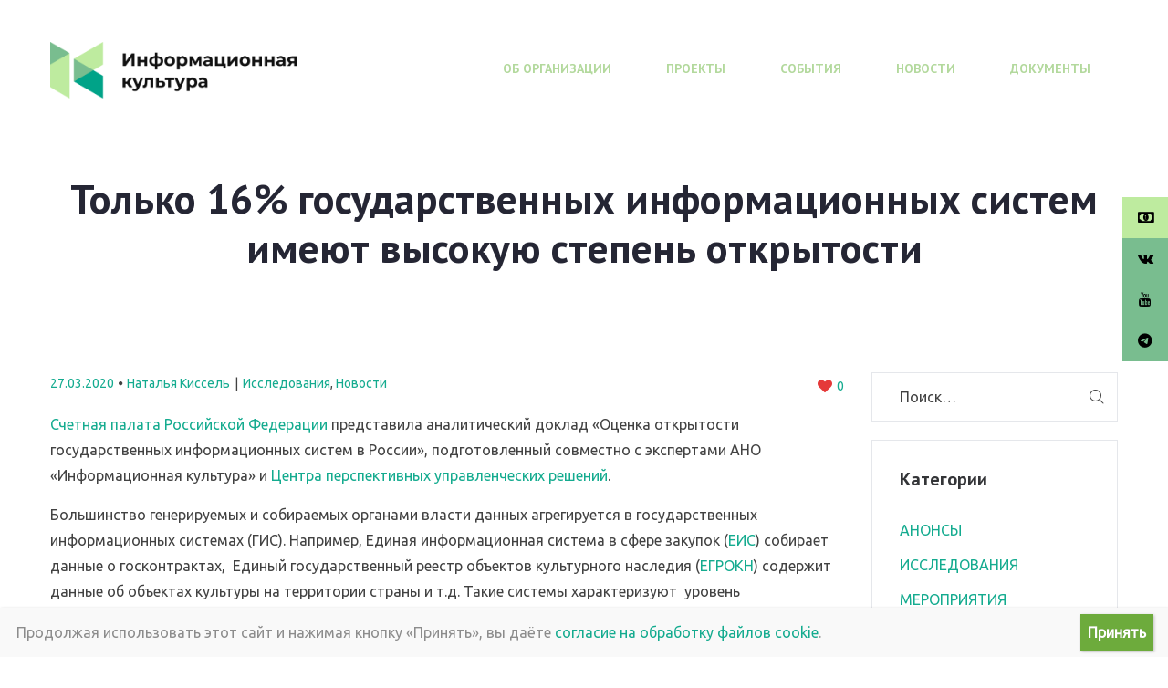

--- FILE ---
content_type: text/html; charset=UTF-8
request_url: https://www.infoculture.ru/2020/03/27/open_gis/
body_size: 121365
content:
<!DOCTYPE html>
<html lang="ru-RU" prefix="og: http://ogp.me/ns# fb: http://ogp.me/ns/fb#">
<head>
    <meta charset="UTF-8"/>
    <meta name="viewport" content="width=device-width, initial-scale=1.0, maximum-scale=1.0, user-scalable=no" />
    <!--[if IE]>
    <meta http-equiv="X-UA-Compatible" content="IE=edge,chrome=1"/>
    <![endif]-->
    <link rel="profile" href="http://gmpg.org/xfn/11">
    <link rel="pingback" href="https://www.infoculture.ru/xmlrpc.php">
    <title>Только 16% государственных информационных систем имеют высокую степень открытости &#8212; АНО &quot;Информационная культура&quot;</title>
<meta name='robots' content='max-image-preview:large' />
	<style>img:is([sizes="auto" i], [sizes^="auto," i]) { contain-intrinsic-size: 3000px 1500px }</style>
	<link rel='dns-prefetch' href='//www.infoculture.ru' />
<link rel='dns-prefetch' href='//cdnjs.cloudflare.com' />
<link rel='dns-prefetch' href='//fonts.googleapis.com' />
<link rel="alternate" type="application/rss+xml" title="АНО &quot;Информационная культура&quot; &raquo; Лента" href="https://www.infoculture.ru/feed/" />
<link rel="alternate" type="application/rss+xml" title="АНО &quot;Информационная культура&quot; &raquo; Лента комментариев" href="https://www.infoculture.ru/comments/feed/" />
<link rel="alternate" type="application/rss+xml" title="АНО &quot;Информационная культура&quot; &raquo; Лента комментариев к &laquo;Только 16% государственных информационных систем имеют высокую степень открытости&raquo;" href="https://www.infoculture.ru/2020/03/27/open_gis/feed/" />
<script type="text/javascript">
/* <![CDATA[ */
window._wpemojiSettings = {"baseUrl":"https:\/\/s.w.org\/images\/core\/emoji\/16.0.1\/72x72\/","ext":".png","svgUrl":"https:\/\/s.w.org\/images\/core\/emoji\/16.0.1\/svg\/","svgExt":".svg","source":{"concatemoji":"https:\/\/www.infoculture.ru\/wp-includes\/js\/wp-emoji-release.min.js?ver=6.8.3"}};
/*! This file is auto-generated */
!function(s,n){var o,i,e;function c(e){try{var t={supportTests:e,timestamp:(new Date).valueOf()};sessionStorage.setItem(o,JSON.stringify(t))}catch(e){}}function p(e,t,n){e.clearRect(0,0,e.canvas.width,e.canvas.height),e.fillText(t,0,0);var t=new Uint32Array(e.getImageData(0,0,e.canvas.width,e.canvas.height).data),a=(e.clearRect(0,0,e.canvas.width,e.canvas.height),e.fillText(n,0,0),new Uint32Array(e.getImageData(0,0,e.canvas.width,e.canvas.height).data));return t.every(function(e,t){return e===a[t]})}function u(e,t){e.clearRect(0,0,e.canvas.width,e.canvas.height),e.fillText(t,0,0);for(var n=e.getImageData(16,16,1,1),a=0;a<n.data.length;a++)if(0!==n.data[a])return!1;return!0}function f(e,t,n,a){switch(t){case"flag":return n(e,"\ud83c\udff3\ufe0f\u200d\u26a7\ufe0f","\ud83c\udff3\ufe0f\u200b\u26a7\ufe0f")?!1:!n(e,"\ud83c\udde8\ud83c\uddf6","\ud83c\udde8\u200b\ud83c\uddf6")&&!n(e,"\ud83c\udff4\udb40\udc67\udb40\udc62\udb40\udc65\udb40\udc6e\udb40\udc67\udb40\udc7f","\ud83c\udff4\u200b\udb40\udc67\u200b\udb40\udc62\u200b\udb40\udc65\u200b\udb40\udc6e\u200b\udb40\udc67\u200b\udb40\udc7f");case"emoji":return!a(e,"\ud83e\udedf")}return!1}function g(e,t,n,a){var r="undefined"!=typeof WorkerGlobalScope&&self instanceof WorkerGlobalScope?new OffscreenCanvas(300,150):s.createElement("canvas"),o=r.getContext("2d",{willReadFrequently:!0}),i=(o.textBaseline="top",o.font="600 32px Arial",{});return e.forEach(function(e){i[e]=t(o,e,n,a)}),i}function t(e){var t=s.createElement("script");t.src=e,t.defer=!0,s.head.appendChild(t)}"undefined"!=typeof Promise&&(o="wpEmojiSettingsSupports",i=["flag","emoji"],n.supports={everything:!0,everythingExceptFlag:!0},e=new Promise(function(e){s.addEventListener("DOMContentLoaded",e,{once:!0})}),new Promise(function(t){var n=function(){try{var e=JSON.parse(sessionStorage.getItem(o));if("object"==typeof e&&"number"==typeof e.timestamp&&(new Date).valueOf()<e.timestamp+604800&&"object"==typeof e.supportTests)return e.supportTests}catch(e){}return null}();if(!n){if("undefined"!=typeof Worker&&"undefined"!=typeof OffscreenCanvas&&"undefined"!=typeof URL&&URL.createObjectURL&&"undefined"!=typeof Blob)try{var e="postMessage("+g.toString()+"("+[JSON.stringify(i),f.toString(),p.toString(),u.toString()].join(",")+"));",a=new Blob([e],{type:"text/javascript"}),r=new Worker(URL.createObjectURL(a),{name:"wpTestEmojiSupports"});return void(r.onmessage=function(e){c(n=e.data),r.terminate(),t(n)})}catch(e){}c(n=g(i,f,p,u))}t(n)}).then(function(e){for(var t in e)n.supports[t]=e[t],n.supports.everything=n.supports.everything&&n.supports[t],"flag"!==t&&(n.supports.everythingExceptFlag=n.supports.everythingExceptFlag&&n.supports[t]);n.supports.everythingExceptFlag=n.supports.everythingExceptFlag&&!n.supports.flag,n.DOMReady=!1,n.readyCallback=function(){n.DOMReady=!0}}).then(function(){return e}).then(function(){var e;n.supports.everything||(n.readyCallback(),(e=n.source||{}).concatemoji?t(e.concatemoji):e.wpemoji&&e.twemoji&&(t(e.twemoji),t(e.wpemoji)))}))}((window,document),window._wpemojiSettings);
/* ]]> */
</script>
<link rel='stylesheet' id='neliofp_style_css-css' href='https://www.infoculture.ru/wp-content/plugins/nelio-featured-posts/assets/style.min.css?ver=2.2.4' type='text/css' media='all' />
<style id='wp-emoji-styles-inline-css' type='text/css'>

	img.wp-smiley, img.emoji {
		display: inline !important;
		border: none !important;
		box-shadow: none !important;
		height: 1em !important;
		width: 1em !important;
		margin: 0 0.07em !important;
		vertical-align: -0.1em !important;
		background: none !important;
		padding: 0 !important;
	}
</style>
<link rel='stylesheet' id='wp-block-library-css' href='https://www.infoculture.ru/wp-includes/css/dist/block-library/style.min.css?ver=6.8.3' type='text/css' media='all' />
<style id='classic-theme-styles-inline-css' type='text/css'>
/*! This file is auto-generated */
.wp-block-button__link{color:#fff;background-color:#32373c;border-radius:9999px;box-shadow:none;text-decoration:none;padding:calc(.667em + 2px) calc(1.333em + 2px);font-size:1.125em}.wp-block-file__button{background:#32373c;color:#fff;text-decoration:none}
</style>
<link rel='stylesheet' id='wp-components-css' href='https://www.infoculture.ru/wp-includes/css/dist/components/style.min.css?ver=6.8.3' type='text/css' media='all' />
<link rel='stylesheet' id='wp-preferences-css' href='https://www.infoculture.ru/wp-includes/css/dist/preferences/style.min.css?ver=6.8.3' type='text/css' media='all' />
<link rel='stylesheet' id='wp-block-editor-css' href='https://www.infoculture.ru/wp-includes/css/dist/block-editor/style.min.css?ver=6.8.3' type='text/css' media='all' />
<link rel='stylesheet' id='popup-maker-block-library-style-css' href='https://www.infoculture.ru/wp-content/plugins/popup-maker/dist/packages/block-library-style.css?ver=dbea705cfafe089d65f1' type='text/css' media='all' />
<style id='global-styles-inline-css' type='text/css'>
:root{--wp--preset--aspect-ratio--square: 1;--wp--preset--aspect-ratio--4-3: 4/3;--wp--preset--aspect-ratio--3-4: 3/4;--wp--preset--aspect-ratio--3-2: 3/2;--wp--preset--aspect-ratio--2-3: 2/3;--wp--preset--aspect-ratio--16-9: 16/9;--wp--preset--aspect-ratio--9-16: 9/16;--wp--preset--color--black: #000000;--wp--preset--color--cyan-bluish-gray: #abb8c3;--wp--preset--color--white: #ffffff;--wp--preset--color--pale-pink: #f78da7;--wp--preset--color--vivid-red: #cf2e2e;--wp--preset--color--luminous-vivid-orange: #ff6900;--wp--preset--color--luminous-vivid-amber: #fcb900;--wp--preset--color--light-green-cyan: #7bdcb5;--wp--preset--color--vivid-green-cyan: #00d084;--wp--preset--color--pale-cyan-blue: #8ed1fc;--wp--preset--color--vivid-cyan-blue: #0693e3;--wp--preset--color--vivid-purple: #9b51e0;--wp--preset--gradient--vivid-cyan-blue-to-vivid-purple: linear-gradient(135deg,rgba(6,147,227,1) 0%,rgb(155,81,224) 100%);--wp--preset--gradient--light-green-cyan-to-vivid-green-cyan: linear-gradient(135deg,rgb(122,220,180) 0%,rgb(0,208,130) 100%);--wp--preset--gradient--luminous-vivid-amber-to-luminous-vivid-orange: linear-gradient(135deg,rgba(252,185,0,1) 0%,rgba(255,105,0,1) 100%);--wp--preset--gradient--luminous-vivid-orange-to-vivid-red: linear-gradient(135deg,rgba(255,105,0,1) 0%,rgb(207,46,46) 100%);--wp--preset--gradient--very-light-gray-to-cyan-bluish-gray: linear-gradient(135deg,rgb(238,238,238) 0%,rgb(169,184,195) 100%);--wp--preset--gradient--cool-to-warm-spectrum: linear-gradient(135deg,rgb(74,234,220) 0%,rgb(151,120,209) 20%,rgb(207,42,186) 40%,rgb(238,44,130) 60%,rgb(251,105,98) 80%,rgb(254,248,76) 100%);--wp--preset--gradient--blush-light-purple: linear-gradient(135deg,rgb(255,206,236) 0%,rgb(152,150,240) 100%);--wp--preset--gradient--blush-bordeaux: linear-gradient(135deg,rgb(254,205,165) 0%,rgb(254,45,45) 50%,rgb(107,0,62) 100%);--wp--preset--gradient--luminous-dusk: linear-gradient(135deg,rgb(255,203,112) 0%,rgb(199,81,192) 50%,rgb(65,88,208) 100%);--wp--preset--gradient--pale-ocean: linear-gradient(135deg,rgb(255,245,203) 0%,rgb(182,227,212) 50%,rgb(51,167,181) 100%);--wp--preset--gradient--electric-grass: linear-gradient(135deg,rgb(202,248,128) 0%,rgb(113,206,126) 100%);--wp--preset--gradient--midnight: linear-gradient(135deg,rgb(2,3,129) 0%,rgb(40,116,252) 100%);--wp--preset--font-size--small: 13px;--wp--preset--font-size--medium: 20px;--wp--preset--font-size--large: 36px;--wp--preset--font-size--x-large: 42px;--wp--preset--spacing--20: 0.44rem;--wp--preset--spacing--30: 0.67rem;--wp--preset--spacing--40: 1rem;--wp--preset--spacing--50: 1.5rem;--wp--preset--spacing--60: 2.25rem;--wp--preset--spacing--70: 3.38rem;--wp--preset--spacing--80: 5.06rem;--wp--preset--shadow--natural: 6px 6px 9px rgba(0, 0, 0, 0.2);--wp--preset--shadow--deep: 12px 12px 50px rgba(0, 0, 0, 0.4);--wp--preset--shadow--sharp: 6px 6px 0px rgba(0, 0, 0, 0.2);--wp--preset--shadow--outlined: 6px 6px 0px -3px rgba(255, 255, 255, 1), 6px 6px rgba(0, 0, 0, 1);--wp--preset--shadow--crisp: 6px 6px 0px rgba(0, 0, 0, 1);}:where(.is-layout-flex){gap: 0.5em;}:where(.is-layout-grid){gap: 0.5em;}body .is-layout-flex{display: flex;}.is-layout-flex{flex-wrap: wrap;align-items: center;}.is-layout-flex > :is(*, div){margin: 0;}body .is-layout-grid{display: grid;}.is-layout-grid > :is(*, div){margin: 0;}:where(.wp-block-columns.is-layout-flex){gap: 2em;}:where(.wp-block-columns.is-layout-grid){gap: 2em;}:where(.wp-block-post-template.is-layout-flex){gap: 1.25em;}:where(.wp-block-post-template.is-layout-grid){gap: 1.25em;}.has-black-color{color: var(--wp--preset--color--black) !important;}.has-cyan-bluish-gray-color{color: var(--wp--preset--color--cyan-bluish-gray) !important;}.has-white-color{color: var(--wp--preset--color--white) !important;}.has-pale-pink-color{color: var(--wp--preset--color--pale-pink) !important;}.has-vivid-red-color{color: var(--wp--preset--color--vivid-red) !important;}.has-luminous-vivid-orange-color{color: var(--wp--preset--color--luminous-vivid-orange) !important;}.has-luminous-vivid-amber-color{color: var(--wp--preset--color--luminous-vivid-amber) !important;}.has-light-green-cyan-color{color: var(--wp--preset--color--light-green-cyan) !important;}.has-vivid-green-cyan-color{color: var(--wp--preset--color--vivid-green-cyan) !important;}.has-pale-cyan-blue-color{color: var(--wp--preset--color--pale-cyan-blue) !important;}.has-vivid-cyan-blue-color{color: var(--wp--preset--color--vivid-cyan-blue) !important;}.has-vivid-purple-color{color: var(--wp--preset--color--vivid-purple) !important;}.has-black-background-color{background-color: var(--wp--preset--color--black) !important;}.has-cyan-bluish-gray-background-color{background-color: var(--wp--preset--color--cyan-bluish-gray) !important;}.has-white-background-color{background-color: var(--wp--preset--color--white) !important;}.has-pale-pink-background-color{background-color: var(--wp--preset--color--pale-pink) !important;}.has-vivid-red-background-color{background-color: var(--wp--preset--color--vivid-red) !important;}.has-luminous-vivid-orange-background-color{background-color: var(--wp--preset--color--luminous-vivid-orange) !important;}.has-luminous-vivid-amber-background-color{background-color: var(--wp--preset--color--luminous-vivid-amber) !important;}.has-light-green-cyan-background-color{background-color: var(--wp--preset--color--light-green-cyan) !important;}.has-vivid-green-cyan-background-color{background-color: var(--wp--preset--color--vivid-green-cyan) !important;}.has-pale-cyan-blue-background-color{background-color: var(--wp--preset--color--pale-cyan-blue) !important;}.has-vivid-cyan-blue-background-color{background-color: var(--wp--preset--color--vivid-cyan-blue) !important;}.has-vivid-purple-background-color{background-color: var(--wp--preset--color--vivid-purple) !important;}.has-black-border-color{border-color: var(--wp--preset--color--black) !important;}.has-cyan-bluish-gray-border-color{border-color: var(--wp--preset--color--cyan-bluish-gray) !important;}.has-white-border-color{border-color: var(--wp--preset--color--white) !important;}.has-pale-pink-border-color{border-color: var(--wp--preset--color--pale-pink) !important;}.has-vivid-red-border-color{border-color: var(--wp--preset--color--vivid-red) !important;}.has-luminous-vivid-orange-border-color{border-color: var(--wp--preset--color--luminous-vivid-orange) !important;}.has-luminous-vivid-amber-border-color{border-color: var(--wp--preset--color--luminous-vivid-amber) !important;}.has-light-green-cyan-border-color{border-color: var(--wp--preset--color--light-green-cyan) !important;}.has-vivid-green-cyan-border-color{border-color: var(--wp--preset--color--vivid-green-cyan) !important;}.has-pale-cyan-blue-border-color{border-color: var(--wp--preset--color--pale-cyan-blue) !important;}.has-vivid-cyan-blue-border-color{border-color: var(--wp--preset--color--vivid-cyan-blue) !important;}.has-vivid-purple-border-color{border-color: var(--wp--preset--color--vivid-purple) !important;}.has-vivid-cyan-blue-to-vivid-purple-gradient-background{background: var(--wp--preset--gradient--vivid-cyan-blue-to-vivid-purple) !important;}.has-light-green-cyan-to-vivid-green-cyan-gradient-background{background: var(--wp--preset--gradient--light-green-cyan-to-vivid-green-cyan) !important;}.has-luminous-vivid-amber-to-luminous-vivid-orange-gradient-background{background: var(--wp--preset--gradient--luminous-vivid-amber-to-luminous-vivid-orange) !important;}.has-luminous-vivid-orange-to-vivid-red-gradient-background{background: var(--wp--preset--gradient--luminous-vivid-orange-to-vivid-red) !important;}.has-very-light-gray-to-cyan-bluish-gray-gradient-background{background: var(--wp--preset--gradient--very-light-gray-to-cyan-bluish-gray) !important;}.has-cool-to-warm-spectrum-gradient-background{background: var(--wp--preset--gradient--cool-to-warm-spectrum) !important;}.has-blush-light-purple-gradient-background{background: var(--wp--preset--gradient--blush-light-purple) !important;}.has-blush-bordeaux-gradient-background{background: var(--wp--preset--gradient--blush-bordeaux) !important;}.has-luminous-dusk-gradient-background{background: var(--wp--preset--gradient--luminous-dusk) !important;}.has-pale-ocean-gradient-background{background: var(--wp--preset--gradient--pale-ocean) !important;}.has-electric-grass-gradient-background{background: var(--wp--preset--gradient--electric-grass) !important;}.has-midnight-gradient-background{background: var(--wp--preset--gradient--midnight) !important;}.has-small-font-size{font-size: var(--wp--preset--font-size--small) !important;}.has-medium-font-size{font-size: var(--wp--preset--font-size--medium) !important;}.has-large-font-size{font-size: var(--wp--preset--font-size--large) !important;}.has-x-large-font-size{font-size: var(--wp--preset--font-size--x-large) !important;}
:where(.wp-block-post-template.is-layout-flex){gap: 1.25em;}:where(.wp-block-post-template.is-layout-grid){gap: 1.25em;}
:where(.wp-block-columns.is-layout-flex){gap: 2em;}:where(.wp-block-columns.is-layout-grid){gap: 2em;}
:root :where(.wp-block-pullquote){font-size: 1.5em;line-height: 1.6;}
</style>
<link rel='stylesheet' id='contact-form-7-css' href='https://www.infoculture.ru/wp-content/plugins/contact-form-7/includes/css/styles.css?ver=6.1.1' type='text/css' media='all' />
<link rel='stylesheet' id='meteor-slides-css' href='https://www.infoculture.ru/wp-content/plugins/meteor-slides/css/meteor-slides.css?ver=1.0' type='text/css' media='all' />
<link rel='stylesheet' id='ssb-ui-style-css' href='https://www.infoculture.ru/wp-content/plugins/sticky-side-buttons/assets/css/ssb-ui-style.css?ver=2.0.3' type='text/css' media='all' />
<style id='ssb-ui-style-inline-css' type='text/css'>
#ssb-btn-1{background: #beeb9f;}
#ssb-btn-1:hover{background:rgba(190,235,159,0.9);}
#ssb-btn-1 a{color: #000000;}
.ssb-share-btn,.ssb-share-btn .ssb-social-popup{background:#beeb9f;color:#000000}
.ssb-share-btn:hover{background:rgba(190,235,159,0.9);}
.ssb-share-btn a{color:#000000 !important;}
#ssb-btn-3{background: #79bd8f;}
#ssb-btn-3:hover{background:rgba(121,189,143,0.9);}
#ssb-btn-3 a{color: #000000;}
#ssb-btn-4{background: #79bd8f;}
#ssb-btn-4:hover{background:rgba(121,189,143,0.9);}
#ssb-btn-4 a{color: #000000;}
#ssb-btn-2{background: #79bd8f;}
#ssb-btn-2:hover{background:rgba(121,189,143,0.9);}
#ssb-btn-2 a{color: #000000;}

</style>
<link rel='stylesheet' id='ssb-fontawesome-frontend-css' href='https://cdnjs.cloudflare.com/ajax/libs/font-awesome/6.7.2/css/all.min.css?ver=6.7.2' type='text/css' media='all' />
<link rel='stylesheet' id='popup-maker-site-css' href='//www.infoculture.ru/wp-content/uploads/pum/pum-site-styles.css?generated=1754452799&#038;ver=1.21.3' type='text/css' media='all' />
<link rel='stylesheet' id='optima-theme-css' href='https://www.infoculture.ru/wp-content/themes/optima/style.css?ver=6.8.3' type='text/css' media='all' />
<style id='optima-theme-inline-css' type='text/css'>
.site-loading .la-image-loading {opacity: 1;visibility: visible}.la-image-loading.spinner-custom .content {width: 100px;margin-top: -50px;height: 100px;margin-left: -50px;text-align: center}.la-image-loading.spinner-custom .content img {width: auto;margin: 0 auto}.site-loading #page.site {opacity: 0;transition: all .3s ease-in-out}#page.site {opacity: 1}.la-image-loading {opacity: 0;position: fixed;z-index: 999999;left: 0;top: 0;right: 0;bottom: 0;background: #fff;overflow: hidden;transition: all .3s ease-in-out;-webkit-transition: all .3s ease-in-out;visibility: hidden}.la-image-loading .content {position: absolute;width: 50px;height: 50px;top: 50%;left: 50%;margin-left: -25px;margin-top: -25px}.section-page-header{color: #b5b7c4;background-repeat: repeat;background-position: left top}.section-page-header .page-title{color: #252634}.section-page-header a{color: #b5b7c4}.section-page-header a:hover{color: #252634}.section-page-header .page-header-inner{padding-top: 25px;padding-bottom: 25px}@media(min-width: 768px){.section-page-header .page-header-inner{padding-top: 25px;padding-bottom: 25px}}@media(min-width: 992px){.section-page-header .page-header-inner{padding-top: 25px;padding-bottom: 25px}}.site-main {padding-top:70px;padding-bottom:30px}body.optima-body{font-size: 16px;background-repeat: repeat;background-position: left top}#masthead_aside,.site-header .site-header-inner{background-repeat: repeat;background-position: left top;background-color: #fff}.enable-header-transparency .site-header:not(.is-sticky) .site-header-inner{background-repeat: repeat;background-position: left top;background-color: rgba(0,0,0,0)}.site-footer{background-repeat: repeat;background-position: left top}.entry-thumbnail.format-quote .format-quote-content, .entry-thumbnail.format-link .format-content, .item--category, .la-blockquote.style-1, .la-blockquote.style-2, .testimonial-loop.loop-style-2 .item--excerpt, .testimonial-loop.loop-style-3 .item--excerpt, .testimonial-loop.loop-style-3 .testimonial-item .item--role,.testimonial-3-nav .item--role, .portfolios-grid.loop-style-4 .entry-title,.pf-masonry.pf-s-4 .entry-title, .vc_cta3-container .la-cta-01.vc_cta3 h4, .catalog-grid-2 .product-category .cat-information .cat-des, .highlight-font-family {font-family: "Playfair Display"}.mega-menu .mm-popup-wide .inner > ul.sub-menu > li > a, .entry-thumbnail.format-quote .quote-author, .commentlist .comment-meta .comment-author, .portfolio-single-page .entry-tax-list, .la-blockquote.style-2 footer cite, .la-vc-btn.la-outline-btn .vc_btn3, .la-vc-btn.la-outline-btn2 .vc_btn3, .la-btn, .btn-view-all-works.vc_btn3-container.la-vc-btn .vc_btn3, .la-bigger-btn .la-btn,.la-bigger-btn .vc_btn3, .custom-heading-with-dots .la-headings .subheading-tag, .hover-heading-box-home-1.wpb_column .la-headings .subheading-tag a, .hover-heading-box.wpb_column .la-headings .subheading-tag a, .team-member-loop.loop-style-1 .item--role,.team-member-loop.loop-style-1 .item--title, .testimonial-loop .item--title, .testimonial-loop.loop-style-2 .item--role, .testimonial-loop.loop-style-6 .item--title,.testimonial-loop.loop-style-6 .item--role, .testimonial-loop.loop-style-7 .item--title,.testimonial-loop.loop-style-7 .item--role, .testimonial-loop.loop-style-8 .item--title,.testimonial-loop.loop-style-8 .item--role, .showposts-loop .link-readmore, .portfolios-grid.loop-style-2 .entry-tax-list,.pf-masonry.pf-s-2 .entry-tax-list, .portfolios-list .entry-tax-list, .portfolios-list .link-discover, .vc_progress_bar .vc_general.vc_single_bar .vc_label, .la-stats-counter.about-counter .icon-value, .la-pricing-table-wrap.style-4 .la-pricing-table .pricing-heading, .la-pricing-table-wrap.style-4 .la-pricing-table .price-box .price-value, .la-pricing-table-wrap.style-4 .la-pricing-table .pricing-action a, .heading-font-family {font-family: "PT Sans"}body {font-family: "Ubuntu";color: #424242}a:focus, a:hover {color: #14ab8f}input, select, textarea {border-color: rgba(169,174,189,0.30)}input:focus, select:focus, textarea:focus {border-color: #232324}.button,button,html input[type="button"],input[type="reset"],input[type="submit"],.btn {background-color: #fff;color: #232324;border-color: #232324}.button:hover,button:hover,html input[type="button"]:hover,input[type="reset"]:hover,input[type="submit"]:hover,.btn:hover {background-color: #232324;color: #fff}.button.btn-secondary,button.btn-secondary,html input[type="button"].btn-secondary,input[type="reset"].btn-secondary,input[type="submit"].btn-secondary,.btn.btn-secondary {background-color: #232324;border-color: #232324;color: #fff}.button.btn-secondary:hover,button.btn-secondary:hover,html input[type="button"].btn-secondary:hover,input[type="reset"].btn-secondary:hover,input[type="submit"].btn-secondary:hover,.btn.btn-secondary:hover {background-color: #14ab8f;border-color: #14ab8f;color: #fff}.button.btn-primary,button.btn-primary,html input[type="button"].btn-primary,input[type="reset"].btn-primary,input[type="submit"].btn-primary,.btn.btn-primary {background-color: #14ab8f;border-color: #14ab8f;color: #fff}.button.btn-primary:hover,button.btn-primary:hover,html input[type="button"].btn-primary:hover,input[type="reset"].btn-primary:hover,input[type="submit"].btn-primary:hover,.btn.btn-primary:hover {background-color: #232324;border-color: #232324;color: #fff}.button.alt {background-color: #232324;border-color: #232324;color: #fff}.button.alt:hover {background-color: #14ab8f;border-color: #14ab8f;color: #fff}h1, .h1, h2, .h2, h3, .h3, h4, .h4, h5, .h5, h6, .h6, .title-xlarge {font-family: "PT Sans";color: #343538}table th {color: #343538}.star-rating {color: #b5b7c4}.star-rating span {color: #14ab8f}.la-global-message .close-message:hover i,#lastudio-reveal .close-button:hover i {color: #14ab8f}.la-pagination ul .page-numbers {color: #232324;border-color: rgba(169,174,189,0.30)}.la-pagination ul .page-numbers.current {background-color: #232324;color: #fff;border-color: #232324}.la-pagination ul .page-numbers:hover {border-color: #232324}.share-links a {border-color: rgba(169,174,189,0.30)}.search-form .search-button:hover {color: #14ab8f}.slick-slider button.slick-arrow:hover {color: #14ab8f}.slick-slider .slick-dots li:hover button,.slick-slider .slick-dots .slick-active button {background-color: #14ab8f}.vertical-style ul li:hover a, .vertical-style ul li.active a {color: #14ab8f}.filter-style-1 ul li:hover a, .filter-style-1 ul li.active a,.filter-style-default ul li:hover a,.filter-style-default ul li.active a {color: #232324;border-bottom-color: #14ab8f}.filter-style-2 ul li a {color: #232324}.filter-style-2 ul li:hover a, .filter-style-2 ul li.active a {color: #14ab8f}.select2-dropdown-open.select2-drop-above .select2-choice,.select2-dropdown-open.select2-drop-above .select2-choices,.select2-drop.select2-drop-active,.select2-container .select2-choice,.select2-search,.select2-input,.input-text {border-color: rgba(169,174,189,0.30)}.stars [class*="star-"]:hover, .stars [class*="star-"].active {color: #14ab8f}.woocommerce-info {border-top-color: green}.woocommerce-info:before {color: green}.woocommerce-error {border-top-color: #2635c4}.woocommerce-error:before {color: #2635c4}.onsale,.onsale-badge {background: #14ab8f}.wc-toolbar .wc-view-toggle .active {color: #14ab8f}.wc-toolbar .wc-ordering {border-color: rgba(169,174,189,0.30)}.wc-toolbar .wc-view-count ul {color: #b5b7c4}.wc-toolbar .wc-view-count li.active {color: #14ab8f}.wc-ordering ul {border-color: rgba(169,174,189,0.30)}.wc-ordering ul li:hover a, .wc-ordering ul li.active a {background-color: #14ab8f}a.rsswidget {color: #343538}.product_list_widget del {color: #424242}.widget_shopping_cart_content .total {border-top-color: rgba(169,174,189,0.30)}.widget_price_filter .price_slider_amount .button:hover {background-color: #14ab8f;border-color: #14ab8f}.widget_price_filter .ui-slider .ui-slider-range {background-color: #232324}.widget_layered_nav_filters ul li {border-bottom-color: rgba(169,174,189,0.30)}.widget_layered_nav_filters ul li .amount {color: #14ab8f}.calendar_wrap caption {border-color: rgba(169,174,189,0.30)}.widget-border.widget {border-color: rgba(169,174,189,0.30)}.top-area {background-color: rgba(0,0,0,0);color: rgba(255,255,255,0.2)}.header-toggle-cart .header_shopping_cart .buttons .wc-forward:not(.checkout) {color: #232324}.header-toggle-cart .header_shopping_cart .buttons .wc-forward:not(.checkout):hover {color: #14ab8f}.header-toggle-cart .header_shopping_cart .buttons .checkout {background: #232324}.header-toggle-cart .header_shopping_cart .buttons .checkout:hover {background-color: #14ab8f}.header-v8 .site-header .header-toggle-menu a.btn-aside-toggle {background-color: #232324}.header-v8 .site-header .header-toggle-menu a.btn-aside-toggle:hover {color: #fff !important;background-color: #14ab8f !important}#header_aside .btn-aside-toggle:hover {background: #14ab8f}.header-v9 #masthead_aside .header-aside-nav .mega-menu > li {border-bottom-color: rgba(169,174,189,0.30)}.mega-menu .tip.hot,.menu .tip.hot {background-color: #14ab8f}.mega-menu .tip.hot .tip-arrow:before,.menu .tip.hot .tip-arrow:before {color: #14ab8f}.mega-menu .popup li > a {color: #8a8a8a;background-color: rgba(0,0,0,0)}.mega-menu .popup li:hover > a {color: #232324;background-color: rgba(0,0,0,0)}.mega-menu .popup li.active > a {color: #232324;background-color: rgba(0,0,0,0)}.mega-menu .popup > .inner,.mega-menu .mm-popup-wide .inner > ul.sub-menu > li li ul.sub-menu,.mega-menu .mm-popup-narrow ul ul {background-color: #fff}.mega-menu .mm-popup-wide .inner > ul.sub-menu > li li li:hover > a,.mega-menu .mm-popup-narrow li.menu-item:hover > a {color: #232324;background-color: rgba(0,0,0,0)}.mega-menu .mm-popup-wide .inner > ul.sub-menu > li li li.active > a,.mega-menu .mm-popup-narrow li.menu-item.active > a {color: #232324;background-color: rgba(0,0,0,0)}.mega-menu .mm-popup-wide .inner > ul.sub-menu > li > a {color: #343538}.section-page-header {border-top-color: rgba(169,174,189,0.30);border-bottom-color: rgba(169,174,189,0.30)}.sidebar-inner .product-title,.mini_cart_item a:not(.remove) {color: #343538}.site-footer {color: #9395a0}.site-footer a {color: #9395a0}.site-footer a:hover {color: #fff}.site-footer .widget .widget-title {color: #fff}.footer-bottom {background-color: #000;color: #fff}.footer-bottom a {color: #fff}.footer-bottom a:hover {color: #fff}.site-header .header-toggle-search .header-search-form,#masthead_aside .header-toggle-search .header-search-form {background-color: #fff}.tags-list a:hover {color: #14ab8f}.item--category {color: #b5b7c4}.item--category a:hover {color: #14ab8f}.entry-meta a:hover {color: #14ab8f}.btn-readmore {font-family: "PT Sans";color: #343538}.btn-readmore i {color: #14ab8f}.entry-meta-footer {border-color: rgba(169,174,189,0.30)}.entry-meta-footer .tags-list a {font-family: "PT Sans"}.entry-meta-footer .tags-list i {color: #14ab8f}.author-info {border-color: rgba(169,174,189,0.30)}.post-navigation .post-title {color: #343538}.la-related-posts.style-3 a:hover {color: #14ab8f}.home-09-big-banner .subheading-tag span:after {border-bottom-color: #14ab8f}.home-09-custom-heading:after {border-bottom-color: #14ab8f}.la-banner-box.home-09-banner-type-2 .banner--link-overlay:after {background-color: #232324}.la-banner-box.home-09-banner-type-2 .banner--link-overlay:before {border-bottom-color: #14ab8f}.ribbon-callnow {background: #14ab8f}.ribbon-callnow:after {border-top-color: #14ab8f;border-bottom-color: #14ab8f}.ribbon-callnow .callnow-label {font-family: "Playfair Display"}.commentlist .comment-meta .comment-author {color: #232324}.commentlist .comment-meta .comment-reply-link {float: right;color: #232324}.commentlist .comment-meta .comment-reply-link:hover {color: #14ab8f}.commentlist .comment .comment-text {border-color: rgba(169,174,189,0.30)}.wc-tab-content .commentlist .meta strong {color: #343538}.comment_container + .comment-respond .comment-reply-title a {font-family: "Ubuntu"}.portfolio-single-page .entry-tax-list {color: #343538}.portfolio-single-page .portfolio-meta-data .meta-item [class*="optima-icon"] {color: #343538}.portfolio-single-page.style-3 .portfolio-meta-datawrap .portfolio-meta-data .meta-item {border-color: rgba(169,174,189,0.30)}.portfolio-single-page.style-3 .portfolio-meta-datawrap .portfolio-meta-data .meta-info > span {color: #343538}.portfolio-single-page.style-4 .portfolio-social-links label {color: #343538}.la-blockquote.style-1 {border-color: rgba(169,174,189,0.30);color: #232324}.la-blockquote.style-1:before {background: #14ab8f}.la-blockquote.style-2 {color: #232324}.vc_btn3-style-gradient-custom.vc_btn3.vc_btn3-size-md {font-family: "PT Sans"}.la-btn.la-btn-style-flat.la-btn-color-white {color: #232324;background-color: #fff}.la-btn.la-btn-style-flat.la-btn-color-white:hover {color: #fff;background-color: #14ab8f}.la-btn.la-btn-style-flat.la-btn-color-primary {color: #fff;background-color: #14ab8f}.la-btn.la-btn-style-flat.la-btn-color-primary:hover {color: #fff;background-color: #232324}.la-btn.la-btn-style-flat.la-btn-color-black {color: #fff;background-color: #232324}.la-btn.la-btn-style-flat.la-btn-color-black:hover {color: #fff;background-color: #14ab8f}.la-btn.la-btn-style-flat.la-btn-color-gray {color: #fff;background-color: #9d9d9d;border-color: #9d9d9d}.la-btn.la-btn-style-flat.la-btn-color-gray:hover {color: #fff;background-color: #14ab8f;border-color: #14ab8f}.la-btn.la-btn-style-outline.la-btn-color-primary {color: #14ab8f}.la-btn.la-btn-style-outline.la-btn-color-white {color: #fff;border-color: #fff;background-color: transparent}.la-btn.la-btn-style-outline.la-btn-color-black {color: #232324}.la-btn.la-btn-style-outline.la-btn-color-black:hover {border-color: #232324;background-color: #232324;color: #fff}.la-btn.la-btn-style-outline.la-btn-color-gray {color: #232324;background-color: transparent;border-color: #9d9d9d}.la-btn.la-btn-style-outline.la-btn-color-gray:hover {color: #fff;background-color: #14ab8f;border-color: #14ab8f}.la-btn.la-btn-style-outline:hover {color: #fff;border-color: #14ab8f;background-color: #14ab8f}.social-media-link.style-round a:hover, .social-media-link.style-square a:hover, .social-media-link.style-circle a:hover {background-color: #14ab8f}.social-media-link.style-outline a {border-color: rgba(169,174,189,0.30)}.social-media-link.style-outline a:hover {background-color: #14ab8f;border-color: #14ab8f;color: #fff}body .vc_toggle.vc_toggle_default {border-color: rgba(169,174,189,0.30)}body .vc_toggle.vc_toggle_default.vc_toggle_active .vc_toggle_title h4 {color: #14ab8f}.la-headings .la-line {border-color: #14ab8f}.icon-heading.heading-with-line:after {border-top-color: #14ab8f}.custom-heading-with-dots .la-headings:before {background-color: #14ab8f}.hover-heading-box-home-1.wpb_column:hover:before {background-color: #14ab8f}.hover-heading-box.wpb_column:hover:before {background-color: #14ab8f}.team-member-loop.loop-style-1 .item--role,.team-member-loop.loop-style-1 .item--title {color: #232324}.team-member-loop.loop-style-4 .item--title {color: #14ab8f}.team-member-loop.loop-style-5 .item--title {color: #14ab8f}.team-member-loop.loop-style-5 .item--role {color: #232324}.team-member-loop.loop-style-6 .entry-excerpt {border-top-color: rgba(169,174,189,0.30)}.team-member-loop.loop-style-7 .item--info {background-color: #14ab8f}.team-member-loop.loop-style-7 .item--info .item--title {color: #232324}.team-member-loop.loop-style-7 .item--info .item--role {color: #232324}.team-member-loop.loop-style-7 .member-social {color: #232324}.team-member-loop.loop-style-9 .loop-item:hover .item--image img,.team-member-loop.loop-style-9 .loop-item.slick-current .item--image img {border-color: #14ab8f}.team-member-loop.loop-style-10 .item--info {color: #343538}.la-team-member .member-info-09 .item--role,.la-team-member .member-info-09 .item--title {color: #343538;font-family: "PT Sans"}.la-team-member .member-info-09 .vc_progress_bar .vc_general.vc_single_bar .vc_bar {background-color: #14ab8f}.banner-type-hover_effect .banner--link-overlay:after {background: #14ab8f}.column-banner-spa2.vc_column_container > .vc_column-inner > .wpb_wrapper {border-color: rgba(169,174,189,0.30)}.column-banner-spa2.vc_column_container > .vc_column-inner > .wpb_wrapper .la-headings .subheading-tag a {color: #232324}.wpb-js-composer .vc_tta[class*="tabs-la-"] .vc_tta-tabs-list li.vc_active {color: #14ab8f}.wpb-js-composer .vc_tta.tabs-la-2 .vc_tta-tabs-list li:hover > a, .wpb-js-composer .vc_tta.tabs-la-2 .vc_tta-tabs-list li.vc_active > a {background-color: #14ab8f;color: #fff}.wpb-js-composer .vc_tta.tabs-la-3 .vc_tta-tabs-list li a {color: #b5b7c4}.wpb-js-composer .vc_tta.tabs-la-3 .vc_tta-tabs-list li:hover a, .wpb-js-composer .vc_tta.tabs-la-3 .vc_tta-tabs-list li.vc_active a {border-color: #b5b7c4;color: #232324}.wpb-js-composer .vc_tta-container .vc_tta[class*="tour-"] .vc_tta-tabs-list li:hover, .wpb-js-composer .vc_tta-container .vc_tta[class*="tour-"] .vc_tta-tabs-list li.vc_active {background-color: #14ab8f}.wpb-js-composer .vc_tta-container .vc_tta[class*="tour-"].tour-la-business .vc_tta-panel.vc_active .vc_tta-panel-title {background-color: #14ab8f}.testimonial-loop .item--title {color: #343538}.testimonial-loop.loop-style-1 .item--excerpt {color: #232324}.testimonial-loop.loop-style-2 .item--excerpt:before {border-color-top: #14ab8f}.testimonial-loop.loop-style-3 .item--excerpt {color: #232324}.testimonial-loop.loop-style-3 .item--excerpt:before {color: #14ab8f}.testimonial-loop.loop-style-4 .item--excerpt {color: #232324}.testimonial-loop.loop-style-5 .item-inner {border-color: rgba(169,174,189,0.30)}.testimonial-loop.loop-style-5 .item--excerpt {color: #232324}.testimonial-loop.loop-style-6 .item--excerpt:before {color: #14ab8f}.testimonial-loop.loop-style-7 .item--excerpt {color: #343538}.testimonial-loop.loop-style-7 .item--title,.testimonial-loop.loop-style-7 .item--role {color: #14ab8f}.testimonial-loop.loop-style-10 .item--excerpt {color: #232324}.testimonial-loop.loop-style-11 .item--info:before {color: #14ab8f}.testimonial-loop.loop-style-11 .item--title-role:before {border-top-color: #14ab8f}.testimonial-loop.loop-style-3 .testimonial-item .item--role,.testimonial-3-nav .item--role {color: #232324}.la-sc-icon-boxes .box-icon-style-simple span {color: #14ab8f}.la-sc-icon-boxes .box-icon-style-square span,.la-sc-icon-boxes .box-icon-style-circle span,.la-sc-icon-boxes .box-icon-style-round span {color: #fff;background-color: #14ab8f}.hover-box-icon .la-sc-icon-boxes:hover {border-bottom-color: #14ab8f}.hover-box-icon .la-sc-icon-boxes:hover a {color: #232324}.hover-box-icon .la-sc-icon-boxes:hover a:hover {color: #14ab8f}.hover-box-icon2 .la-sc-icon-boxes:hover {border-bottom-color: #14ab8f}.hover-box-icon2 .la-sc-icon-boxes:hover a {color: #232324}.hover-box-icon2 .la-sc-icon-boxes:hover a:hover {color: #14ab8f}.la-custom-icon-box:hover .icon-box {background-color: #14ab8f}.la-custom-icon-box .icon-box {color: #14ab8f}.btn.btn-icon-readmore:hover {border-color: #14ab8f}.iconbox-with-link-readmore .box-description a {font-family: "PT Sans";color: #343538;border-top: rgba(169,174,189,0.30)}.showposts-loop .link-readmore {color: #232324}.showposts-loop .link-readmore:hover {color: #14ab8f}.showposts-loop.blog-grid_1.lg-grid-1-items .item-inner {border-bottom-color: rgba(169,174,189,0.30)}.showposts-loop.blog-grid_4 .item-info {border-color: rgba(169,174,189,0.30)}.showposts-loop.blog-grid_4 .entry-meta-footer .m-sharing-box {color: #b5b7c4}.showposts-loop.blog-grid_4 .item-inner:hover .entry-meta-footer .m-sharing-box {color: #14ab8f}.showposts-loop.blog-grid_4 .item-inner:hover .item-info {border-bottom-color: #14ab8f}.showposts-loop.blog-special_1 .link-readmore {border-color: rgba(169,174,189,0.30)}.showposts-loop.blog-special_1 .link-readmore:hover {background: #14ab8f;border-color: #14ab8f;color: #fff}.showposts-list .loop-item + .loop-item {border-top-color: rgba(169,174,189,0.30)}.contact-form-style-default .wpcf7-form-control-wrap .wpcf7-form-control {color: #343538;font-family: "PT Sans"}.contact-form-style-01 label {color: #b5b7c4}.contact-form-style-01 .wpcf7-form-control-wrap .wpcf7-textarea,.contact-form-style-01 .wpcf7-form-control-wrap .wpcf7-text {color: #232324}.contact-form-style-03 .wpcf7-form-control-wrap .wpcf7-select:focus,.contact-form-style-03 .wpcf7-form-control-wrap .wpcf7-text:focus,.contact-form-style-03 .wpcf7-form-control-wrap .wpcf7-textarea:focus {border-color: #14ab8f}.contact-form-style-03 .wpcf7-submit:hover {color: #fff;background-color: #14ab8f;border-color: #14ab8f}.newsletter-form1 {background: #14ab8f}.subscribe-style-01 .yikes-easy-mc-form .yikes-easy-mc-email {color: #b5b7c4}.subscribe-style-01 .yikes-easy-mc-form .yikes-easy-mc-email:focus {color: #232324}.subscribe-style-01 .yikes-easy-mc-form .yikes-easy-mc-submit-button {color: #232324}.subscribe-style-01 .yikes-easy-mc-form .yikes-easy-mc-submit-button:hover {color: #14ab8f}.subscribe-style-02 .yikes-easy-mc-form .yikes-easy-mc-submit-button:hover {color: #14ab8f}.portfolios-grid.loop-style-3 .entry-title a,.pf-masonry.pf-s-3 .entry-title a {background-color: #14ab8f}.portfolios-grid.loop-style-4 .item-inner:hover .item--link-overlay:before,.pf-masonry.pf-s-4 .item-inner:hover .item--link-overlay:before {background: #14ab8f}.portfolios-grid.loop-style-6 .item-inner:hover .item--link-overlay,.pf-masonry.pf-s-6 .item-inner:hover .item--link-overlay {border-bottom-color: #14ab8f}.portfolios-list .entry-tax-list {color: #343538}.portfolios-list .link-discover {color: #232324;border-color: rgba(169,174,189,0.30)}.portfolios-list .link-discover:hover {color: #fff;border-color: #14ab8f;background-color: #14ab8f}.portfolios-list.loop-style-3 .item-inner:hover .item--info {background-color: #14ab8f}.wpb-js-composer .vc_tta.vc_tta-accordion.vc_tta-style-la-1 .vc_tta-panel-title {border-bottom-color: rgba(169,174,189,0.30)}.wpb-js-composer .vc_tta.vc_tta-accordion.vc_tta-style-la-2 .vc_tta-panel.vc_active .vc_tta-panel-title {color: #14ab8f}.wpb-js-composer .vc_tta.vc_tta-accordion.vc_tta-style-la-3 .vc_tta-panel {border-color: rgba(169,174,189,0.30)}.wpb-js-composer .vc_tta.vc_tta-accordion.vc_tta-style-la-3 .vc_tta-panel.vc_active {border-color: #14ab8f}.la-pricing-table .wrap-icon .icon-inner {color: #14ab8f}.la-pricing-table-wrap.style-1 .pricing-heading {color: #14ab8f}.la-pricing-table-wrap.style-1 .package-featured li {border-top-color: rgba(169,174,189,0.30)}.la-pricing-table-wrap.style-1 .pricing-action a {color: #14ab8f}.la-pricing-table-wrap.style-1 .pricing-action a:hover {background-color: #14ab8f;border-color: #14ab8f;color: #fff}.la-pricing-table-wrap.style-1.is_box_featured .pricing-action a {background-color: #14ab8f;border-color: #14ab8f;color: #fff}.la-pricing-table-wrap.style-2 .la-pricing-table {border-color: rgba(169,174,189,0.30)}.la-pricing-table-wrap.style-2 .la-pricing-table .pricing-heading {background-color: #14ab8f}.la-pricing-table-wrap.style-2 .la-pricing-table .wrap-icon .icon-inner {color: #14ab8f}.la-pricing-table-wrap.style-2 .la-pricing-table .pricing-action {background-color: #14ab8f}.la-pricing-table-wrap.style-3 .la-pricing-table {border-top-color: rgba(169,174,189,0.30)}.la-pricing-table-wrap.style-3 .la-pricing-table .pricing-heading-wrap {background-color: #14ab8f}.la-pricing-table-wrap.style-3 .la-pricing-table .pricing-heading-wrap:after {content: '';border-top-color: #14ab8f}.la-pricing-table-wrap.style-4 .la-pricing-table .pricing-heading {color: #14ab8f}.la-pricing-table-wrap.style-4 .la-pricing-table:hover .pricing-action a {background-color: #14ab8f;border-color: #14ab8f}.la-timeline-wrap.style-1 .timeline-line {border-left-color: rgba(169,174,189,0.30)}.la-timeline-wrap.style-1 .timeline-block .timeline-dot {background-color: #14ab8f}.la-timeline-wrap.style-1 .timeline-block .timeline-subtitle {color: #14ab8f}.la-timeline-wrap.style-2 .timeline-title:after {border-bottom-color: rgba(169,174,189,0.30)}.catalog-grid-1 .product-category .cat-img span {color: #232324}.catalog-grid-1 .product-category .cat-img span:before {color: #14ab8f}.catalog-grid-1 .product-category:hover h3 {color: #14ab8f}.catalog-grid-2 .product-category .cat-information > span {background-color: #14ab8f;color: #232324}.product-item .button:hover {color: #14ab8f}.product-item .button {color: #232324}.product-item .button:hover {color: #14ab8f}.product-item .price {color: #232324}.products-grid.products-grid-default .product--thumbnail .product--action .wrap-addto a,.products-grid.products-grid-1 .product--thumbnail .product--action .wrap-addto a {color: #232324}.products-grid.products-grid-default .product--thumbnail .product--action .wrap-addto a:hover,.products-grid.products-grid-1 .product--thumbnail .product--action .wrap-addto a:hover {background-color: #14ab8f}.products-grid.products-grid-default .product--thumbnail .product--action > a,.products-grid.products-grid-1 .product--thumbnail .product--action > a {background-color: #14ab8f}.products-grid.products-grid-1 .item--image-holder {border-color: rgba(169,174,189,0.30)}.products-grid.products-grid-1 .product--thumbnail .product--action > a {color: #232324}.products-grid.products-grid-1 .price {color: #14ab8f}.products-grid.products-grid-2 .product--thumbnail .product--action .wrap-addto a {color: #232324}.products-grid.products-grid-2 .product--thumbnail .product--action .wrap-addto a:hover {background-color: #14ab8f}.products-grid.products-grid-2 .product--info .product--action > a {color: #232324}.products-grid.products-grid-2 .product--info .product--action > a:hover {background-color: #14ab8f}.products-grid.products-grid-2 .item-inner:hover .product--info .product--action > a {background-color: #14ab8f}.products-grid.products-grid-3 .item--image-holder .quickview:hover {color: #14ab8f}.products-grid.products-grid-3 .product--thumbnail .product--action a {color: #232324}.products-grid.products-grid-3 .product--thumbnail .product--action a:hover {background-color: #14ab8f}.products-list .product-item .product--info .product--action .wrap-addto a {border-color: rgba(169,174,189,0.30)}.products-list .product-item .product--info .product--action .wrap-addto a:before {color: #14ab8f}.products-list .product-item .product--info .product--action .wrap-addto a:hover {background-color: #14ab8f;color: #fff;border-color: #14ab8f}.products-list .product-item .product--info .product--action > a {background-color: #232324}.products-list .product-item .product--info .product--action > a:hover {background-color: #14ab8f}[class*="products-list-countdown"] .product-item .elm-countdown .countdown-section {color: #b5b7c4}[class*="products-list-countdown"] .product-item .elm-countdown .countdown-amount {color: #232324}.products-list-countdown-3 .product-item .price {color: #14ab8f}.products-list-countdown-4 .product-item .price {color: #14ab8f}.product--thumbnails .slick-current:before {border-bottom-color: #14ab8f}.product--thumbnails .slick-arrow:hover {background: #14ab8f}.product--summary .price {color: #232324;font-family: "PT Sans"}.product--summary .product_meta {font-family: "PT Sans"}.product--summary .product_meta a {color: #14ab8f}.product--summary .product_meta .sku {color: #343538}.product--summary form.cart button {font-family: "PT Sans"}.product--summary .button.add_compare,.product--summary .button.add_wishlist {border-color: rgba(169,174,189,0.30)}.product--summary .button.add_compare:hover,.product--summary .button.add_wishlist:hover {background-color: #14ab8f;border-color: #14ab8f}.product--summary .button.add_compare:hover:before,.product--summary .button.add_wishlist:hover:before {color: #14ab8f}.wc-tabs li:hover > a,.wc-tabs li.active > a {color: #232324;border-color: #14ab8f}.la-p-single-1 .product-main-image .p---large:not(.no-thumbgallery) .slick-vertical .slick-current img {border-color: #14ab8f}.shop_table.cart {color: #232324}td.actions .coupon {border-color: rgba(169,174,189,0.30)}.cart-collaterals .shop_table .amount {color: #232324}.section-checkout-step li:before {color: rgba(169,174,189,0.30)}.section-checkout-step li:after {border-top-color: rgba(169,174,189,0.30)}.section-checkout-step .step-num {background: #232324}.section-checkout-step .step-name {color: #232324}body.woocommerce-cart .section-checkout-step .step-1 .step-num {background-color: #14ab8f}body.woocommerce-checkout:not(.woocommerce-order-received) .section-checkout-step .step-2 .step-num {background-color: #14ab8f}body.woocommerce-order-received .section-checkout-step .step-3 .step-num {background-color: #14ab8f}.woocommerce > p.cart-empty:before {color: #232324}.woocommerce #order_review {border-color: rgba(169,174,189,0.30)}.woocommerce #order_review_heading:after,.woocommerce .woocommerce-billing-fields h3:after {border-bottom-color: #14ab8f}.woocommerce-MyAccount-navigation li.is-active a {color: #14ab8f}.registration-form .button {background: #14ab8f}.la-loader.spinner1 {background-color: #14ab8f}.la-loader.spinner2 {background-color: #14ab8f}.la-loader.spinner3 .bounce1,.la-loader.spinner3 .bounce2,.la-loader.spinner3 .bounce3 {background-color: #14ab8f}.la-loader.spinner4 .dot1,.la-loader.spinner4 .dot2 {background-color: #14ab8f}.item--overlay {background-color: #14ab8f}.three-text-color,.text-color-highlight,.highlight-text-color {color: #b5b7c4 !important}.text-color-heading {color: #343538 !important}.text-color-primary {color: #14ab8f !important}.text-color-white {color: #fff !important}.border-color-primary {border-color: #14ab8f !important}.border-color-secondary {border-color: #232324 !important}.socials-color a {background-color: rgba(169,174,189,0.30)}.socials-color a:hover {background-color: #14ab8f}.first-letter-primary::first-letter {color: #14ab8f}.searchform-fly-overlay {width: 100%;height: 100%;position: fixed;top: 0;left: 0;opacity: 0;visibility: hidden;background-color: rgba(0, 0, 0, 0.94);text-align: center;transition: all ease-in-out .25s;z-index: 999}.searchform-fly-overlay:before {content: '';display: inline-block;height: 100%;vertical-align: middle;margin-right: -.25em}.searchform-fly-overlay .searchform-fly {display: inline-block;max-width: 90%;vertical-align: middle;text-align: center;font-size: 18px;-webkit-transform: scale(0.9);-ms-transform: scale(0.9);transform: scale(0.9);ms-transform: scale(0.9);opacity: 0;visibility: hidden;transition: all ease-in-out .3s}.searchform-fly-overlay .search-field {width: 800px;background-color: transparent;box-shadow: 0 3px 0 0 rgba(255, 255, 255, 0.1);border: 0;text-align: center;font-size: 35px;padding: 20px;color: rgba(255, 255, 255, 0.8);transition: all .3s ease-out;font-weight: 300;max-width: 100%}.searchform-fly-overlay .search-button {color: rgba(255, 255, 255, 0.8);font-size: 30px;height: 30px}.searchform-fly-overlay p {text-transform: uppercase;color: rgba(255, 255, 255, 0.8);font-weight: 300}.searchform-fly-overlay .btn-close-search {font-size: 40px;display: block;position: absolute;top: 20%;right: 20%;line-height: 40px;height: 40px}.searchform-fly-overlay .btn-close-search:hover {-webkit-transform: rotate(90deg);-ms-transform: rotate(90deg);transform: rotate(90deg);ms-transform: rotate(90deg)}.open-search-form .searchform-fly-overlay {visibility: visible;opacity: 1}.open-search-form .searchform-fly {visibility: visible;opacity: 1;-webkit-transform: scale(1);-ms-transform: scale(1);transform: scale(1);ms-transform: scale(1)}@media (max-width: 768px) {.searchform-fly-overlay .btn-close-search {right: 10%}.searchform-fly-overlay .searchform-fly {font-size: 16px}.searchform-fly-overlay .search-field {font-size: 30px}}.site-main-nav .main-menu > li > a {color: #b3d99d;background-color: rgba(0,0,0,0);font-family: "PT Sans"}.site-main-nav .main-menu > li.active > a,.site-main-nav .main-menu > li:hover > a {color: #70c194;background-color: rgba(0,0,0,0)}.site-main-nav .main-menu > li.active:before,.site-main-nav .main-menu > li:hover:before {background-color: rgba(0,0,0,0)}.site-header [class*="header-toggle-"] > a {color: #232324}.site-header [class*="header-toggle-"]:hover > a {color: #b3d99d}.enable-header-transparency .site-header:not(.is-sticky) [class*="header-toggle-"] > a {color: rgba(255,255,255,0.75)}.enable-header-transparency .site-header:not(.is-sticky) [class*="header-toggle-"]:hover > a {color: #ffffff}.enable-header-transparency .site-header:not(.is-sticky) .site-main-nav .main-menu > li > a {color: #fff;background-color: rgba(0,0,0,0)}.enable-header-transparency .site-header:not(.is-sticky) .site-main-nav .main-menu > li.active > a,.enable-header-transparency .site-header:not(.is-sticky) .site-main-nav .main-menu > li:hover > a {color: #ffffff;background-color: rgba(0,0,0,0)}.enable-header-transparency .site-header:not(.is-sticky) .site-main-nav .main-menu > li.active:before,.enable-header-transparency .site-header:not(.is-sticky) .site-main-nav .main-menu > li:hover:before {background-color: rgba(0,0,0,0)}.header-v1 .site-main-nav .main-menu > li.active > a > .mm-text:before,.header-v1 .site-main-nav .main-menu > li:hover > a > .mm-text:before {content: "";border-top: 2px solid;position: absolute;left: 15px;right: 15px;top: 2px}.header-v3 .site-header .mega-menu > li > a {background-color: transparent}.header-v5 .site-header .mega-menu > li > a:after {content: "";border-left: 2px solid;position: absolute;left: -10px;height: 12px;top: 14px;transform: rotate(-15deg);-webkit-transform: rotate(-15deg);-ms-transform: rotate(-15deg)}.header-v6 .top-area {background-color: rgba(0,0,0,0);color: rgba(255,255,255,0.2)}.header-v6 .top-area .menu a {color: #fff}.header-v6 .top-area .menu a:hover {color: #b3d99d}.header-v7 .top-area {background-color: rgba(0,0,0,0);color: rgba(255,255,255,0.2)}.header-v7 .top-area .la-contact-item:before {color: #14ab8f}.header-v7 .top-area .top-area-right {color: #fff}.header-v7 .top-area a {color: #fff}.header-v7 .top-area a:hover {color: #b3d99d}.header-v7 .top-area:not(.has-middle-block) {position: static}.header-v7 .site-header .mega-menu > li.active:before,.header-v7 .site-header .mega-menu > li:hover:before {background-color: #14ab8f}.header-v9 #masthead_aside {color: #232324}.header-v9 #masthead_aside .header_shopping_cart {text-align: left}.header-v9 #masthead_aside a {color: #232324}.header-v9 #masthead_aside a:hover {color: #70c194}.header-v9 #masthead_aside .header-aside-nav .mega-menu > li > a {font-size: 14px}.header-v9 #masthead_aside .header-aside-nav .mega-menu > li > a:after {content: "";border: 3px solid #14ab8f;position: absolute;left: 0;top: 50%;margin-top: -4px}.header-v9 #masthead_aside .header-widget-bottom .widget-title {color: #343538}.header-v10 #masthead_aside {color: #232324}.header-v10 #masthead_aside .header_shopping_cart {text-align: left}.header-v10 #masthead_aside a {color: #232324}.header-v10 #masthead_aside a:hover {color: #70c194}.header-v10 #masthead_aside .header-aside-nav .mega-menu > li > a {font-size: 14px}.header-v10 #masthead_aside .header-aside-nav .mega-menu > li > a span {border-bottom: 2px solid transparent}.header-v10 #masthead_aside .header-aside-nav .mega-menu > li:hover span,.header-v10 #masthead_aside .header-aside-nav .mega-menu > li.active > a span {border-bottom-color: #14ab8f}.header-v10 #masthead_aside .header-widget-bottom .widget-title {color: #343538}.site-header-mobile .site-header-inner {background-color: #fff}.site-header-mobile [class*="header-toggle-"] > a {color: #8a8a8a}.site-header-mobile .mobile-menu-wrap {background-color: #fff}.site-header-mobile .mobile-menu-wrap .dl-menuwrapper ul {background: #fff;border-color: rgba(169,174,189,0.30)}.site-header-mobile .mobile-menu-wrap .dl-menuwrapper li {border-color: rgba(169,174,189,0.30)}.site-header-mobile .mobile-menu-wrap .dl-menu > li > a {color: #232324;background-color: rgba(0,0,0,0)}.site-header-mobile .mobile-menu-wrap .dl-menu > li:hover > a {color: #b3d99d;background-color: #70c194}.site-header-mobile .mobile-menu-wrap .dl-menu ul > li > a {color: #232324;background-color: rgba(0,0,0,0)}.site-header-mobile .mobile-menu-wrap .dl-menu ul > li:hover > a {color: #fff;background-color: #b3d99d}#header_aside {background-color: #fff;color: #232324}#header_aside h1, #header_aside .h1, #header_aside h2, #header_aside .h2, #header_aside h3, #header_aside .h3, #header_aside h4, #header_aside .h4, #header_aside h5, #header_aside .h5, #header_aside h6, #header_aside .h6, #header_aside .title-xlarge {color: #343538}#header_aside li a {color: #232324}#header_aside li:hover > a {color: #70c194}
</style>
<link rel='stylesheet' id='optima-child-style-css' href='https://www.infoculture.ru/wp-content/themes/optima-child/style.css?ver=1.0' type='text/css' media='all' />
<link rel='stylesheet' id='optima-google_fonts-css' href='//fonts.googleapis.com/css?family=Ubuntu:regular|PT%20Sans:700|Playfair%20Display:regular' type='text/css' media='all' />
<link rel='stylesheet' id='font-awesome-css' href='https://www.infoculture.ru/wp-content/themes/optima/assets/css/font-awesome.min.css?ver=6.8.3' type='text/css' media='all' />
<link rel='stylesheet' id='animate-css-css' href='https://www.infoculture.ru/wp-content/themes/optima/assets/css/animate.min.css?ver=6.8.3' type='text/css' media='all' />
<script type="text/javascript" src="https://www.infoculture.ru/wp-includes/js/jquery/jquery.min.js?ver=3.7.1" id="jquery-core-js"></script>
<script type="text/javascript" src="https://www.infoculture.ru/wp-includes/js/jquery/jquery-migrate.min.js?ver=3.4.1" id="jquery-migrate-js"></script>
<script type="text/javascript" src="https://www.infoculture.ru/wp-content/plugins/meteor-slides/js/jquery.cycle.all.js?ver=6.8.3" id="jquery-cycle-js"></script>
<script type="text/javascript" src="https://www.infoculture.ru/wp-content/plugins/meteor-slides/js/jquery.metadata.v2.js?ver=6.8.3" id="jquery-metadata-js"></script>
<script type="text/javascript" src="https://www.infoculture.ru/wp-content/plugins/meteor-slides/js/jquery.touchwipe.1.1.1.js?ver=6.8.3" id="jquery-touchwipe-js"></script>
<script type="text/javascript" id="meteorslides-script-js-extra">
/* <![CDATA[ */
var meteorslidessettings = {"meteorslideshowspeed":"500","meteorslideshowduration":"5000","meteorslideshowheight":"512","meteorslideshowwidth":"512","meteorslideshowtransition":"fade"};
/* ]]> */
</script>
<script type="text/javascript" src="https://www.infoculture.ru/wp-content/plugins/meteor-slides/js/slideshow.js?ver=6.8.3" id="meteorslides-script-js"></script>
<script></script><link rel="https://api.w.org/" href="https://www.infoculture.ru/wp-json/" /><link rel="alternate" title="JSON" type="application/json" href="https://www.infoculture.ru/wp-json/wp/v2/posts/4512" /><link rel="EditURI" type="application/rsd+xml" title="RSD" href="https://www.infoculture.ru/xmlrpc.php?rsd" />
<meta name="generator" content="WordPress 6.8.3" />
<link rel="canonical" href="https://www.infoculture.ru/2020/03/27/open_gis/" />
<link rel='shortlink' href='https://www.infoculture.ru/?p=4512' />
<link rel="alternate" title="oEmbed (JSON)" type="application/json+oembed" href="https://www.infoculture.ru/wp-json/oembed/1.0/embed?url=https%3A%2F%2Fwww.infoculture.ru%2F2020%2F03%2F27%2Fopen_gis%2F" />
<link rel="alternate" title="oEmbed (XML)" type="text/xml+oembed" href="https://www.infoculture.ru/wp-json/oembed/1.0/embed?url=https%3A%2F%2Fwww.infoculture.ru%2F2020%2F03%2F27%2Fopen_gis%2F&#038;format=xml" />
<style id='optima-extra-custom-css' type='text/css'>
.donate-btn input:hover{background-color:#555;}
.la-breadcrumb-wrap{display:none;}
.popup{margin-top:20px !important;}
a{color:#14ab8f;}
.single-post-content a{color:#14ab8f;}
.single-post-content a:hover{text-decoration:underline;}
.hidden{display:none;}
.cat-item-94{display:none;}
.site-footer .widget .widget-title {margin: 0 0 20px;}
.footer-column-2 .textwidget p {line-height: 1.2em;}
.footer-column-2 {padding-bottom: 3rem;}
</style>
<link rel="apple-touch-icon" sizes="16x16" href="https://www.infoculture.ru/wp-content/uploads/2017/05/favicon.png"/><link rel="apple-touch-icon" sizes="57x57" href="https://www.infoculture.ru/wp-content/uploads/2017/05/iphone_logo.png"/><link rel="apple-touch-icon" sizes="72x72" href="https://www.infoculture.ru/wp-content/uploads/2017/05/ipad_logo.png"/><link rel="shortcut icon" type="image/png" sizes="72x72" href="https://www.infoculture.ru/wp-content/uploads/2017/05/favicon.png"/><link rel="shortcut icon" type="image/png" sizes="57x57" href="https://www.infoculture.ru/wp-content/uploads/2017/05/iphone_logo.png"/><link rel="shortcut icon" type="image/png" sizes="16x16" href="https://www.infoculture.ru/wp-content/uploads/2017/05/ipad_logo.png"/><meta name="generator" content="Powered by WPBakery Page Builder - drag and drop page builder for WordPress."/>
<noscript><style> .wpb_animate_when_almost_visible { opacity: 1; }</style></noscript>
<!-- START - Open Graph and Twitter Card Tags 3.3.5 -->
 <!-- Facebook Open Graph -->
  <meta property="og:locale" content="ru_RU"/>
  <meta property="og:site_name" content="АНО &quot;Информационная культура&quot;"/>
  <meta property="og:title" content="Только 16% государственных информационных систем имеют высокую степень открытости"/>
  <meta property="og:url" content="https://www.infoculture.ru/2020/03/27/open_gis/"/>
  <meta property="og:type" content="article"/>
  <meta property="og:description" content="Счетная палата Российской Федерации представила аналитический доклад «Оценка открытости государственных информационных систем в России», подготовленный совместно с экспертами АНО «Информационная культура» и Центра перспективных управленческих решений.

Большинство генерируемых и собираемых органам"/>
  <meta property="og:image" content="https://www.infoculture.ru/wp-content/uploads/2020/03/giss-tass.png"/>
  <meta property="og:image:url" content="https://www.infoculture.ru/wp-content/uploads/2020/03/giss-tass.png"/>
  <meta property="og:image:secure_url" content="https://www.infoculture.ru/wp-content/uploads/2020/03/giss-tass.png"/>
  <meta property="article:published_time" content="2020-03-27T12:04:05+03:00"/>
  <meta property="article:modified_time" content="2020-03-27T12:14:18+03:00" />
  <meta property="og:updated_time" content="2020-03-27T12:14:18+03:00" />
  <meta property="article:section" content="Исследования"/>
  <meta property="article:section" content="Новости"/>
  <meta property="article:publisher" content="https://www.facebook.com/InformationCulture/"/>
 <!-- Google+ / Schema.org -->
  <meta itemprop="name" content="Только 16% государственных информационных систем имеют высокую степень открытости"/>
  <meta itemprop="headline" content="Только 16% государственных информационных систем имеют высокую степень открытости"/>
  <meta itemprop="description" content="Счетная палата Российской Федерации представила аналитический доклад «Оценка открытости государственных информационных систем в России», подготовленный совместно с экспертами АНО «Информационная культура» и Центра перспективных управленческих решений.

Большинство генерируемых и собираемых органам"/>
  <meta itemprop="image" content="https://www.infoculture.ru/wp-content/uploads/2020/03/giss-tass.png"/>
  <meta itemprop="datePublished" content="2020-03-27"/>
  <meta itemprop="dateModified" content="2020-03-27T12:14:18+03:00" />
  <meta itemprop="author" content="Наталья Киссель"/>
  <!--<meta itemprop="publisher" content="АНО &quot;Информационная культура&quot;"/>--> <!-- To solve: The attribute publisher.itemtype has an invalid value -->
 <!-- Twitter Cards -->
  <meta name="twitter:title" content="Только 16% государственных информационных систем имеют высокую степень открытости"/>
  <meta name="twitter:url" content="https://www.infoculture.ru/2020/03/27/open_gis/"/>
  <meta name="twitter:description" content="Счетная палата Российской Федерации представила аналитический доклад «Оценка открытости государственных информационных систем в России», подготовленный совместно с экспертами АНО «Информационная культура» и Центра перспективных управленческих решений.

Большинство генерируемых и собираемых органам"/>
  <meta name="twitter:image" content="https://www.infoculture.ru/wp-content/uploads/2020/03/giss-tass.png"/>
  <meta name="twitter:card" content="summary_large_image"/>
 <!-- SEO -->
 <!-- Misc. tags -->
 <!-- is_singular -->
<!-- END - Open Graph and Twitter Card Tags 3.3.5 -->
	
    <!-- Yandex Tableau -->
    <meta name="yandex-tableau-widget" content="logo=https://www.infoculture.ru/wp-content/uploads/2017/07/tableau.png, color=#ffffff" />
</head>

<body class="wp-singular post-template-default single single-post postid-4512 single-format-standard wp-theme-optima wp-child-theme-optima-child optima-body lastudio-optima header-v1 footer-v4col3333 body-col-2cr page-title-v1 enable-header-sticky site-loading wpb-js-composer js-comp-ver-7.7.1 vc_responsive">

<div class="la-image-loading"><div class="content"><div class="la-loader spinner4"><div class="dot1"></div><div class="dot2"></div><div class="bounce1"></div><div class="bounce2"></div><div class="bounce3"></div></div></div></div>
<div id="page" class="site">
    <div class="site-inner">    <header id="masthead" class="site-header">
    <div class="site-header-inner">
        <div class="container">
            <div class="header-main clearfix">
                <div class="header-left">
                    <div class="site-branding">
                        <a href="https://www.infoculture.ru/" rel="home">
                            <figure class="logo--normal"><img src="https://www.infoculture.ru/wp-content/uploads/2017/05/ik-logo-hor.png" alt="АНО &quot;Информационная культура&quot;"/></figure>
                            <figure class="logo--transparency"><img src="https://www.infoculture.ru/wp-content/uploads/2017/05/ik-logo-hor-white.png" alt="АНО &quot;Информационная культура&quot;"/></figure>
                        </a>
                    </div>
                </div>
                                <div class="header-right">
                                        <nav class="site-main-nav clearfix" data-container="#masthead .header-main">
                        <ul id="menu-main-menu" class="main-menu mega-menu"><li  class="menu-item menu-item-type-custom menu-item-object-custom menu-item-has-children mm-item mm-item-has-sub mm-popup-narrow mm-item-level-0 menu-item-3119"><a><span class="mm-text">Об организации</span></a>
<div class="popup"><div class="inner"  style=""><ul class="sub-menu">
	<li class="menu-item menu-item-type-post_type menu-item-object-page mm-item mm-item-level-1 menu-item-3118" data-column="1"><a href="https://www.infoculture.ru/about/"><span class="mm-text">О нас</span></a></li>
	<li class="menu-item menu-item-type-post_type menu-item-object-page mm-item mm-item-level-1 menu-item-3142" data-column="1"><a href="https://www.infoculture.ru/activity/"><span class="mm-text">Деятельность</span></a></li>
	<li class="menu-item menu-item-type-post_type menu-item-object-page mm-item mm-item-level-1 menu-item-3117" data-column="1"><a href="https://www.infoculture.ru/team/"><span class="mm-text">Команда</span></a></li>
	<li class="menu-item menu-item-type-post_type menu-item-object-page mm-item mm-item-level-1 menu-item-3708" data-column="1"><a href="https://www.infoculture.ru/disclosure/"><span class="mm-text">Раскрытие информации</span></a></li>
	<li class="menu-item menu-item-type-post_type menu-item-object-page mm-item mm-item-level-1 menu-item-4043" data-column="1"><a href="https://www.infoculture.ru/reports/"><span class="mm-text">Отчёты</span></a></li>
	<li class="menu-item menu-item-type-post_type menu-item-object-page mm-item mm-item-level-1 menu-item-3141" data-column="1"><a href="https://www.infoculture.ru/contacts/"><span class="mm-text">Контакты</span></a></li>
</ul></div></div>
</li>
<li  class="menu-item menu-item-type-post_type menu-item-object-page menu-item-has-children mm-item mm-item-has-sub mm-popup-narrow mm-item-level-0 menu-item-3194"><a href="https://www.infoculture.ru/projects/"><span class="mm-text">Проекты</span></a>
<div class="popup"><div class="inner"  style=""><ul class="sub-menu">
	<li class="menu-item menu-item-type-post_type menu-item-object-page mm-item mm-item-level-1 menu-item-4052" data-column="1"><a href="https://www.infoculture.ru/projects-news/"><span class="mm-text">Новости проектов</span></a></li>
	<li class="menu-item menu-item-type-post_type menu-item-object-page mm-item mm-item-level-1 menu-item-4055" data-column="1"><a href="https://www.infoculture.ru/research/"><span class="mm-text">Исследования</span></a></li>
	<li class="menu-item menu-item-type-post_type menu-item-object-page mm-item mm-item-level-1 menu-item-4466" data-column="1"><a href="https://www.infoculture.ru/microgrants/"><span class="mm-text">Микрогранты</span></a></li>
</ul></div></div>
</li>
<li  class="menu-item menu-item-type-post_type menu-item-object-page menu-item-has-children mm-item mm-item-has-sub mm-popup-narrow mm-item-level-0 menu-item-3144"><a href="https://www.infoculture.ru/events/"><span class="mm-text">События</span></a>
<div class="popup"><div class="inner"  style=""><ul class="sub-menu">
	<li class="menu-item menu-item-type-post_type menu-item-object-page mm-item mm-item-level-1 menu-item-3147" data-column="1"><a href="https://www.infoculture.ru/events/announcements/"><span class="mm-text">Анонсы</span></a></li>
	<li class="menu-item menu-item-type-post_type menu-item-object-page mm-item mm-item-level-1 menu-item-3146" data-column="1"><a href="https://www.infoculture.ru/events/reports/"><span class="mm-text">Прошедшие</span></a></li>
	<li class="menu-item menu-item-type-post_type menu-item-object-page mm-item mm-item-level-1 menu-item-3145" data-column="1"><a href="https://www.infoculture.ru/events/partner-events/"><span class="mm-text">Партнёрские</span></a></li>
</ul></div></div>
</li>
<li  class="menu-item menu-item-type-post_type menu-item-object-page mm-item mm-popup-narrow mm-item-level-0 menu-item-4051"><a href="https://www.infoculture.ru/news/"><span class="mm-text">Новости</span></a></li>
<li  class="menu-item menu-item-type-post_type menu-item-object-page mm-item mm-popup-narrow mm-item-level-0 menu-item-3143"><a href="https://www.infoculture.ru/about/documents/"><span class="mm-text">Документы</span></a></li>
</ul>                    </nav>
                                                                                                                    </div>
                            </div>
        </div>
    </div>
</header>
<!-- #masthead --><div class="site-header-mobile">
    <div class="site-header-inner">
        <div class="container">
            <div class="header-main clearfix">
                <div class="header-left">
                    <div class="site-branding">
                        <a href="https://www.infoculture.ru/" rel="home">
                            <figure><img src="https://www.infoculture.ru/wp-content/uploads/2017/06/iphone_logo.png" alt="АНО &quot;Информационная культура&quot;"/></figure>
                        </a>
                    </div>
                </div>
                <div class="header-right">
                                                            <div class="header-toggle-mobilemenu">
                        <a class="btn-mobile-menu-trigger menu-toggle-icon" href="#"><i class="optima-icon-menu"></i></a>
                    </div>
                </div>
                <div class="mobile-menu-wrap">
                    <div id="la_mobile_nav" class="dl-menuwrapper"></div>
                </div>
            </div>
        </div>
    </div>
</div>
<!-- .site-header-mobile --><section id="section_page_header" class="section-page-header">
    <div class="container">
        <div class="page-header-inner">
            <div class="row">
                <div class="col-xs-12">
                    <header><div class="page-title h4">Только 16% государственных информационных систем имеют высокую степень открытости</div></header>                    
		<div class="la-breadcrumbs hidden-xs"><div>
		<div class="la-breadcrumb-content">
		<div class="la-breadcrumb-wrap"><div class="la-breadcrumb-item"><div itemscope itemtype="http://data-vocabulary.org/Breadcrumb"><a href="https://www.infoculture.ru/" itemprop="url" class="la-breadcrumb-item-link is-home" rel="home" title="Главная"><span itemprop="title">Главная</span></a></div></div>
			 <div class="la-breadcrumb-item"><div class="la-breadcrumb-item-sep"><i class="fa fa-circle" aria-hidden="true"></i></div></div> <div class="la-breadcrumb-item"><div itemscope itemtype="http://data-vocabulary.org/Breadcrumb"><a href="https://www.infoculture.ru/category/research/" itemprop="url" class="la-breadcrumb-item-link" rel="tag" title="Исследования"><span itemprop="title">Исследования</span></a></div></div>
			 <div class="la-breadcrumb-item"><div class="la-breadcrumb-item-sep"><i class="fa fa-circle" aria-hidden="true"></i></div></div> <div class="la-breadcrumb-item"><span class="la-breadcrumb-item-target">Только 16% государственных информационных систем имеют высокую степень открытости</span></div>
		</div>
		</div></div>
		</div>                </div>
            </div>
        </div>
    </div>
</section>
<!-- #page_header -->


<div id="main" class="site-main">
    <div class="container">
        <div class="row">
            <main id="site-content" class="col-md-9 col-xs-12 site-content">
                <div class="site-content-inner">

                    
                    <div class="page-content">

                        <div class="single-post-detail clearfix">
                            
                                <article id="post-4512" class="single-post-content post-4512 post type-post status-publish format-standard has-post-thumbnail hentry category-research category-news">
                                                                                                            
                                    <div class="entry-meta clearfix"><div class="pull-left"><span class="posted-on"><a href="https://www.infoculture.ru/2020/03/27/open_gis/" rel="bookmark"><span class="screen-reader-text">Posted on </span><time class="entry-date published" datetime="2020-03-27T12:04:05+03:00">27.03.2020</time><time class="updated hidden" datetime="2020-03-27T12:14:18+03:00">27.03.2020</time></a></span><span class="byline"><span class="author vcard"><a class="url fn n" href="https://www.infoculture.ru/author/nkissel/"><span class="screen-reader-text">by </span>Наталья Киссель</a></span></span><span class="cat-links"><span class="screen-reader-text">Posted in </span><a href="https://www.infoculture.ru/category/research/" rel="category tag">Исследования</a>, <a href="https://www.infoculture.ru/category/news/" rel="category tag">Новости</a></span></div><div class="pull-right"><span class="post-love-count"><a data-post-id="4512" href="https://www.infoculture.ru/2020/03/27/open_gis/">0</a></span></div></div><!-- .entry-meta -->

                                    <div class="entry-content">
                                        <p><a href="http://audit.gov.ru/" target="_blank" rel="noopener noreferrer">Счетная палата Российской Федерации</a> представила аналитический доклад «Оценка открытости государственных информационных систем в России», подготовленный совместно с экспертами АНО «Информационная культура» и <a href="http://cpur.ru/" target="_blank" rel="noopener noreferrer">Центра перспективных управленческих решений</a>.</p>
<p>Большинство генерируемых и собираемых органами власти данных агрегируется в государственных информационных системах (ГИС). Например, Единая информационная система в сфере закупок (<a href="https://zakupki.gov.ru/epz/main/public/home.html" target="_blank" rel="noopener noreferrer">ЕИС</a>) собирает данные о госконтрактах,  Единый государственный реестр объектов культурного наследия (<a href="https://opendata.mkrf.ru/opendata/7705851331-egrkn/" target="_blank" rel="noopener noreferrer">ЕГРОКН</a>) содержит данные об объектах культуры на территории страны и т.д. Такие системы характеризуют  уровень функциональной открытости государства, то есть доступность и качество данных для граждан, бизнеса, НКО, СМИ и местных органов власти.</p>
<p>Сейчас в России функционирует 876 информационных систем федерального уровня (уточненные данные ФГИС координации информации). По оценкам авторов доклада, суммарные расходы на них за 2017–2019 годы составляют 60-75 млрд рублей, включая затраты на центры обработки данных и инфраструктуру электронного правительства. Это около 50-60% от всех IT-бюджетов госорганов.</p>
<p><img fetchpriority="high" decoding="async" class="alignnone wp-image-4514" src="https://www.infoculture.ru/wp-content/uploads/2020/03/840px-PicsArt_03-26-10.39.51.jpg" alt="" width="600" height="481" srcset="https://www.infoculture.ru/wp-content/uploads/2020/03/840px-PicsArt_03-26-10.39.51.jpg 840w, https://www.infoculture.ru/wp-content/uploads/2020/03/840px-PicsArt_03-26-10.39.51-300x240.jpg 300w, https://www.infoculture.ru/wp-content/uploads/2020/03/840px-PicsArt_03-26-10.39.51-768x615.jpg 768w, https://www.infoculture.ru/wp-content/uploads/2020/03/840px-PicsArt_03-26-10.39.51-250x200.jpg 250w" sizes="(max-width: 600px) 100vw, 600px" /></p>
<p>Эксперты детально проанализировали 50 федеральных государственных информационных систем и составили их рейтинг по уровню доступности информации и качеству данных в них. По итогам оценки только 8 ГИС (16 %)  попали в категорию с высокой степенью открытости, а 29 (58 %) были отнесены к категориям с низкой открытостью или почти закрытым.</p>
<blockquote><p>«Счетная палата стремится к тому, чтобы ГИС в полной мере соответствовали принципам открытости, чтобы данные в них были доступны для работы и управленческих решений, и граждане могли ими пользоваться без ограничений», — заявил Председатель Счетной палаты Алексей Кудрин, анонсируя доклад на московском <a href="https://opendataday.ru/msk" target="_blank" rel="noopener noreferrer">Дне открытых данных</a>.</p></blockquote>
<p><strong>Ключевые рекомендации, сформированные авторами исследования:</strong></p>
<ul>
<li>усилить акцент в государственной политике открытости именно на функциональную открытость ведомств, то есть качество собираемых и публикуемых данных, их доступность для использования конечными потребителями;</li>
<li>разработать и закрепить в законодательстве четкое определение термина «государственная информационная система», отделив это понятие от других типов информационных систем;</li>
<li>закрепить обязательные требования к раскрытию данных в ГИС и усилить контроль за соблюдением этих требований;</li>
<li>создать единый ресурс для публичного мониторинга госрасходов на IT и, в частности, ГИС;</li>
<li>раскрыть сведения ФГИС координации информатизации, в полном объеме в открытом доступе и в формате открытых данных;</li>
<li>ввести специальные (новые) коды видов бюджетных расходов, позволяющих однозначно идентифицировать затраты на ГИС.</li>
</ul>
<p><strong>С полным текстом доклада можно ознакомиться <a href="http://audit.gov.ru/upload/pdf/%D0%9E%D1%86%D0%B5%D0%BD%D0%BA%D0%B0%20%D0%BE%D1%82%D0%BA%D1%80%D1%8B%D1%82%D0%BE%D1%81%D1%82%D0%B8%20%D0%B3%D0%BE%D1%81%D1%83%D0%B4%D0%B0%D1%80%D1%81%D1%82%D0%B2%D0%B5%D0%BD%D0%BD%D1%8B%D1%85%20%D0%B8%D0%BD%D1%84%D0%BE%D1%80%D0%BC%D0%B0%D1%86%D0%B8%D0%BE%D0%BD%D0%BD%D1%8B%D1%85%20%D1%81%D0%B8%D1%81%D1%82%D0%B5%D0%BC%20%D0%B2%20%D0%A0%D0%BE%D1%81%D1%81%D0%B8%D0%B8.pdf" target="_blank" rel="noopener noreferrer">по ссылке</a>.</strong></p>
                                    </div><!-- .entry-content -->

                                    <footer class="entry-footer">
                                        <div class="entry-meta-footer clearfix">
                                                                                        <div class="la-sharing-posts"><span class="m-sharing-box"><i class="fa fa-share-alt"></i></span><div class="social--sharing"><a target="_blank" href="https://www.facebook.com/sharer.php?u=https://www.infoculture.ru/2020/03/27/open_gis/" rel="nofollow" class="facebook" title="Share this post on Facebook"><i class="fa fa-facebook"></i></a><a target="_blank" href="https://twitter.com/intent/tweet?text=Только%2016%%20государственных%20информационных%20систем%20имеют%20высокую%20степень%20открытости&#038;url=https://www.infoculture.ru/2020/03/27/open_gis/" rel="nofollow" class="twitter" title="Share this post on Twitter"><i class="fa fa-twitter"></i></a><a target="_blank" href="https://www.linkedin.com/shareArticle?mini=true&#038;url=https://www.infoculture.ru/2020/03/27/open_gis/&#038;title=Только%2016%%20государственных%20информационных%20систем%20имеют%20высокую%20степень%20открытости" rel="nofollow" class="linkedin" title="Share this post on Linked In"><i class="fa fa-linkedin"></i></a><a href="https://plus.google.com/share?url=https://www.infoculture.ru/2020/03/27/open_gis/" rel="nofollow" class="google-plus" title="Share this post on Google Plus"><i class="fa fa-google-plus"></i></a><a target="_blank" href="http://vkontakte.ru/share.php?url=https://www.infoculture.ru/2020/03/27/open_gis/&#038;title=Только%2016%%20государственных%20информационных%20систем%20имеют%20высокую%20степень%20открытости" rel="nofollow" class="vk" title="Share this post on VK"><i class="fa fa-vk"></i></a><a target="_blank" href="mailto:?subject=Только%2016%%20государственных%20информационных%20систем%20имеют%20высокую%20степень%20открытости&#038;body=https://www.infoculture.ru/2020/03/27/open_gis/" rel="nofollow" class="email" title="Share this post via Email"><i class="fa fa-envelope"></i></a></div></div>                                        </div>

                                        
                                    </footer><!-- .entry-footer -->

                                </article><!-- #post-## -->

                            
	<nav class="navigation post-navigation" aria-label="Записи">
		<h2 class="screen-reader-text">Навигация по записям</h2>
		<div class="nav-links"><div class="nav-previous"><a href="https://www.infoculture.ru/2020/03/24/den-otkrytyh-dannyh-v-moskve-2020-itogi/" rel="prev"><span class="meta-nav" aria-hidden="true">Предыдущая статья</span> <span class="post-title">День открытых данных в Москве 2020. Итоги</span></a></div><div class="nav-next"><a href="https://www.infoculture.ru/2020/04/03/covid19faq/" rel="next"><span class="meta-nav" aria-hidden="true">Следующая статья</span> <span class="post-title">«Инфокультура» и «Инвитро» открывают онлайн-справочник по теме коронавируса</span></a></div></div>
	</nav><div class="clearfix"></div><div class="author-info">
	<div class="author-avatar">
		<img alt='' src='https://secure.gravatar.com/avatar/cd3703f318cf1538b665021d4958010e83e736a0b3435604d3a1e7f847c4c708?s=100&#038;d=mm&#038;r=g' srcset='https://secure.gravatar.com/avatar/cd3703f318cf1538b665021d4958010e83e736a0b3435604d3a1e7f847c4c708?s=200&#038;d=mm&#038;r=g 2x' class='avatar avatar-100 photo' height='100' width='100' decoding='async'/>	</div>
	<div class="author-description">
		<h4 class="author-title"><a href="https://www.infoculture.ru/author/nkissel/" title="Author: Наталья Киссель" rel="author">Author: Наталья Киссель</a></h4>		<p class="author-bio"></p>
	</div>
</div><hr/><h3 class="title-related">Похожие статьи</h3><div class="la-related-posts style-1">                                        <div class="post-item">
                                                                                        <div class="item-info">
                                                <h3><a href="https://www.infoculture.ru/2016/01/27/opendata-against-corruption/">Открытые данные против коррупции: в чем Россия перегнала Запад</a></h3>
                                                <div class="entry-meta">
                                                    <span class="posted-on"><a href="https://www.infoculture.ru/2016/01/27/opendata-against-corruption/" rel="bookmark"><span class="screen-reader-text">Posted on </span><time class="entry-date published" datetime="2016-01-27T13:53:41+03:00">27.01.2016</time><time class="updated hidden" datetime="2019-01-18T10:35:04+03:00">18.01.2019</time></a></span><span class="byline"><span class="author vcard"><a class="url fn n" href="https://www.infoculture.ru/author/infoculture/"><span class="screen-reader-text">by </span>infoculture</a></span></span>                                                </div>
                                                <div class="entry-excerpt"><p>Иван Бегтин, директор АНО «Информационная культура» В некоторых сферах, например&hellip;</p>
</div>
                                                                                            </div>
                                        </div>
                            </div><hr/>                        </div>

                    </div>

                                    </div>
            </main>
            <!-- #site-content -->
                <aside id="sidebar_primary" class="col-md-3 col-xs-12">
        <div class="sidebar-inner">
            <div id="search-3" class="margin-bottom-20 widget widget_search"><form method="get" class="search-form" action="https://www.infoculture.ru/">
	<input autocomplete="off" type="search" class="search-field" placeholder="Поиск&hellip;" name="s" title="Искать по: " />
	<button class="search-button" type="submit"><i class="optima-icon-zoom"></i></button>
</form>
<!-- .search-form --></div><div id="categories-3" class="widget-border widget widget_categories"><h4 class="widget-title"><span>Категории</span></h4>
			<ul>
					<li class="cat-item cat-item-90"><a href="https://www.infoculture.ru/category/events/announcements/">Анонсы</a>
</li>
	<li class="cat-item cat-item-94"><a href="https://www.infoculture.ru/category/documents/">Документы</a>
</li>
	<li class="cat-item cat-item-137"><a href="https://www.infoculture.ru/category/research/">Исследования</a>
</li>
	<li class="cat-item cat-item-89"><a href="https://www.infoculture.ru/category/events/">Мероприятия</a>
</li>
	<li class="cat-item cat-item-92"><a href="https://www.infoculture.ru/category/events/partner-events/">Мероприятия партнёров</a>
</li>
	<li class="cat-item cat-item-93"><a href="https://www.infoculture.ru/category/news/">Новости</a>
</li>
	<li class="cat-item cat-item-136"><a href="https://www.infoculture.ru/category/projects-news/">Новости проектов</a>
</li>
	<li class="cat-item cat-item-91"><a href="https://www.infoculture.ru/category/events/reports/">Отчёты мероприятий</a>
</li>
	<li class="cat-item cat-item-96"><a href="https://www.infoculture.ru/category/publikacii/">Публикации</a>
</li>
			</ul>

			</div>
		<div id="recent-posts-3" class="widget-border widget widget_recent_entries">
		<h4 class="widget-title"><span>Недавние статьи</span></h4>
		<ul>
											<li>
					<a href="https://www.infoculture.ru/2025/03/03/odd2025/">День открытых данных 2025</a>
											<span class="post-date">03.03.2025</span>
									</li>
											<li>
					<a href="https://www.infoculture.ru/2024/03/11/cifrovoj-arhiv-gosfinansov-bjudzhety-rossijskoj-imperii-i-sssr-v-vide-knig-i-otkrytyh-dannyh/">Цифровой архив госфинансов: Бюджеты Российской империи и СССР в виде книг и открытых данных</a>
											<span class="post-date">11.03.2024</span>
									</li>
											<li>
					<a href="https://www.infoculture.ru/2024/03/05/den-otkrytyh-dannyh-2024/">День открытых данных 2024</a>
											<span class="post-date">05.03.2024</span>
									</li>
					</ul>

		</div><div id="tag_cloud-1" class="widget-border widget widget_tag_cloud"><h4 class="widget-title"><span>Теги</span></h4><div class="tagcloud"><a href="https://www.infoculture.ru/tag/bettertogetherthanalone/" class="tag-cloud-link tag-link-164 tag-link-position-1" style="font-size: 8pt;" aria-label="#BetterTogetherThanAlone (1 элемент)">#BetterTogetherThanAlone</a>
<a href="https://www.infoculture.ru/tag/odd2023/" class="tag-cloud-link tag-link-163 tag-link-position-2" style="font-size: 8pt;" aria-label="#ODD2023 (1 элемент)">#ODD2023</a>
<a href="https://www.infoculture.ru/tag/opendataday/" class="tag-cloud-link tag-link-162 tag-link-position-3" style="font-size: 8pt;" aria-label="#OpenDataDay (1 элемент)">#OpenDataDay</a>
<a href="https://www.infoculture.ru/tag/2017/" class="tag-cloud-link tag-link-116 tag-link-position-4" style="font-size: 8pt;" aria-label="2017 (1 элемент)">2017</a>
<a href="https://www.infoculture.ru/tag/archive/" class="tag-cloud-link tag-link-154 tag-link-position-5" style="font-size: 8pt;" aria-label="archive (1 элемент)">archive</a>
<a href="https://www.infoculture.ru/tag/budget/" class="tag-cloud-link tag-link-106 tag-link-position-6" style="font-size: 10.571428571429pt;" aria-label="budget (2 элемента)">budget</a>
<a href="https://www.infoculture.ru/tag/clearspending/" class="tag-cloud-link tag-link-101 tag-link-position-7" style="font-size: 21.714285714286pt;" aria-label="clearspending (17 элементов)">clearspending</a>
<a href="https://www.infoculture.ru/tag/data/" class="tag-cloud-link tag-link-157 tag-link-position-8" style="font-size: 8pt;" aria-label="data (1 элемент)">data</a>
<a href="https://www.infoculture.ru/tag/datamaps/" class="tag-cloud-link tag-link-156 tag-link-position-9" style="font-size: 8pt;" aria-label="datamaps (1 элемент)">datamaps</a>
<a href="https://www.infoculture.ru/tag/data-ngo/" class="tag-cloud-link tag-link-138 tag-link-position-10" style="font-size: 8pt;" aria-label="data ngo (1 элемент)">data ngo</a>
<a href="https://www.infoculture.ru/tag/data-science/" class="tag-cloud-link tag-link-114 tag-link-position-11" style="font-size: 8pt;" aria-label="data science (1 элемент)">data science</a>
<a href="https://www.infoculture.ru/tag/datasreda/" class="tag-cloud-link tag-link-99 tag-link-position-12" style="font-size: 19.142857142857pt;" aria-label="datasreda (11 элементов)">datasreda</a>
<a href="https://www.infoculture.ru/tag/digital/" class="tag-cloud-link tag-link-27 tag-link-position-13" style="font-size: 8pt;" aria-label="Digital (1 элемент)">Digital</a>
<a href="https://www.infoculture.ru/tag/digital-archive/" class="tag-cloud-link tag-link-158 tag-link-position-14" style="font-size: 8pt;" aria-label="digital archive (1 элемент)">digital archive</a>
<a href="https://www.infoculture.ru/tag/figma/" class="tag-cloud-link tag-link-134 tag-link-position-15" style="font-size: 8pt;" aria-label="figma (1 элемент)">figma</a>
<a href="https://www.infoculture.ru/tag/gov-data/" class="tag-cloud-link tag-link-141 tag-link-position-16" style="font-size: 8pt;" aria-label="gov data (1 элемент)">gov data</a>
<a href="https://www.infoculture.ru/tag/government/" class="tag-cloud-link tag-link-111 tag-link-position-17" style="font-size: 8pt;" aria-label="government (1 элемент)">government</a>
<a href="https://www.infoculture.ru/tag/infoculture/" class="tag-cloud-link tag-link-139 tag-link-position-18" style="font-size: 8pt;" aria-label="infoculture (1 элемент)">infoculture</a>
<a href="https://www.infoculture.ru/tag/ioddmsk/" class="tag-cloud-link tag-link-131 tag-link-position-19" style="font-size: 15.857142857143pt;" aria-label="ioddmsk (6 элементов)">ioddmsk</a>
<a href="https://www.infoculture.ru/tag/neural-networks/" class="tag-cloud-link tag-link-135 tag-link-position-20" style="font-size: 8pt;" aria-label="neural networks (1 элемент)">neural networks</a>
<a href="https://www.infoculture.ru/tag/ngo/" class="tag-cloud-link tag-link-109 tag-link-position-21" style="font-size: 10.571428571429pt;" aria-label="ngo (2 элемента)">ngo</a>
<a href="https://www.infoculture.ru/tag/ngodata/" class="tag-cloud-link tag-link-107 tag-link-position-22" style="font-size: 10.571428571429pt;" aria-label="ngodata (2 элемента)">ngodata</a>
<a href="https://www.infoculture.ru/tag/oddmsk/" class="tag-cloud-link tag-link-102 tag-link-position-23" style="font-size: 14.857142857143pt;" aria-label="oddmsk (5 элементов)">oddmsk</a>
<a href="https://www.infoculture.ru/tag/open-data/" class="tag-cloud-link tag-link-112 tag-link-position-24" style="font-size: 22pt;" aria-label="open data (18 элементов)">open data</a>
<a href="https://www.infoculture.ru/tag/open-data-day/" class="tag-cloud-link tag-link-146 tag-link-position-25" style="font-size: 10.571428571429pt;" aria-label="Open Data Day (2 элемента)">Open Data Day</a>
<a href="https://www.infoculture.ru/tag/open-gov/" class="tag-cloud-link tag-link-140 tag-link-position-26" style="font-size: 8pt;" aria-label="open gov (1 элемент)">open gov</a>
<a href="https://www.infoculture.ru/tag/open-government/" class="tag-cloud-link tag-link-153 tag-link-position-27" style="font-size: 8pt;" aria-label="open government (1 элемент)">open government</a>
<a href="https://www.infoculture.ru/tag/open-ngo/" class="tag-cloud-link tag-link-120 tag-link-position-28" style="font-size: 10.571428571429pt;" aria-label="open ngo (2 элемента)">open ngo</a>
<a href="https://www.infoculture.ru/tag/open-police/" class="tag-cloud-link tag-link-108 tag-link-position-29" style="font-size: 15.857142857143pt;" aria-label="open police (6 элементов)">open police</a>
<a href="https://www.infoculture.ru/tag/open-refine/" class="tag-cloud-link tag-link-113 tag-link-position-30" style="font-size: 10.571428571429pt;" aria-label="open refine (2 элемента)">open refine</a>
<a href="https://www.infoculture.ru/tag/openrefine/" class="tag-cloud-link tag-link-118 tag-link-position-31" style="font-size: 8pt;" aria-label="openrefine (1 элемент)">openrefine</a>
<a href="https://www.infoculture.ru/tag/privacy/" class="tag-cloud-link tag-link-161 tag-link-position-32" style="font-size: 8pt;" aria-label="privacy (1 элемент)">privacy</a>
<a href="https://www.infoculture.ru/tag/report/" class="tag-cloud-link tag-link-115 tag-link-position-33" style="font-size: 8pt;" aria-label="report (1 элемент)">report</a>
<a href="https://www.infoculture.ru/tag/research/" class="tag-cloud-link tag-link-110 tag-link-position-34" style="font-size: 8pt;" aria-label="research (1 элемент)">research</a>
<a href="https://www.infoculture.ru/tag/ruarxive/" class="tag-cloud-link tag-link-159 tag-link-position-35" style="font-size: 8pt;" aria-label="ruarxive (1 элемент)">ruarxive</a>
<a href="https://www.infoculture.ru/tag/subsidy/" class="tag-cloud-link tag-link-145 tag-link-position-36" style="font-size: 8pt;" aria-label="subsidy (1 элемент)">subsidy</a>
<a href="https://www.infoculture.ru/tag/web-archive/" class="tag-cloud-link tag-link-160 tag-link-position-37" style="font-size: 8pt;" aria-label="web archive (1 элемент)">web archive</a>
<a href="https://www.infoculture.ru/tag/webinar/" class="tag-cloud-link tag-link-117 tag-link-position-38" style="font-size: 8pt;" aria-label="webinar (1 элемент)">webinar</a>
<a href="https://www.infoculture.ru/tag/associacija-uchastnikov-rynka-dannyh/" class="tag-cloud-link tag-link-151 tag-link-position-39" style="font-size: 8pt;" aria-label="Ассоциация участников рынка данных (1 элемент)">Ассоциация участников рынка данных</a>
<a href="https://www.infoculture.ru/tag/den-otkrytyh-dannyh/" class="tag-cloud-link tag-link-147 tag-link-position-40" style="font-size: 14.857142857143pt;" aria-label="День открытых данных (5 элементов)">День открытых данных</a>
<a href="https://www.infoculture.ru/tag/infokultura/" class="tag-cloud-link tag-link-149 tag-link-position-41" style="font-size: 13.714285714286pt;" aria-label="Инфокультура (4 элемента)">Инфокультура</a>
<a href="https://www.infoculture.ru/tag/kgi/" class="tag-cloud-link tag-link-152 tag-link-position-42" style="font-size: 8pt;" aria-label="КГИ (1 элемент)">КГИ</a>
<a href="https://www.infoculture.ru/tag/ogf/" class="tag-cloud-link tag-link-119 tag-link-position-43" style="font-size: 8pt;" aria-label="ОГФ (1 элемент)">ОГФ</a>
<a href="https://www.infoculture.ru/tag/frii/" class="tag-cloud-link tag-link-150 tag-link-position-44" style="font-size: 8pt;" aria-label="ФРИИ (1 элемент)">ФРИИ</a>
<a href="https://www.infoculture.ru/tag/otkrytye-dannye/" class="tag-cloud-link tag-link-148 tag-link-position-45" style="font-size: 13.714285714286pt;" aria-label="открытые данные (4 элемента)">открытые данные</a></div>
</div><div id="neliofp_widget-2" class="widget widget_neliofp_widget"><h4 class="widget-title"><span>Грядущие мероприятия</span></h4><nav>
<article class="post-4180 post type-post status-publish entry includes-feat-image" itemscope="itemscope">	<div class="featured-image alignleft">
		<a class="featured_post_link" href="https://www.infoculture.ru/2019/06/03/priglashaem-na-hakaton-cifrovoj-rost/" title="Приглашаем на хакатон «Цифровой рост»"><img width="150" height="150" src="https://www.infoculture.ru/wp-content/uploads/2019/06/banner_meroprijatie_fb_ranhigs-3-150x150.png" class="attachment-thumbnail size-thumbnail wp-post-image" alt="" decoding="async" /></a>	</div>
		<div class="entry-title"><a class="featured_post_link" href="https://www.infoculture.ru/2019/06/03/priglashaem-na-hakaton-cifrovoj-rost/" title="Приглашаем на хакатон «Цифровой рост»">Приглашаем на хакатон «Цифровой рост»</a></div>
</article>


<article class="post-4243 post type-post status-publish entry includes-feat-image" itemscope="itemscope">	<div class="featured-image alignleft">
		<a class="featured_post_link" href="https://www.infoculture.ru/2019/07/08/open_door_ranepa/" title="Приглашаем на День открытых дверей в РАНХиГС"><img width="150" height="150" src="https://www.infoculture.ru/wp-content/uploads/2019/07/15-03-2019-logo-150x150.jpg" class="attachment-thumbnail size-thumbnail wp-post-image" alt="" decoding="async" loading="lazy" /></a>	</div>
		<div class="entry-title"><a class="featured_post_link" href="https://www.infoculture.ru/2019/07/08/open_door_ranepa/" title="Приглашаем на День открытых дверей в РАНХиГС">Приглашаем на День открытых дверей в РАНХиГС</a></div>
</article>


<article class="post-4248 post type-post status-publish entry includes-feat-image" itemscope="itemscope">	<div class="featured-image alignleft">
		<a class="featured_post_link" href="https://www.infoculture.ru/2019/07/11/iotas_courses/" title="Онлайн-курс «Основы цифровой экономики»"><img width="150" height="150" src="https://www.infoculture.ru/wp-content/uploads/2019/07/maxresdefault-1-150x150.jpg" class="attachment-thumbnail size-thumbnail wp-post-image" alt="" decoding="async" loading="lazy" /></a>	</div>
		<div class="entry-title"><a class="featured_post_link" href="https://www.infoculture.ru/2019/07/11/iotas_courses/" title="Онлайн-курс «Основы цифровой экономики»">Онлайн-курс «Основы цифровой экономики»</a></div>
</article>

</nav></div>        </div>
    </aside>
        </div>
    </div>
</div>
<!-- .site-main -->
<div class="clearfix">
    <div class="backtotop-container">
        <a href="#page" class="btn-backtotop btn btn-secondary"><span class="fa-angle-up"></span></a>
    </div>
</div>
<footer id="colophon" class="site-footer la-footer-4col3333">
    <div class="footer-top">
        <div class="container">
            <div class="row">
                <div class="footer-column footer-column-1"><div id="text-6" class="widget widget_text"><div class="widget-inner">			<div class="textwidget"><div>
<img src="/wp-content/uploads/2017/05/ik-logo-hor-white.png" alt="logo" style="width:75%;">
</div></div>
		</div></div></div><div class="footer-column footer-column-2"><div id="text-9" class="widget widget_text"><div class="widget-inner">			<div class="textwidget"><!-- Yandex.Metrika informer -->
<a href="https://metrika.yandex.ru/stat/?id=12981673&amp;from=informer"
target="_blank" rel="nofollow"><img src="https://informer.yandex.ru/informer/12981673/3_1_FFFFFFFF_EFEFEFFF_0_pageviews"
style="width:88px; height:31px; border:0;" alt="Яндекс.Метрика" title="Яндекс.Метрика: данные за сегодня (просмотры, визиты и уникальные посетители)" class="ym-advanced-informer" data-cid="12981673" data-lang="ru" /></a>
<!-- /Yandex.Metrika informer -->

<!-- Yandex.Metrika counter -->
<script type="text/javascript" >
    (function (d, w, c) {
        (w[c] = w[c] || []).push(function() {
            try {
                w.yaCounter12981673 = new Ya.Metrika({
                    id:12981673,
                    clickmap:true,
                    trackLinks:true,
                    accurateTrackBounce:true,
                    webvisor:true
                });
            } catch(e) { }
        });

        var n = d.getElementsByTagName("script")[0],
            s = d.createElement("script"),
            f = function () { n.parentNode.insertBefore(s, n); };
        s.type = "text/javascript";
        s.async = true;
        s.src = "https://mc.yandex.ru/metrika/watch.js";

        if (w.opera == "[object Opera]") {
            d.addEventListener("DOMContentLoaded", f, false);
        } else { f(); }
    })(document, window, "yandex_metrika_callbacks");
</script>
<noscript><div><img src="https://mc.yandex.ru/watch/12981673" style="position:absolute; left:-9999px;" alt="" /></div></noscript>
<!-- /Yandex.Metrika counter --></div>
		</div></div><div id="text-7" class="widget widget_text"><div class="widget-inner">			<div class="textwidget"><p>Все материалы сайта доступны по лицензии: <a href="https://creativecommons.org/licenses/by/4.0/deed.ru">Creative Commons Attribution 4.0</a></p>
<p><a href="https://www.infoculture.ru/politika-v-otnoshenii-obrabotki-personalnyh-dannyh/">Политика в отношении обработки персональных данных</a></p>
<p><a href="https://www.infoculture.ru/soglashenie-ob-ispolzovanii-fajlov-cookie-i-inyh-tehnicheskih-dannyh/">Соглашение об использовании файлов cookie и иных технических данных</a></p>
</div>
		</div></div><div id="block-2" class="widget widget_block"><div class="widget-inner">
<ul class="wp-block-list">
<li></li>
</ul>
</div></div></div><div class="footer-column footer-column-3"><div id="text-8" class="donate-btn widget widget_text"><div class="widget-inner">			<div class="textwidget"><p>
<a class="vc_general vc_btn3 vc_btn3-size-md vc_btn3-shape-square vc_btn3-style-outline vc_btn3-color-default" href="http://infoculture.us7.list-manage.com/subscribe?u=2e38b8af0d8a547b51427dc9b&amp;id=dadb533f05" title="" style="width:100%;">ПОДПИСАТЬСЯ НА РАССЫЛКУ</a>
</p>

<p>
<a class="vc_general vc_btn3 vc_btn3-size-md vc_btn3-shape-square vc_btn3-style-outline vc_btn3-color-default" href="https://www.infoculture.ru/donation/" title="" style="width:100%;">ПОДДЕРЖАТЬ НАС</a>
</p>

<!-- <p>
<div>
<form action="https://money.yandex.ru/direct-payment.xml" method="post"><input name="receiver" type="hidden" value="410012648928680"><input name="sum" type="hidden" value="100"><input name="destination" type="hidden" value="Яндекс.Деньги — на хорошее дело не жалко!"><input name="FormComment" type="hidden" value="Пожертвование через виджет &amp;#171Мой баланс»"><input style="margin-top: 0.6em; width: 100%;" type="submit" value="Поддержать нас"></form>
</div>
</p> -->
</div>
		</div></div></div><div class="footer-column footer-column-4"><div id="text-4" class="widget widget_text"><div class="widget-inner"><h4 class="h3 widget-title"><span>Мы в соцсетях</span></h4>			<div class="textwidget"><p>
<a href="https://t.me/infoculture">Telegram</a>
<br>
<a href="https://vk.com/infoculture">VK</a>
<br>
<a href="https://www.youtube.com/channel/UCve6269kQEJ1LW52HXKtTng">YouTube</a>
</p></div>
		</div></div></div>            </div>
        </div>
    </div>
    </footer>
<!-- #colophon -->    </div><!-- .site-inner -->
</div><!-- #page-->


<div class="la-overlay-global"></div>
<script type="speculationrules">
{"prefetch":[{"source":"document","where":{"and":[{"href_matches":"\/*"},{"not":{"href_matches":["\/wp-*.php","\/wp-admin\/*","\/wp-content\/uploads\/*","\/wp-content\/*","\/wp-content\/plugins\/*","\/wp-content\/themes\/optima-child\/*","\/wp-content\/themes\/optima\/*","\/*\\?(.+)"]}},{"not":{"selector_matches":"a[rel~=\"nofollow\"]"}},{"not":{"selector_matches":".no-prefetch, .no-prefetch a"}}]},"eagerness":"conservative"}]}
</script>
<div 
	id="pum-4913" 
	role="dialog" 
	aria-modal="false"
	class="pum pum-overlay pum-theme-4904 pum-theme-tema-po-umolchaniju popmake-overlay pum-overlay-disabled auto_open click_open" 
	data-popmake="{&quot;id&quot;:4913,&quot;slug&quot;:&quot;cookie&quot;,&quot;theme_id&quot;:4904,&quot;cookies&quot;:[{&quot;event&quot;:&quot;on_popup_close&quot;,&quot;settings&quot;:{&quot;name&quot;:&quot;pum-4913&quot;,&quot;key&quot;:&quot;&quot;,&quot;session&quot;:false,&quot;path&quot;:&quot;1&quot;,&quot;time&quot;:&quot;1 month&quot;}}],&quot;triggers&quot;:[{&quot;type&quot;:&quot;auto_open&quot;,&quot;settings&quot;:{&quot;cookie_name&quot;:[&quot;pum-4913&quot;],&quot;delay&quot;:&quot;0&quot;}},{&quot;type&quot;:&quot;click_open&quot;,&quot;settings&quot;:{&quot;extra_selectors&quot;:&quot;&quot;,&quot;cookie_name&quot;:null}}],&quot;mobile_disabled&quot;:null,&quot;tablet_disabled&quot;:null,&quot;meta&quot;:{&quot;display&quot;:{&quot;stackable&quot;:&quot;1&quot;,&quot;overlay_disabled&quot;:&quot;1&quot;,&quot;scrollable_content&quot;:false,&quot;disable_reposition&quot;:false,&quot;size&quot;:&quot;custom&quot;,&quot;responsive_min_width&quot;:&quot;0px&quot;,&quot;responsive_min_width_unit&quot;:false,&quot;responsive_max_width&quot;:&quot;100px&quot;,&quot;responsive_max_width_unit&quot;:false,&quot;custom_width&quot;:&quot;100%&quot;,&quot;custom_width_unit&quot;:false,&quot;custom_height&quot;:&quot;380px&quot;,&quot;custom_height_unit&quot;:false,&quot;custom_height_auto&quot;:&quot;1&quot;,&quot;location&quot;:&quot;center bottom&quot;,&quot;position_from_trigger&quot;:false,&quot;position_top&quot;:&quot;0&quot;,&quot;position_left&quot;:&quot;0&quot;,&quot;position_bottom&quot;:&quot;0&quot;,&quot;position_right&quot;:&quot;0&quot;,&quot;position_fixed&quot;:&quot;1&quot;,&quot;animation_type&quot;:&quot;fadeAndSlide&quot;,&quot;animation_speed&quot;:&quot;150&quot;,&quot;animation_origin&quot;:&quot;top&quot;,&quot;overlay_zindex&quot;:false,&quot;zindex&quot;:&quot;1999999999&quot;},&quot;close&quot;:{&quot;text&quot;:&quot;\u041f\u0440\u0438\u043d\u044f\u0442\u044c&quot;,&quot;button_delay&quot;:&quot;0&quot;,&quot;overlay_click&quot;:false,&quot;esc_press&quot;:false,&quot;f4_press&quot;:false},&quot;click_open&quot;:[]}}">

	<div id="popmake-4913" class="pum-container popmake theme-4904 size-custom pum-position-fixed">

				
				
		
				<div class="pum-content popmake-content" tabindex="0">
			<p>Продолжая использовать этот сайт и нажимая кнопку «Принять», вы даёте <a href="https://www.infoculture.ru/soglashenie-ob-ispolzovanii-fajlov-cookie-i-inyh-tehnicheskih-dannyh/">согласие на обработку файлов cookie</a>.</p>
		</div>

				
							<button type="button" class="pum-close popmake-close" aria-label="Закрыть">
			Принять			</button>
		
	</div>

</div>
                <div id="ssb-container"
                     class="ssb-btns-right ssb-anim-slide">
                    <ul class="ssb-dark-hover">
						                            <li id="ssb-btn-1">
                                <p>
                                                                        <a href="/donation/" 
                                                                              aria-label="Поддержать проект"
                                       role="button"
                                       tabindex="0">
                                                                                    <span class="fas fa-money-bill" aria-hidden="true"></span>
                                                                                                                            <span class="ssb-text">Поддержать проект</span>
                                                                            </a>
                                </p>
                            </li>
							                            <li id="ssb-btn-3">
                                <p>
                                                                        <a href="https://vk.com/infoculture" 
                                       target="_blank" rel="noopener noreferrer"                                       aria-label="Мы в vk (opens in new window)"
                                       role="button"
                                       tabindex="0">
                                                                                    <span class="fab fa-vk" aria-hidden="true"></span>
                                                                                                                            <span class="ssb-text">Мы в vk</span>
                                                                            </a>
                                </p>
                            </li>
							                            <li id="ssb-btn-4">
                                <p>
                                                                        <a href="https://www.youtube.com/channel/UCve6269kQEJ1LW52HXKtTng" 
                                       target="_blank" rel="noopener noreferrer"                                       aria-label="Мы в YouTube (opens in new window)"
                                       role="button"
                                       tabindex="0">
                                                                                    <span class="fab fa-youtube" aria-hidden="true"></span>
                                                                                                                            <span class="ssb-text">Мы в YouTube</span>
                                                                            </a>
                                </p>
                            </li>
							                            <li id="ssb-btn-2">
                                <p>
                                                                        <a href="https://t.me/infoculture" 
                                       target="_blank" rel="noopener noreferrer"                                       aria-label="Мы в Telegram (opens in new window)"
                                       role="button"
                                       tabindex="0">
                                                                                    <span class="fab fa-telegram-plane" aria-hidden="true"></span>
                                                                                                                            <span class="ssb-text">Мы в Telegram</span>
                                                                            </a>
                                </p>
                            </li>
							                    </ul>
                </div>
				<script type="text/javascript" src="https://www.infoculture.ru/wp-includes/js/dist/hooks.min.js?ver=4d63a3d491d11ffd8ac6" id="wp-hooks-js"></script>
<script type="text/javascript" src="https://www.infoculture.ru/wp-includes/js/dist/i18n.min.js?ver=5e580eb46a90c2b997e6" id="wp-i18n-js"></script>
<script type="text/javascript" id="wp-i18n-js-after">
/* <![CDATA[ */
wp.i18n.setLocaleData( { 'text direction\u0004ltr': [ 'ltr' ] } );
/* ]]> */
</script>
<script type="text/javascript" src="https://www.infoculture.ru/wp-content/plugins/contact-form-7/includes/swv/js/index.js?ver=6.1.1" id="swv-js"></script>
<script type="text/javascript" id="contact-form-7-js-translations">
/* <![CDATA[ */
( function( domain, translations ) {
	var localeData = translations.locale_data[ domain ] || translations.locale_data.messages;
	localeData[""].domain = domain;
	wp.i18n.setLocaleData( localeData, domain );
} )( "contact-form-7", {"translation-revision-date":"2025-08-05 08:59:32+0000","generator":"GlotPress\/4.0.1","domain":"messages","locale_data":{"messages":{"":{"domain":"messages","plural-forms":"nplurals=3; plural=(n % 10 == 1 && n % 100 != 11) ? 0 : ((n % 10 >= 2 && n % 10 <= 4 && (n % 100 < 12 || n % 100 > 14)) ? 1 : 2);","lang":"ru"},"This contact form is placed in the wrong place.":["\u042d\u0442\u0430 \u043a\u043e\u043d\u0442\u0430\u043a\u0442\u043d\u0430\u044f \u0444\u043e\u0440\u043c\u0430 \u0440\u0430\u0437\u043c\u0435\u0449\u0435\u043d\u0430 \u0432 \u043d\u0435\u043f\u0440\u0430\u0432\u0438\u043b\u044c\u043d\u043e\u043c \u043c\u0435\u0441\u0442\u0435."],"Error:":["\u041e\u0448\u0438\u0431\u043a\u0430:"]}},"comment":{"reference":"includes\/js\/index.js"}} );
/* ]]> */
</script>
<script type="text/javascript" id="contact-form-7-js-before">
/* <![CDATA[ */
var wpcf7 = {
    "api": {
        "root": "https:\/\/www.infoculture.ru\/wp-json\/",
        "namespace": "contact-form-7\/v1"
    }
};
/* ]]> */
</script>
<script type="text/javascript" src="https://www.infoculture.ru/wp-content/plugins/contact-form-7/includes/js/index.js?ver=6.1.1" id="contact-form-7-js"></script>
<script type="text/javascript" src="https://www.infoculture.ru/wp-includes/js/jquery/ui/core.min.js?ver=1.13.3" id="jquery-ui-core-js"></script>
<script type="text/javascript" src="https://www.infoculture.ru/wp-includes/js/jquery/ui/effect.min.js?ver=1.13.3" id="jquery-effects-core-js"></script>
<script type="text/javascript" src="https://www.infoculture.ru/wp-includes/js/jquery/ui/effect-shake.min.js?ver=1.13.3" id="jquery-effects-shake-js"></script>
<script type="text/javascript" id="ssb-ui-js-js-extra">
/* <![CDATA[ */
var ssb_ui_data = {"z_index":"1","nonce":"94838421e7"};
/* ]]> */
</script>
<script type="text/javascript" src="https://www.infoculture.ru/wp-content/plugins/sticky-side-buttons/assets/js/ssb-ui-js.js?ver=2.0.3" id="ssb-ui-js-js"></script>
<script type="text/javascript" id="popup-maker-site-js-extra">
/* <![CDATA[ */
var pum_vars = {"version":"1.21.3","pm_dir_url":"https:\/\/www.infoculture.ru\/wp-content\/plugins\/popup-maker\/","ajaxurl":"https:\/\/www.infoculture.ru\/wp-admin\/admin-ajax.php","restapi":"https:\/\/www.infoculture.ru\/wp-json\/pum\/v1","rest_nonce":null,"default_theme":"4904","debug_mode":"","disable_tracking":"","home_url":"\/","message_position":"top","core_sub_forms_enabled":"1","popups":[],"cookie_domain":"","analytics_enabled":"1","analytics_route":"analytics","analytics_api":"https:\/\/www.infoculture.ru\/wp-json\/pum\/v1"};
var pum_sub_vars = {"ajaxurl":"https:\/\/www.infoculture.ru\/wp-admin\/admin-ajax.php","message_position":"top"};
var pum_popups = {"pum-4913":{"triggers":[{"type":"auto_open","settings":{"cookie_name":["pum-4913"],"delay":"0"}}],"cookies":[{"event":"on_popup_close","settings":{"name":"pum-4913","key":"","session":false,"path":"1","time":"1 month"}}],"disable_on_mobile":false,"disable_on_tablet":false,"atc_promotion":null,"explain":null,"type_section":null,"theme_id":"4904","size":"custom","responsive_min_width":"0px","responsive_max_width":"100px","custom_width":"100%","custom_height_auto":true,"custom_height":"380px","scrollable_content":false,"animation_type":"fadeAndSlide","animation_speed":"150","animation_origin":"top","open_sound":"none","custom_sound":"","location":"center bottom","position_top":"0","position_bottom":"0","position_left":"0","position_right":"0","position_from_trigger":false,"position_fixed":true,"overlay_disabled":true,"stackable":true,"disable_reposition":false,"zindex":"1999999999","close_button_delay":"0","fi_promotion":null,"close_on_form_submission":false,"close_on_form_submission_delay":"0","close_on_overlay_click":false,"close_on_esc_press":false,"close_on_f4_press":false,"disable_form_reopen":false,"disable_accessibility":false,"theme_slug":"tema-po-umolchaniju","id":4913,"slug":"cookie"}};
/* ]]> */
</script>
<script type="text/javascript" src="//www.infoculture.ru/wp-content/uploads/pum/pum-site-scripts.js?defer&amp;generated=1754452799&amp;ver=1.21.3" id="popup-maker-site-js"></script>
<script type="text/javascript" src="https://www.infoculture.ru/wp-content/themes/optima/assets/js/plugins.js?ver=6.8.3" id="optima-libs-js"></script>
<script type="text/javascript" id="optima-theme-js-extra">
/* <![CDATA[ */
var optima_configs = {"compare":{"view":"View List Compare","success":"has been added to comparison list.","error":"An error occurred ,Please try again !"},"wishlist":{"view":"View List Wishlist","success":"has been added to your wishlist.","error":"An error occurred ,Please try again !"},"addcart":{"view":"View Cart","success":"has been added to your cart","error":"An error occurred ,Please try again !"},"global":{"error":"An error occurred ,Please try again !","comment_author":"Please enter Name !","comment_email":"Please enter Email Address !","comment_rating":"Please select a rating !","comment_content":"Please enter Comment !","continue_shopping":"Continue Shopping"},"fullpage":[]};
/* ]]> */
</script>
<script type="text/javascript" src="https://www.infoculture.ru/wp-content/themes/optima/assets/js/theme.js?ver=6.8.3" id="optima-theme-js" async ></script> 
<script></script></body>
</html>

--- FILE ---
content_type: text/css
request_url: https://www.infoculture.ru/wp-content/themes/optima/style.css?ver=6.8.3
body_size: 448584
content:
@charset "UTF-8";
/*
    Theme Name:     Optima
    Theme URI:      http://themeforest.net/user/LA-Studio/portfolio?ref=LA-Studio
    Author:         LA Studio
    Author URI:     http://themeforest.net/user/LA-Studio?ref=LA-Studio
    Description:    Optima - Multipurpose WordPress Theme
    Version:        1.0.4
    Tags:           one-column, two-columns, three-columns, four-columns, left-sidebar, right-sidebar, custom-background, custom-colors, custom-header, custom-menu, featured-image-header, featured-images, flexible-header, full-width-template, post-formats, sticky-post, theme-options, translation-ready
    License: 		GNU General Public License
	License URI: 	licence/GPL.txt
    Text Domain:    optima
    Domain Path:    /languages/
*/
/*------------------------------------------------------------------
[Table of contents]
  1. Class WordPress Require
  2. Base Class
  3. CSS General
    3.1 Import lib css .. slick , font-anwesome , easy-zoom ..etc.
  4. Widget
  5. Header
  6. MegaMenu
  7. Main
  8. Footer
  9. Category Post
  10. Search Post
  11. Single Post
  12. Page
  13. Comments
  14. Portfolio
  15. Shortcodes
  16. WooCommerce
    16.1 Category Product
    16.2. Search Product
    16.3. Single Product
    16.4. Cart Page
    16.5. Checkout Page
    16.6. My Account Page
  17. Extra class
  18. Responsive

-------------------------------------------------------------------*/
/*------------------------------------------------------------------
    1. Class WordPress Require
-------------------------------------------------------------------*/
.sticky {
  font-family: inherit;
}

.alignleft {
  display: inline;
  float: left;
  margin-right: 15px;
  margin-bottom: 15px;
  margin-top: 15px;
}

.alignright {
  display: inline;
  float: right;
  margin-top: 15px;
  margin-left: 15px;
  margin-bottom: 15px;
}

.aligncenter {
  clear: both;
  display: block;
  margin-left: auto;
  margin-right: auto;
}

.wp-caption {
  padding: .5rem .5rem .25rem;
  margin-bottom: 1rem;
  max-width: 100%;
  box-sizing: border-box;
}

#content .wp-caption-text {
  text-align: center;
  font-size: 1rem;
  margin: 0;
}

.bypostauthor > .comment_container {
  background-color: transparent;
}

.gallery-caption {
  font-family: inherit;
}

.is_stuck + div {
  pointer-events: none;
}

.blog-main-loop .loop-item.sticky.hentry .item-inner {
  padding: 30px;
  border: 2px solid rgba(82, 109, 249, 0.65);
  margin-bottom: 50px;
  -webkit-box-shadow: 0 13px 20px 0 rgba(0, 0, 0, 0.08);
  box-shadow: 0 13px 20px 0 rgba(0, 0, 0, 0.08);
}

/*------------------------------------------------------------------
    2. Base Class
-------------------------------------------------------------------*/
.search-form .search-button, .portfolios-grid.loop-style-2 .item--info-inner,
.pf-masonry.pf-s-2 .item--info-inner, .la-portfolio-masonry .pf-masonry.pf-s-auto-width .item--info-inner {
  position: absolute;
  top: 50%;
  transform: translateY(-50%);
  -webkit-transform: translateY(-50%);
  -ms-transform: translateY(-50%);
}

.demo-item .demo-item-inner .btn, .team-member-loop.loop-style-1 .item--social, .la-custom-icon-box .icon-box i, .la-circle-progress .la-circle-wrapper, .catalog-grid-1 .product-category .cat-img span {
  position: absolute;
  left: 50%;
  top: 50%;
  transform: translate(-50%, -50%);
  -ms-transform: translate(-50%, -50%);
  -webkit-transform: translate(-50%, -50%);
}

.select2-container .select2-choice, .vc_progress_bar .vc_general.vc_single_bar .vc_bar {
  border-radius: 0;
  -webkit-border-radius: 0;
}

.widget_price_filter .ui-slider .ui-slider-handle, .entry-thumbnail.format-link .format-content:before, .author-info .author-avatar img, .author-info .social--sharing a, .la-blockquote.style-1:before, .custom-heading-with-dots .la-headings:before, .team-member-loop.loop-style-4 .member-social a, .team-member-loop.loop-style-5 .member-social a, .team-member-loop.loop-style-10 .member-social a, .testimonial-loop.loop-style-1 .item--image, .testimonial-loop.loop-style-2 .item--image, .testimonial-loop.loop-style-4 .item--image, .testimonial-loop.loop-style-7 .item--image, .testimonial-loop.loop-style-8 .item--image, .testimonial-loop.loop-style-3 .testimonial-item .item--image,
.testimonial-3-nav .item--image, .la-sc-icon-boxes .box-icon-style-circle, .la-pricing-table .wrap-icon .icon-inner, .la-timeline-wrap.style-1 .timeline-block .timeline-dot {
  border-radius: 50%;
  -webkit-border-radius: 50%;
}

.button,
button,
html input[type="button"],
input[type="reset"],
input[type="submit"],
.btn, .la-overlay-global, .la-global-message .close-message i,
#lastudio-reveal .close-button i, .wc-ordering ul, .header-toggle-cart .header_shopping_cart, .mega-menu .mm-popup-wide li li > ul,
.mega-menu .mm-popup-narrow li > ul, .mega-menu > li, .mega-menu > li:before, .accordion-menu li > .narrow i, .accordion-menu li > .narrow i:before, .sidebar-product-filters, .site-header .header-toggle-search .header-search-form,
#masthead_aside .header-toggle-search .header-search-form, .entry-meta-footer .m-sharing-box, .entry-meta-footer .social--sharing, .image-filter-overlay img, .image-filter-opacity img, .team-member-loop.loop-style-6 .item--social, .la-banner-box .banner--info, .la-banner-box .banner--image .item--overlay, .hover-box-icon .la-sc-icon-boxes,
.hover-box-icon .la-sc-icon-boxes a,
.hover-box-icon .la-sc-icon-boxes img, .la-custom-icon-box .icon-box, .item--overlay {
  transition: all 250ms ease-out;
}

.la-overlay-global, .item--link-overlay, .item--link-overlay:before, .hover-heading-box-home-1.wpb_column:before, .hover-heading-box.wpb_column:before, .la-banner-box .banner--link-overlay, .item-overlay-effect .item--link-overlay,
.item-overlay-effect .item--holder {
  right: 0;
  left: 0;
  bottom: 0;
  top: 0;
}

.grid-items::before, .post-navigation::before, .la-related-posts.style-1::before, .comment-respond::before, .testimonial-loop.loop-style-6 .item-inner::before, .showposts-loop.blog-grid_4 .item-info::before, .portfolios-list.loop-style-1 .item-inner::before, .portfolios-list.loop-style-2::before, .portfolios-list.loop-style-3 .item-inner::before, .vc_progress_bar::before, .la-pricing-table-wrap.style-3 .la-pricing-table .pricing-heading-wrap .wrap2::before, .la-pricing-table-wrap.style-3 .la-pricing-table .pricing-body::before, .products.products-list .item-inner::before, .registration-horizonal .registration-form::before, .grid-items::after, .post-navigation::after, .la-related-posts.style-1::after, .comment-respond::after, .testimonial-loop.loop-style-6 .item-inner::after, .showposts-loop.blog-grid_4 .item-info::after, .portfolios-list.loop-style-1 .item-inner::after, .portfolios-list.loop-style-2::after, .portfolios-list.loop-style-3 .item-inner::after, .vc_progress_bar::after, .la-pricing-table-wrap.style-3 .la-pricing-table .pricing-heading-wrap .wrap2::after, .la-pricing-table-wrap.style-3 .la-pricing-table .pricing-body::after, .products.products-list .item-inner::after, .registration-horizonal .registration-form::after {
  content: ' ';
  display: table;
}

.grid-items::after, .post-navigation::after, .la-related-posts.style-1::after, .comment-respond::after, .testimonial-loop.loop-style-6 .item-inner::after, .showposts-loop.blog-grid_4 .item-info::after, .portfolios-list.loop-style-1 .item-inner::after, .portfolios-list.loop-style-2::after, .portfolios-list.loop-style-3 .item-inner::after, .vc_progress_bar::after, .la-pricing-table-wrap.style-3 .la-pricing-table .pricing-heading-wrap .wrap2::after, .la-pricing-table-wrap.style-3 .la-pricing-table .pricing-body::after, .products.products-list .item-inner::after, .registration-horizonal .registration-form::after {
  clear: both;
}

.wc-ordering ul, .sidebar-product-filters {
  -webkit-box-shadow: 0 6px 12px rgba(0, 0, 0, 0.076);
  box-shadow: 0 6px 12px rgba(0, 0, 0, 0.076);
}

[class*="optima-icon-"], .blog-item-has-effect .pf-icon {
  font-family: "optima" !important;
  font-style: normal !important;
  font-weight: normal !important;
  font-variant: normal !important;
  text-transform: none !important;
  speak: none;
  line-height: 1;
  -webkit-font-smoothing: antialiased;
  -moz-osx-font-smoothing: grayscale;
}

.container {
  margin-right: auto;
  margin-left: auto;
  padding-left: 15px;
  padding-right: 15px;
}

.container::before, .container::after {
  content: ' ';
  display: table;
}

.container::after {
  clear: both;
}

@media (min-width: 768px) {
  .container {
    width: 750px;
  }
}

@media (min-width: 992px) {
  .container {
    width: 970px;
  }
}

@media (min-width: 1200px) {
  .container {
    width: 1200px;
    padding-left: 15px;
    padding-right: 15px;
  }
}

.container-fluid {
  margin-right: auto;
  margin-left: auto;
  padding-left: 15px;
  padding-right: 15px;
}

.container-fluid::before, .container-fluid::after {
  content: ' ';
  display: table;
}

.container-fluid::after {
  clear: both;
}

.row {
  margin-left: -15px;
  margin-right: -15px;
}

.row::before, .row::after {
  content: ' ';
  display: table;
}

.row::after {
  clear: both;
}

.col-xs-1, .col-sm-1, .col-md-1, .col-lg-1, .col-xs-2, .col-sm-2, .col-md-2, .col-lg-2, .col-xs-3, .col-sm-3, .col-md-3, .col-lg-3, .col-xs-4, .col-sm-4, .col-md-4, .col-lg-4, .col-xs-5, .col-sm-5, .col-md-5, .col-lg-5, .col-xs-6, .col-sm-6, .col-md-6, .col-lg-6, .col-xs-7, .col-sm-7, .col-md-7, .col-lg-7, .col-xs-8, .col-sm-8, .col-md-8, .col-lg-8, .col-xs-9, .col-sm-9, .col-md-9, .col-lg-9, .col-xs-10, .col-sm-10, .col-md-10, .col-lg-10, .col-xs-11, .col-sm-11, .col-md-11, .col-lg-11, .col-xs-12, .col-sm-12, .col-md-12, .col-lg-12 {
  position: relative;
  min-height: 1px;
  padding-left: 15px;
  padding-right: 15px;
}

.col-xs-1, .col-xs-2, .col-xs-3, .col-xs-4, .col-xs-5, .col-xs-6, .col-xs-7, .col-xs-8, .col-xs-9, .col-xs-10, .col-xs-11, .col-xs-12 {
  float: left;
}

.col-xs-1 {
  width: 8.33333%;
}

.col-xs-2 {
  width: 16.66667%;
}

.col-xs-3 {
  width: 25%;
}

.col-xs-4 {
  width: 33.33333%;
}

.col-xs-5 {
  width: 41.66667%;
}

.col-xs-6 {
  width: 50%;
}

.col-xs-7 {
  width: 58.33333%;
}

.col-xs-8 {
  width: 66.66667%;
}

.col-xs-9 {
  width: 75%;
}

.col-xs-10 {
  width: 83.33333%;
}

.col-xs-11 {
  width: 91.66667%;
}

.col-xs-12 {
  width: 100%;
}

.col-xs-pull-0 {
  right: auto;
}

.col-xs-pull-1 {
  right: 8.33333%;
}

.col-xs-pull-2 {
  right: 16.66667%;
}

.col-xs-pull-3 {
  right: 25%;
}

.col-xs-pull-4 {
  right: 33.33333%;
}

.col-xs-pull-5 {
  right: 41.66667%;
}

.col-xs-pull-6 {
  right: 50%;
}

.col-xs-pull-7 {
  right: 58.33333%;
}

.col-xs-pull-8 {
  right: 66.66667%;
}

.col-xs-pull-9 {
  right: 75%;
}

.col-xs-pull-10 {
  right: 83.33333%;
}

.col-xs-pull-11 {
  right: 91.66667%;
}

.col-xs-pull-12 {
  right: 100%;
}

.col-xs-push-0 {
  left: auto;
}

.col-xs-push-1 {
  left: 8.33333%;
}

.col-xs-push-2 {
  left: 16.66667%;
}

.col-xs-push-3 {
  left: 25%;
}

.col-xs-push-4 {
  left: 33.33333%;
}

.col-xs-push-5 {
  left: 41.66667%;
}

.col-xs-push-6 {
  left: 50%;
}

.col-xs-push-7 {
  left: 58.33333%;
}

.col-xs-push-8 {
  left: 66.66667%;
}

.col-xs-push-9 {
  left: 75%;
}

.col-xs-push-10 {
  left: 83.33333%;
}

.col-xs-push-11 {
  left: 91.66667%;
}

.col-xs-push-12 {
  left: 100%;
}

.col-xs-offset-0 {
  margin-left: 0%;
}

.col-xs-offset-1 {
  margin-left: 8.33333%;
}

.col-xs-offset-2 {
  margin-left: 16.66667%;
}

.col-xs-offset-3 {
  margin-left: 25%;
}

.col-xs-offset-4 {
  margin-left: 33.33333%;
}

.col-xs-offset-5 {
  margin-left: 41.66667%;
}

.col-xs-offset-6 {
  margin-left: 50%;
}

.col-xs-offset-7 {
  margin-left: 58.33333%;
}

.col-xs-offset-8 {
  margin-left: 66.66667%;
}

.col-xs-offset-9 {
  margin-left: 75%;
}

.col-xs-offset-10 {
  margin-left: 83.33333%;
}

.col-xs-offset-11 {
  margin-left: 91.66667%;
}

.col-xs-offset-12 {
  margin-left: 100%;
}

@media (min-width: 768px) {
  .col-sm-1, .col-sm-2, .col-sm-3, .col-sm-4, .col-sm-5, .col-sm-6, .col-sm-7, .col-sm-8, .col-sm-9, .col-sm-10, .col-sm-11, .col-sm-12 {
    float: left;
  }
  .col-sm-1 {
    width: 8.33333%;
  }
  .col-sm-2 {
    width: 16.66667%;
  }
  .col-sm-3 {
    width: 25%;
  }
  .col-sm-4 {
    width: 33.33333%;
  }
  .col-sm-5 {
    width: 41.66667%;
  }
  .col-sm-6 {
    width: 50%;
  }
  .col-sm-7 {
    width: 58.33333%;
  }
  .col-sm-8 {
    width: 66.66667%;
  }
  .col-sm-9 {
    width: 75%;
  }
  .col-sm-10 {
    width: 83.33333%;
  }
  .col-sm-11 {
    width: 91.66667%;
  }
  .col-sm-12 {
    width: 100%;
  }
  .col-sm-pull-0 {
    right: auto;
  }
  .col-sm-pull-1 {
    right: 8.33333%;
  }
  .col-sm-pull-2 {
    right: 16.66667%;
  }
  .col-sm-pull-3 {
    right: 25%;
  }
  .col-sm-pull-4 {
    right: 33.33333%;
  }
  .col-sm-pull-5 {
    right: 41.66667%;
  }
  .col-sm-pull-6 {
    right: 50%;
  }
  .col-sm-pull-7 {
    right: 58.33333%;
  }
  .col-sm-pull-8 {
    right: 66.66667%;
  }
  .col-sm-pull-9 {
    right: 75%;
  }
  .col-sm-pull-10 {
    right: 83.33333%;
  }
  .col-sm-pull-11 {
    right: 91.66667%;
  }
  .col-sm-pull-12 {
    right: 100%;
  }
  .col-sm-push-0 {
    left: auto;
  }
  .col-sm-push-1 {
    left: 8.33333%;
  }
  .col-sm-push-2 {
    left: 16.66667%;
  }
  .col-sm-push-3 {
    left: 25%;
  }
  .col-sm-push-4 {
    left: 33.33333%;
  }
  .col-sm-push-5 {
    left: 41.66667%;
  }
  .col-sm-push-6 {
    left: 50%;
  }
  .col-sm-push-7 {
    left: 58.33333%;
  }
  .col-sm-push-8 {
    left: 66.66667%;
  }
  .col-sm-push-9 {
    left: 75%;
  }
  .col-sm-push-10 {
    left: 83.33333%;
  }
  .col-sm-push-11 {
    left: 91.66667%;
  }
  .col-sm-push-12 {
    left: 100%;
  }
  .col-sm-offset-0 {
    margin-left: 0%;
  }
  .col-sm-offset-1 {
    margin-left: 8.33333%;
  }
  .col-sm-offset-2 {
    margin-left: 16.66667%;
  }
  .col-sm-offset-3 {
    margin-left: 25%;
  }
  .col-sm-offset-4 {
    margin-left: 33.33333%;
  }
  .col-sm-offset-5 {
    margin-left: 41.66667%;
  }
  .col-sm-offset-6 {
    margin-left: 50%;
  }
  .col-sm-offset-7 {
    margin-left: 58.33333%;
  }
  .col-sm-offset-8 {
    margin-left: 66.66667%;
  }
  .col-sm-offset-9 {
    margin-left: 75%;
  }
  .col-sm-offset-10 {
    margin-left: 83.33333%;
  }
  .col-sm-offset-11 {
    margin-left: 91.66667%;
  }
  .col-sm-offset-12 {
    margin-left: 100%;
  }
}

@media (min-width: 992px) {
  .col-md-1, .col-md-2, .col-md-3, .col-md-4, .col-md-5, .col-md-6, .col-md-7, .col-md-8, .col-md-9, .col-md-10, .col-md-11, .col-md-12 {
    float: left;
  }
  .col-md-1 {
    width: 8.33333%;
  }
  .col-md-2 {
    width: 16.66667%;
  }
  .col-md-3 {
    width: 25%;
  }
  .col-md-4 {
    width: 33.33333%;
  }
  .col-md-5 {
    width: 41.66667%;
  }
  .col-md-6 {
    width: 50%;
  }
  .col-md-7 {
    width: 58.33333%;
  }
  .col-md-8 {
    width: 66.66667%;
  }
  .col-md-9 {
    width: 75%;
  }
  .col-md-10 {
    width: 83.33333%;
  }
  .col-md-11 {
    width: 91.66667%;
  }
  .col-md-12 {
    width: 100%;
  }
  .col-md-pull-0 {
    right: auto;
  }
  .col-md-pull-1 {
    right: 8.33333%;
  }
  .col-md-pull-2 {
    right: 16.66667%;
  }
  .col-md-pull-3 {
    right: 25%;
  }
  .col-md-pull-4 {
    right: 33.33333%;
  }
  .col-md-pull-5 {
    right: 41.66667%;
  }
  .col-md-pull-6 {
    right: 50%;
  }
  .col-md-pull-7 {
    right: 58.33333%;
  }
  .col-md-pull-8 {
    right: 66.66667%;
  }
  .col-md-pull-9 {
    right: 75%;
  }
  .col-md-pull-10 {
    right: 83.33333%;
  }
  .col-md-pull-11 {
    right: 91.66667%;
  }
  .col-md-pull-12 {
    right: 100%;
  }
  .col-md-push-0 {
    left: auto;
  }
  .col-md-push-1 {
    left: 8.33333%;
  }
  .col-md-push-2 {
    left: 16.66667%;
  }
  .col-md-push-3 {
    left: 25%;
  }
  .col-md-push-4 {
    left: 33.33333%;
  }
  .col-md-push-5 {
    left: 41.66667%;
  }
  .col-md-push-6 {
    left: 50%;
  }
  .col-md-push-7 {
    left: 58.33333%;
  }
  .col-md-push-8 {
    left: 66.66667%;
  }
  .col-md-push-9 {
    left: 75%;
  }
  .col-md-push-10 {
    left: 83.33333%;
  }
  .col-md-push-11 {
    left: 91.66667%;
  }
  .col-md-push-12 {
    left: 100%;
  }
  .col-md-offset-0 {
    margin-left: 0%;
  }
  .col-md-offset-1 {
    margin-left: 8.33333%;
  }
  .col-md-offset-2 {
    margin-left: 16.66667%;
  }
  .col-md-offset-3 {
    margin-left: 25%;
  }
  .col-md-offset-4 {
    margin-left: 33.33333%;
  }
  .col-md-offset-5 {
    margin-left: 41.66667%;
  }
  .col-md-offset-6 {
    margin-left: 50%;
  }
  .col-md-offset-7 {
    margin-left: 58.33333%;
  }
  .col-md-offset-8 {
    margin-left: 66.66667%;
  }
  .col-md-offset-9 {
    margin-left: 75%;
  }
  .col-md-offset-10 {
    margin-left: 83.33333%;
  }
  .col-md-offset-11 {
    margin-left: 91.66667%;
  }
  .col-md-offset-12 {
    margin-left: 100%;
  }
}

@media (min-width: 1200px) {
  .col-lg-1, .col-lg-2, .col-lg-3, .col-lg-4, .col-lg-5, .col-lg-6, .col-lg-7, .col-lg-8, .col-lg-9, .col-lg-10, .col-lg-11, .col-lg-12 {
    float: left;
  }
  .col-lg-1 {
    width: 8.33333%;
  }
  .col-lg-2 {
    width: 16.66667%;
  }
  .col-lg-3 {
    width: 25%;
  }
  .col-lg-4 {
    width: 33.33333%;
  }
  .col-lg-5 {
    width: 41.66667%;
  }
  .col-lg-6 {
    width: 50%;
  }
  .col-lg-7 {
    width: 58.33333%;
  }
  .col-lg-8 {
    width: 66.66667%;
  }
  .col-lg-9 {
    width: 75%;
  }
  .col-lg-10 {
    width: 83.33333%;
  }
  .col-lg-11 {
    width: 91.66667%;
  }
  .col-lg-12 {
    width: 100%;
  }
  .col-lg-pull-0 {
    right: auto;
  }
  .col-lg-pull-1 {
    right: 8.33333%;
  }
  .col-lg-pull-2 {
    right: 16.66667%;
  }
  .col-lg-pull-3 {
    right: 25%;
  }
  .col-lg-pull-4 {
    right: 33.33333%;
  }
  .col-lg-pull-5 {
    right: 41.66667%;
  }
  .col-lg-pull-6 {
    right: 50%;
  }
  .col-lg-pull-7 {
    right: 58.33333%;
  }
  .col-lg-pull-8 {
    right: 66.66667%;
  }
  .col-lg-pull-9 {
    right: 75%;
  }
  .col-lg-pull-10 {
    right: 83.33333%;
  }
  .col-lg-pull-11 {
    right: 91.66667%;
  }
  .col-lg-pull-12 {
    right: 100%;
  }
  .col-lg-push-0 {
    left: auto;
  }
  .col-lg-push-1 {
    left: 8.33333%;
  }
  .col-lg-push-2 {
    left: 16.66667%;
  }
  .col-lg-push-3 {
    left: 25%;
  }
  .col-lg-push-4 {
    left: 33.33333%;
  }
  .col-lg-push-5 {
    left: 41.66667%;
  }
  .col-lg-push-6 {
    left: 50%;
  }
  .col-lg-push-7 {
    left: 58.33333%;
  }
  .col-lg-push-8 {
    left: 66.66667%;
  }
  .col-lg-push-9 {
    left: 75%;
  }
  .col-lg-push-10 {
    left: 83.33333%;
  }
  .col-lg-push-11 {
    left: 91.66667%;
  }
  .col-lg-push-12 {
    left: 100%;
  }
  .col-lg-offset-0 {
    margin-left: 0%;
  }
  .col-lg-offset-1 {
    margin-left: 8.33333%;
  }
  .col-lg-offset-2 {
    margin-left: 16.66667%;
  }
  .col-lg-offset-3 {
    margin-left: 25%;
  }
  .col-lg-offset-4 {
    margin-left: 33.33333%;
  }
  .col-lg-offset-5 {
    margin-left: 41.66667%;
  }
  .col-lg-offset-6 {
    margin-left: 50%;
  }
  .col-lg-offset-7 {
    margin-left: 58.33333%;
  }
  .col-lg-offset-8 {
    margin-left: 66.66667%;
  }
  .col-lg-offset-9 {
    margin-left: 75%;
  }
  .col-lg-offset-10 {
    margin-left: 83.33333%;
  }
  .col-lg-offset-11 {
    margin-left: 91.66667%;
  }
  .col-lg-offset-12 {
    margin-left: 100%;
  }
}

.grid-items {
  margin-left: -15px;
  margin-right: -15px;
}

.grid-items .grid-item {
  padding-left: 15px;
  padding-right: 15px;
  float: left;
  width: 100%;
}

.grid-items.slick-slider .grid-item {
  clear: none !important;
}

.grid-item-no-padding .grid-items, .grid-items.grid-item-no-padding {
  margin-left: 0;
  margin-right: 0;
}

.grid-item-no-padding .grid-items .grid-item, .grid-items.grid-item-no-padding .grid-item {
  padding-left: 0;
  padding-right: 0;
}

.grid-item-no-padding .grid-items .grid-item .item-inner, .grid-items.grid-item-no-padding .grid-item .item-inner {
  margin-bottom: 0;
}

.xs-grid-1-items .grid-item {
  width: 100%;
}

.xs-grid-1-items .grid-item:nth-of-type(n) {
  clear: none;
}

.xs-grid-1-items .grid-item:nth-of-type(1n+1) {
  clear: both;
}

.xs-grid-2-items .grid-item {
  width: 50%;
}

.xs-grid-2-items .grid-item:nth-of-type(n) {
  clear: none;
}

.xs-grid-2-items .grid-item:nth-of-type(2n+1) {
  clear: both;
}

.xs-grid-3-items .grid-item {
  width: 33.33333%;
}

.xs-grid-3-items .grid-item:nth-of-type(n) {
  clear: none;
}

.xs-grid-3-items .grid-item:nth-of-type(3n+1) {
  clear: both;
}

.xs-grid-4-items .grid-item {
  width: 25%;
}

.xs-grid-4-items .grid-item:nth-of-type(n) {
  clear: none;
}

.xs-grid-4-items .grid-item:nth-of-type(4n+1) {
  clear: both;
}

.xs-grid-5-items .grid-item {
  width: 20%;
}

.xs-grid-5-items .grid-item:nth-of-type(n) {
  clear: none;
}

.xs-grid-5-items .grid-item:nth-of-type(5n+1) {
  clear: both;
}

.xs-grid-6-items .grid-item {
  width: 16.66667%;
}

.xs-grid-6-items .grid-item:nth-of-type(n) {
  clear: none;
}

.xs-grid-6-items .grid-item:nth-of-type(6n+1) {
  clear: both;
}

.xs-grid-7-items .grid-item {
  width: 14.28571%;
}

.xs-grid-7-items .grid-item:nth-of-type(n) {
  clear: none;
}

.xs-grid-7-items .grid-item:nth-of-type(7n+1) {
  clear: both;
}

.xs-grid-8-items .grid-item {
  width: 12.5%;
}

.xs-grid-8-items .grid-item:nth-of-type(n) {
  clear: none;
}

.xs-grid-8-items .grid-item:nth-of-type(8n+1) {
  clear: both;
}

.xs-grid-9-items .grid-item {
  width: 11.11111%;
}

.xs-grid-9-items .grid-item:nth-of-type(n) {
  clear: none;
}

.xs-grid-9-items .grid-item:nth-of-type(9n+1) {
  clear: both;
}

.xs-grid-10-items .grid-item {
  width: 10%;
}

.xs-grid-10-items .grid-item:nth-of-type(n) {
  clear: none;
}

.xs-grid-10-items .grid-item:nth-of-type(10n+1) {
  clear: both;
}

@media (max-width: 479px) {
  .mb-grid-1-items .grid-item {
    width: 100%;
  }
  .mb-grid-1-items .grid-item:nth-of-type(n) {
    clear: none;
  }
  .mb-grid-1-items .grid-item:nth-of-type(1n+1) {
    clear: both;
  }
  .mb-grid-2-items .grid-item {
    width: 50%;
  }
  .mb-grid-2-items .grid-item:nth-of-type(n) {
    clear: none;
  }
  .mb-grid-2-items .grid-item:nth-of-type(2n+1) {
    clear: both;
  }
  .mb-grid-3-items .grid-item {
    width: 33.33333%;
  }
  .mb-grid-3-items .grid-item:nth-of-type(n) {
    clear: none;
  }
  .mb-grid-3-items .grid-item:nth-of-type(3n+1) {
    clear: both;
  }
  .mb-grid-4-items .grid-item {
    width: 25%;
  }
  .mb-grid-4-items .grid-item:nth-of-type(n) {
    clear: none;
  }
  .mb-grid-4-items .grid-item:nth-of-type(4n+1) {
    clear: both;
  }
  .mb-grid-5-items .grid-item {
    width: 20%;
  }
  .mb-grid-5-items .grid-item:nth-of-type(n) {
    clear: none;
  }
  .mb-grid-5-items .grid-item:nth-of-type(5n+1) {
    clear: both;
  }
  .mb-grid-6-items .grid-item {
    width: 16.66667%;
  }
  .mb-grid-6-items .grid-item:nth-of-type(n) {
    clear: none;
  }
  .mb-grid-6-items .grid-item:nth-of-type(6n+1) {
    clear: both;
  }
  .mb-grid-7-items .grid-item {
    width: 14.28571%;
  }
  .mb-grid-7-items .grid-item:nth-of-type(n) {
    clear: none;
  }
  .mb-grid-7-items .grid-item:nth-of-type(7n+1) {
    clear: both;
  }
  .mb-grid-8-items .grid-item {
    width: 12.5%;
  }
  .mb-grid-8-items .grid-item:nth-of-type(n) {
    clear: none;
  }
  .mb-grid-8-items .grid-item:nth-of-type(8n+1) {
    clear: both;
  }
  .mb-grid-9-items .grid-item {
    width: 11.11111%;
  }
  .mb-grid-9-items .grid-item:nth-of-type(n) {
    clear: none;
  }
  .mb-grid-9-items .grid-item:nth-of-type(9n+1) {
    clear: both;
  }
  .mb-grid-10-items .grid-item {
    width: 10%;
  }
  .mb-grid-10-items .grid-item:nth-of-type(n) {
    clear: none;
  }
  .mb-grid-10-items .grid-item:nth-of-type(10n+1) {
    clear: both;
  }
}

@media (min-width: 768px) {
  .sm-grid-1-items .grid-item {
    width: 100%;
  }
  .sm-grid-1-items .grid-item:nth-of-type(n) {
    clear: none;
  }
  .sm-grid-1-items .grid-item:nth-of-type(1n+1) {
    clear: both;
  }
  .sm-grid-2-items .grid-item {
    width: 50%;
  }
  .sm-grid-2-items .grid-item:nth-of-type(n) {
    clear: none;
  }
  .sm-grid-2-items .grid-item:nth-of-type(2n+1) {
    clear: both;
  }
  .sm-grid-3-items .grid-item {
    width: 33.33333%;
  }
  .sm-grid-3-items .grid-item:nth-of-type(n) {
    clear: none;
  }
  .sm-grid-3-items .grid-item:nth-of-type(3n+1) {
    clear: both;
  }
  .sm-grid-4-items .grid-item {
    width: 25%;
  }
  .sm-grid-4-items .grid-item:nth-of-type(n) {
    clear: none;
  }
  .sm-grid-4-items .grid-item:nth-of-type(4n+1) {
    clear: both;
  }
  .sm-grid-5-items .grid-item {
    width: 20%;
  }
  .sm-grid-5-items .grid-item:nth-of-type(n) {
    clear: none;
  }
  .sm-grid-5-items .grid-item:nth-of-type(5n+1) {
    clear: both;
  }
  .sm-grid-6-items .grid-item {
    width: 16.66667%;
  }
  .sm-grid-6-items .grid-item:nth-of-type(n) {
    clear: none;
  }
  .sm-grid-6-items .grid-item:nth-of-type(6n+1) {
    clear: both;
  }
  .sm-grid-7-items .grid-item {
    width: 14.28571%;
  }
  .sm-grid-7-items .grid-item:nth-of-type(n) {
    clear: none;
  }
  .sm-grid-7-items .grid-item:nth-of-type(7n+1) {
    clear: both;
  }
  .sm-grid-8-items .grid-item {
    width: 12.5%;
  }
  .sm-grid-8-items .grid-item:nth-of-type(n) {
    clear: none;
  }
  .sm-grid-8-items .grid-item:nth-of-type(8n+1) {
    clear: both;
  }
  .sm-grid-9-items .grid-item {
    width: 11.11111%;
  }
  .sm-grid-9-items .grid-item:nth-of-type(n) {
    clear: none;
  }
  .sm-grid-9-items .grid-item:nth-of-type(9n+1) {
    clear: both;
  }
  .sm-grid-10-items .grid-item {
    width: 10%;
  }
  .sm-grid-10-items .grid-item:nth-of-type(n) {
    clear: none;
  }
  .sm-grid-10-items .grid-item:nth-of-type(10n+1) {
    clear: both;
  }
}

@media (min-width: 992px) {
  .md-grid-1-items .grid-item {
    width: 100%;
  }
  .md-grid-1-items .grid-item:nth-of-type(n) {
    clear: none;
  }
  .md-grid-1-items .grid-item:nth-of-type(1n+1) {
    clear: both;
  }
  .md-grid-2-items .grid-item {
    width: 50%;
  }
  .md-grid-2-items .grid-item:nth-of-type(n) {
    clear: none;
  }
  .md-grid-2-items .grid-item:nth-of-type(2n+1) {
    clear: both;
  }
  .md-grid-3-items .grid-item {
    width: 33.33333%;
  }
  .md-grid-3-items .grid-item:nth-of-type(n) {
    clear: none;
  }
  .md-grid-3-items .grid-item:nth-of-type(3n+1) {
    clear: both;
  }
  .md-grid-4-items .grid-item {
    width: 25%;
  }
  .md-grid-4-items .grid-item:nth-of-type(n) {
    clear: none;
  }
  .md-grid-4-items .grid-item:nth-of-type(4n+1) {
    clear: both;
  }
  .md-grid-5-items .grid-item {
    width: 20%;
  }
  .md-grid-5-items .grid-item:nth-of-type(n) {
    clear: none;
  }
  .md-grid-5-items .grid-item:nth-of-type(5n+1) {
    clear: both;
  }
  .md-grid-6-items .grid-item {
    width: 16.66667%;
  }
  .md-grid-6-items .grid-item:nth-of-type(n) {
    clear: none;
  }
  .md-grid-6-items .grid-item:nth-of-type(6n+1) {
    clear: both;
  }
  .md-grid-7-items .grid-item {
    width: 14.28571%;
  }
  .md-grid-7-items .grid-item:nth-of-type(n) {
    clear: none;
  }
  .md-grid-7-items .grid-item:nth-of-type(7n+1) {
    clear: both;
  }
  .md-grid-8-items .grid-item {
    width: 12.5%;
  }
  .md-grid-8-items .grid-item:nth-of-type(n) {
    clear: none;
  }
  .md-grid-8-items .grid-item:nth-of-type(8n+1) {
    clear: both;
  }
  .md-grid-9-items .grid-item {
    width: 11.11111%;
  }
  .md-grid-9-items .grid-item:nth-of-type(n) {
    clear: none;
  }
  .md-grid-9-items .grid-item:nth-of-type(9n+1) {
    clear: both;
  }
  .md-grid-10-items .grid-item {
    width: 10%;
  }
  .md-grid-10-items .grid-item:nth-of-type(n) {
    clear: none;
  }
  .md-grid-10-items .grid-item:nth-of-type(10n+1) {
    clear: both;
  }
}

@media (min-width: 1200px) {
  .lg-grid-1-items .grid-item {
    width: 100%;
  }
  .lg-grid-1-items .grid-item:nth-of-type(n) {
    clear: none;
  }
  .lg-grid-1-items .grid-item:nth-of-type(1n+1) {
    clear: both;
  }
  .lg-grid-2-items .grid-item {
    width: 50%;
  }
  .lg-grid-2-items .grid-item:nth-of-type(n) {
    clear: none;
  }
  .lg-grid-2-items .grid-item:nth-of-type(2n+1) {
    clear: both;
  }
  .lg-grid-3-items .grid-item {
    width: 33.33333%;
  }
  .lg-grid-3-items .grid-item:nth-of-type(n) {
    clear: none;
  }
  .lg-grid-3-items .grid-item:nth-of-type(3n+1) {
    clear: both;
  }
  .lg-grid-4-items .grid-item {
    width: 25%;
  }
  .lg-grid-4-items .grid-item:nth-of-type(n) {
    clear: none;
  }
  .lg-grid-4-items .grid-item:nth-of-type(4n+1) {
    clear: both;
  }
  .lg-grid-5-items .grid-item {
    width: 20%;
  }
  .lg-grid-5-items .grid-item:nth-of-type(n) {
    clear: none;
  }
  .lg-grid-5-items .grid-item:nth-of-type(5n+1) {
    clear: both;
  }
  .lg-grid-6-items .grid-item {
    width: 16.66667%;
  }
  .lg-grid-6-items .grid-item:nth-of-type(n) {
    clear: none;
  }
  .lg-grid-6-items .grid-item:nth-of-type(6n+1) {
    clear: both;
  }
  .lg-grid-7-items .grid-item {
    width: 14.28571%;
  }
  .lg-grid-7-items .grid-item:nth-of-type(n) {
    clear: none;
  }
  .lg-grid-7-items .grid-item:nth-of-type(7n+1) {
    clear: both;
  }
  .lg-grid-8-items .grid-item {
    width: 12.5%;
  }
  .lg-grid-8-items .grid-item:nth-of-type(n) {
    clear: none;
  }
  .lg-grid-8-items .grid-item:nth-of-type(8n+1) {
    clear: both;
  }
  .lg-grid-9-items .grid-item {
    width: 11.11111%;
  }
  .lg-grid-9-items .grid-item:nth-of-type(n) {
    clear: none;
  }
  .lg-grid-9-items .grid-item:nth-of-type(9n+1) {
    clear: both;
  }
  .lg-grid-10-items .grid-item {
    width: 10%;
  }
  .lg-grid-10-items .grid-item:nth-of-type(n) {
    clear: none;
  }
  .lg-grid-10-items .grid-item:nth-of-type(10n+1) {
    clear: both;
  }
}

@media (min-width: 1824px) {
  .xlg-grid-1-items .grid-item {
    width: 100%;
  }
  .xlg-grid-1-items .grid-item:nth-of-type(n) {
    clear: none;
  }
  .xlg-grid-1-items .grid-item:nth-of-type(1n+1) {
    clear: both;
  }
  .xlg-grid-2-items .grid-item {
    width: 50%;
  }
  .xlg-grid-2-items .grid-item:nth-of-type(n) {
    clear: none;
  }
  .xlg-grid-2-items .grid-item:nth-of-type(2n+1) {
    clear: both;
  }
  .xlg-grid-3-items .grid-item {
    width: 33.33333%;
  }
  .xlg-grid-3-items .grid-item:nth-of-type(n) {
    clear: none;
  }
  .xlg-grid-3-items .grid-item:nth-of-type(3n+1) {
    clear: both;
  }
  .xlg-grid-4-items .grid-item {
    width: 25%;
  }
  .xlg-grid-4-items .grid-item:nth-of-type(n) {
    clear: none;
  }
  .xlg-grid-4-items .grid-item:nth-of-type(4n+1) {
    clear: both;
  }
  .xlg-grid-5-items .grid-item {
    width: 20%;
  }
  .xlg-grid-5-items .grid-item:nth-of-type(n) {
    clear: none;
  }
  .xlg-grid-5-items .grid-item:nth-of-type(5n+1) {
    clear: both;
  }
  .xlg-grid-6-items .grid-item {
    width: 16.66667%;
  }
  .xlg-grid-6-items .grid-item:nth-of-type(n) {
    clear: none;
  }
  .xlg-grid-6-items .grid-item:nth-of-type(6n+1) {
    clear: both;
  }
  .xlg-grid-7-items .grid-item {
    width: 14.28571%;
  }
  .xlg-grid-7-items .grid-item:nth-of-type(n) {
    clear: none;
  }
  .xlg-grid-7-items .grid-item:nth-of-type(7n+1) {
    clear: both;
  }
  .xlg-grid-8-items .grid-item {
    width: 12.5%;
  }
  .xlg-grid-8-items .grid-item:nth-of-type(n) {
    clear: none;
  }
  .xlg-grid-8-items .grid-item:nth-of-type(8n+1) {
    clear: both;
  }
  .xlg-grid-9-items .grid-item {
    width: 11.11111%;
  }
  .xlg-grid-9-items .grid-item:nth-of-type(n) {
    clear: none;
  }
  .xlg-grid-9-items .grid-item:nth-of-type(9n+1) {
    clear: both;
  }
  .xlg-grid-10-items .grid-item {
    width: 10%;
  }
  .xlg-grid-10-items .grid-item:nth-of-type(n) {
    clear: none;
  }
  .xlg-grid-10-items .grid-item:nth-of-type(10n+1) {
    clear: both;
  }
}

.visible-xs-block,
.visible-xs-inline,
.visible-xs-inline-block,
.visible-sm-block,
.visible-sm-inline,
.visible-sm-inline-block,
.visible-md-block,
.visible-md-inline,
.visible-md-inline-block,
.visible-lg-block,
.visible-lg-inline,
.visible-lg-inline-block {
  display: none !important;
}

.visible-block {
  display: block !important;
}

.visible-inline-block {
  display: inline-block !important;
}

.visible-inline {
  display: inline !important;
}

@media (max-width: 767px) {
  .visible-xs {
    display: block !important;
  }
  table.visible-xs {
    display: table !important;
  }
  tr.visible-xs {
    display: table-row !important;
  }
  th.visible-xs,
  td.visible-xs {
    display: table-cell !important;
  }
}

@media (max-width: 767px) {
  .visible-xs-block {
    display: block !important;
  }
}

@media (max-width: 767px) {
  .visible-xs-inline {
    display: inline !important;
  }
}

@media (max-width: 767px) {
  .visible-xs-inline-block {
    display: inline-block !important;
  }
}

@media (min-width: 768px) and (max-width: 991px) {
  .visible-sm {
    display: block !important;
  }
  table.visible-sm {
    display: table !important;
  }
  tr.visible-sm {
    display: table-row !important;
  }
  th.visible-sm,
  td.visible-sm {
    display: table-cell !important;
  }
}

@media (min-width: 768px) and (max-width: 991px) {
  .visible-sm-block {
    display: block !important;
  }
}

@media (min-width: 768px) and (max-width: 991px) {
  .visible-sm-inline {
    display: inline !important;
  }
}

@media (min-width: 768px) and (max-width: 991px) {
  .visible-sm-inline-block {
    display: inline-block !important;
  }
}

@media (min-width: 992px) and (max-width: 1199px) {
  .visible-md {
    display: block !important;
  }
  table.visible-md {
    display: table !important;
  }
  tr.visible-md {
    display: table-row !important;
  }
  th.visible-md,
  td.visible-md {
    display: table-cell !important;
  }
}

@media (min-width: 992px) and (max-width: 1199px) {
  .visible-md-block {
    display: block !important;
  }
}

@media (min-width: 992px) and (max-width: 1199px) {
  .visible-md-inline {
    display: inline !important;
  }
}

@media (min-width: 992px) and (max-width: 1199px) {
  .visible-md-inline-block {
    display: inline-block !important;
  }
}

@media (min-width: 1200px) {
  .visible-lg {
    display: block !important;
  }
  table.visible-lg {
    display: table !important;
  }
  tr.visible-lg {
    display: table-row !important;
  }
  th.visible-lg,
  td.visible-lg {
    display: table-cell !important;
  }
}

@media (min-width: 1200px) {
  .visible-lg-block {
    display: block !important;
  }
}

@media (min-width: 1200px) {
  .visible-lg-inline {
    display: inline !important;
  }
}

@media (min-width: 1200px) {
  .visible-lg-inline-block {
    display: inline-block !important;
  }
}

@media (max-width: 767px) {
  .hidden-xs {
    display: none !important;
  }
}

@media (min-width: 768px) and (max-width: 991px) {
  .hidden-sm {
    display: none !important;
  }
}

@media (min-width: 992px) and (max-width: 1199px) {
  .hidden-md {
    display: none !important;
  }
}

@media (min-width: 1200px) {
  .hidden-lg {
    display: none !important;
  }
}

@media print {
  .visible-print {
    display: block !important;
  }
  table.visible-print {
    display: table !important;
  }
  tr.visible-print {
    display: table-row !important;
  }
  th.visible-print,
  td.visible-print {
    display: table-cell !important;
  }
}

.visible-print-block {
  display: none !important;
}

@media print {
  .visible-print-block {
    display: block !important;
  }
}

.visible-print-inline {
  display: none !important;
}

@media print {
  .visible-print-inline {
    display: inline !important;
  }
}

.visible-print-inline-block {
  display: none !important;
}

@media print {
  .visible-print-inline-block {
    display: inline-block !important;
  }
}

@media print {
  .hidden-print {
    display: none !important;
  }
}

.padding-1-percent {
  font-size: 1% !important;
}

.padding-top-1-percent {
  padding-top: 1% !important;
}

.padding-left-1-percent {
  padding-left: 1% !important;
}

.padding-right-1-percent {
  padding-right: 1% !important;
}

.padding-bottom-1-percent {
  padding-bottom: 1% !important;
}

.padding-2-percent {
  font-size: 2% !important;
}

.padding-top-2-percent {
  padding-top: 2% !important;
}

.padding-left-2-percent {
  padding-left: 2% !important;
}

.padding-right-2-percent {
  padding-right: 2% !important;
}

.padding-bottom-2-percent {
  padding-bottom: 2% !important;
}

.padding-3-percent {
  font-size: 3% !important;
}

.padding-top-3-percent {
  padding-top: 3% !important;
}

.padding-left-3-percent {
  padding-left: 3% !important;
}

.padding-right-3-percent {
  padding-right: 3% !important;
}

.padding-bottom-3-percent {
  padding-bottom: 3% !important;
}

.padding-4-percent {
  font-size: 4% !important;
}

.padding-top-4-percent {
  padding-top: 4% !important;
}

.padding-left-4-percent {
  padding-left: 4% !important;
}

.padding-right-4-percent {
  padding-right: 4% !important;
}

.padding-bottom-4-percent {
  padding-bottom: 4% !important;
}

.padding-5-percent {
  font-size: 5% !important;
}

.padding-top-5-percent {
  padding-top: 5% !important;
}

.padding-left-5-percent {
  padding-left: 5% !important;
}

.padding-right-5-percent {
  padding-right: 5% !important;
}

.padding-bottom-5-percent {
  padding-bottom: 5% !important;
}

.padding-6-percent {
  font-size: 6% !important;
}

.padding-top-6-percent {
  padding-top: 6% !important;
}

.padding-left-6-percent {
  padding-left: 6% !important;
}

.padding-right-6-percent {
  padding-right: 6% !important;
}

.padding-bottom-6-percent {
  padding-bottom: 6% !important;
}

.padding-7-percent {
  font-size: 7% !important;
}

.padding-top-7-percent {
  padding-top: 7% !important;
}

.padding-left-7-percent {
  padding-left: 7% !important;
}

.padding-right-7-percent {
  padding-right: 7% !important;
}

.padding-bottom-7-percent {
  padding-bottom: 7% !important;
}

.padding-8-percent {
  font-size: 8% !important;
}

.padding-top-8-percent {
  padding-top: 8% !important;
}

.padding-left-8-percent {
  padding-left: 8% !important;
}

.padding-right-8-percent {
  padding-right: 8% !important;
}

.padding-bottom-8-percent {
  padding-bottom: 8% !important;
}

.padding-9-percent {
  font-size: 9% !important;
}

.padding-top-9-percent {
  padding-top: 9% !important;
}

.padding-left-9-percent {
  padding-left: 9% !important;
}

.padding-right-9-percent {
  padding-right: 9% !important;
}

.padding-bottom-9-percent {
  padding-bottom: 9% !important;
}

.padding-10-percent {
  font-size: 10% !important;
}

.padding-top-10-percent {
  padding-top: 10% !important;
}

.padding-left-10-percent {
  padding-left: 10% !important;
}

.padding-right-10-percent {
  padding-right: 10% !important;
}

.padding-bottom-10-percent {
  padding-bottom: 10% !important;
}

.padding-11-percent {
  font-size: 11% !important;
}

.padding-top-11-percent {
  padding-top: 11% !important;
}

.padding-left-11-percent {
  padding-left: 11% !important;
}

.padding-right-11-percent {
  padding-right: 11% !important;
}

.padding-bottom-11-percent {
  padding-bottom: 11% !important;
}

.padding-12-percent {
  font-size: 12% !important;
}

.padding-top-12-percent {
  padding-top: 12% !important;
}

.padding-left-12-percent {
  padding-left: 12% !important;
}

.padding-right-12-percent {
  padding-right: 12% !important;
}

.padding-bottom-12-percent {
  padding-bottom: 12% !important;
}

.padding-13-percent {
  font-size: 13% !important;
}

.padding-top-13-percent {
  padding-top: 13% !important;
}

.padding-left-13-percent {
  padding-left: 13% !important;
}

.padding-right-13-percent {
  padding-right: 13% !important;
}

.padding-bottom-13-percent {
  padding-bottom: 13% !important;
}

.padding-14-percent {
  font-size: 14% !important;
}

.padding-top-14-percent {
  padding-top: 14% !important;
}

.padding-left-14-percent {
  padding-left: 14% !important;
}

.padding-right-14-percent {
  padding-right: 14% !important;
}

.padding-bottom-14-percent {
  padding-bottom: 14% !important;
}

.padding-15-percent {
  font-size: 15% !important;
}

.padding-top-15-percent {
  padding-top: 15% !important;
}

.padding-left-15-percent {
  padding-left: 15% !important;
}

.padding-right-15-percent {
  padding-right: 15% !important;
}

.padding-bottom-15-percent {
  padding-bottom: 15% !important;
}

.font-size-0 {
  font-size: 0px !important;
}

.font-size-1 {
  font-size: 1px !important;
}

.font-size-2 {
  font-size: 2px !important;
}

.font-size-3 {
  font-size: 3px !important;
}

.font-size-4 {
  font-size: 4px !important;
}

.font-size-5 {
  font-size: 5px !important;
}

.font-size-6 {
  font-size: 6px !important;
}

.font-size-7 {
  font-size: 7px !important;
}

.font-size-8 {
  font-size: 8px !important;
}

.font-size-9 {
  font-size: 9px !important;
}

.font-size-10 {
  font-size: 10px !important;
}

.font-size-11 {
  font-size: 11px !important;
}

.font-size-12 {
  font-size: 12px !important;
}

.font-size-13 {
  font-size: 13px !important;
}

.font-size-14 {
  font-size: 14px !important;
}

.font-size-15 {
  font-size: 15px !important;
}

.font-size-16 {
  font-size: 16px !important;
}

.font-size-17 {
  font-size: 17px !important;
}

.font-size-18 {
  font-size: 18px !important;
}

.font-size-19 {
  font-size: 19px !important;
}

.font-size-20 {
  font-size: 20px !important;
}

.font-size-21 {
  font-size: 21px !important;
}

.font-size-22 {
  font-size: 22px !important;
}

.font-size-23 {
  font-size: 23px !important;
}

.font-size-24 {
  font-size: 24px !important;
}

.font-size-25 {
  font-size: 25px !important;
}

.font-size-26 {
  font-size: 26px !important;
}

.font-size-27 {
  font-size: 27px !important;
}

.font-size-28 {
  font-size: 28px !important;
}

.font-size-29 {
  font-size: 29px !important;
}

.font-size-30 {
  font-size: 30px !important;
}

.font-size-60 {
  font-size: 60px !important;
  line-height: 1;
}

.border-width-0 {
  border-width: 0px !important;
}

.z-index-0 {
  z-index: 0 !important;
}

.letter-spacing-0 {
  letter-spacing: 0px !important;
}

.border-width-1 {
  border-width: 1px !important;
}

.z-index-1 {
  z-index: 1 !important;
}

.letter-spacing-1 {
  letter-spacing: 1px !important;
}

.border-width-2 {
  border-width: 2px !important;
}

.z-index-2 {
  z-index: 2 !important;
}

.letter-spacing-2 {
  letter-spacing: 2px !important;
}

.border-width-3 {
  border-width: 3px !important;
}

.z-index-3 {
  z-index: 3 !important;
}

.letter-spacing-3 {
  letter-spacing: 3px !important;
}

.border-width-4 {
  border-width: 4px !important;
}

.z-index-4 {
  z-index: 4 !important;
}

.letter-spacing-4 {
  letter-spacing: 4px !important;
}

.border-width-5 {
  border-width: 5px !important;
}

.z-index-5 {
  z-index: 5 !important;
}

.letter-spacing-5 {
  letter-spacing: 5px !important;
}

.border-width-6 {
  border-width: 6px !important;
}

.z-index-6 {
  z-index: 6 !important;
}

.letter-spacing-6 {
  letter-spacing: 6px !important;
}

.border-width-7 {
  border-width: 7px !important;
}

.z-index-7 {
  z-index: 7 !important;
}

.letter-spacing-7 {
  letter-spacing: 7px !important;
}

.border-width-8 {
  border-width: 8px !important;
}

.z-index-8 {
  z-index: 8 !important;
}

.letter-spacing-8 {
  letter-spacing: 8px !important;
}

.border-width-9 {
  border-width: 9px !important;
}

.z-index-9 {
  z-index: 9 !important;
}

.letter-spacing-9 {
  letter-spacing: 9px !important;
}

.border-width-10 {
  border-width: 10px !important;
}

.z-index-10 {
  z-index: 10 !important;
}

.letter-spacing-10 {
  letter-spacing: 10px !important;
}

.border-width-11 {
  border-width: 11px !important;
}

.z-index-11 {
  z-index: 11 !important;
}

.letter-spacing-11 {
  letter-spacing: 11px !important;
}

.border-width-12 {
  border-width: 12px !important;
}

.z-index-12 {
  z-index: 12 !important;
}

.letter-spacing-12 {
  letter-spacing: 12px !important;
}

.border-width-13 {
  border-width: 13px !important;
}

.z-index-13 {
  z-index: 13 !important;
}

.letter-spacing-13 {
  letter-spacing: 13px !important;
}

.border-width-14 {
  border-width: 14px !important;
}

.z-index-14 {
  z-index: 14 !important;
}

.letter-spacing-14 {
  letter-spacing: 14px !important;
}

.border-width-15 {
  border-width: 15px !important;
}

.z-index-15 {
  z-index: 15 !important;
}

.letter-spacing-15 {
  letter-spacing: 15px !important;
}

.border-width-16 {
  border-width: 16px !important;
}

.z-index-16 {
  z-index: 16 !important;
}

.letter-spacing-16 {
  letter-spacing: 16px !important;
}

.border-width-17 {
  border-width: 17px !important;
}

.z-index-17 {
  z-index: 17 !important;
}

.letter-spacing-17 {
  letter-spacing: 17px !important;
}

.border-width-18 {
  border-width: 18px !important;
}

.z-index-18 {
  z-index: 18 !important;
}

.letter-spacing-18 {
  letter-spacing: 18px !important;
}

.border-width-19 {
  border-width: 19px !important;
}

.z-index-19 {
  z-index: 19 !important;
}

.letter-spacing-19 {
  letter-spacing: 19px !important;
}

.border-width-20 {
  border-width: 20px !important;
}

.z-index-20 {
  z-index: 20 !important;
}

.letter-spacing-20 {
  letter-spacing: 20px !important;
}

.margin-0 {
  margin: 0px !important;
}

.padding-0 {
  padding: 0px !important;
}

.margin-top-0 {
  margin-top: 0px !important;
}

.padding-top-0 {
  padding-top: 0px !important;
}

.margin-left-0 {
  margin-left: 0px !important;
}

.padding-left-0 {
  padding-left: 0px !important;
}

.margin-right-0 {
  margin-right: 0px !important;
}

.padding-right-0 {
  padding-right: 0px !important;
}

.margin-bottom-0 {
  margin-bottom: 0px !important;
}

.padding-bottom-0 {
  padding-bottom: 0px !important;
}

.margin-5 {
  margin: 5px !important;
}

.padding-5 {
  padding: 5px !important;
}

.margin-top-5 {
  margin-top: 5px !important;
}

.padding-top-5 {
  padding-top: 5px !important;
}

.margin-left-5 {
  margin-left: 5px !important;
}

.padding-left-5 {
  padding-left: 5px !important;
}

.margin-right-5 {
  margin-right: 5px !important;
}

.padding-right-5 {
  padding-right: 5px !important;
}

.margin-bottom-5 {
  margin-bottom: 5px !important;
}

.padding-bottom-5 {
  padding-bottom: 5px !important;
}

.margin-10 {
  margin: 10px !important;
}

.padding-10 {
  padding: 10px !important;
}

.margin-top-10 {
  margin-top: 10px !important;
}

.padding-top-10 {
  padding-top: 10px !important;
}

.margin-left-10 {
  margin-left: 10px !important;
}

.padding-left-10 {
  padding-left: 10px !important;
}

.margin-right-10 {
  margin-right: 10px !important;
}

.padding-right-10 {
  padding-right: 10px !important;
}

.margin-bottom-10 {
  margin-bottom: 10px !important;
}

.padding-bottom-10 {
  padding-bottom: 10px !important;
}

.margin-15 {
  margin: 15px !important;
}

.padding-15 {
  padding: 15px !important;
}

.margin-top-15 {
  margin-top: 15px !important;
}

.padding-top-15 {
  padding-top: 15px !important;
}

.margin-left-15 {
  margin-left: 15px !important;
}

.padding-left-15 {
  padding-left: 15px !important;
}

.margin-right-15 {
  margin-right: 15px !important;
}

.padding-right-15 {
  padding-right: 15px !important;
}

.margin-bottom-15 {
  margin-bottom: 15px !important;
}

.padding-bottom-15 {
  padding-bottom: 15px !important;
}

.margin-20 {
  margin: 20px !important;
}

.padding-20 {
  padding: 20px !important;
}

.margin-top-20 {
  margin-top: 20px !important;
}

.padding-top-20 {
  padding-top: 20px !important;
}

.margin-left-20 {
  margin-left: 20px !important;
}

.padding-left-20 {
  padding-left: 20px !important;
}

.margin-right-20 {
  margin-right: 20px !important;
}

.padding-right-20 {
  padding-right: 20px !important;
}

.margin-bottom-20 {
  margin-bottom: 20px !important;
}

.padding-bottom-20 {
  padding-bottom: 20px !important;
}

.margin-25 {
  margin: 25px !important;
}

.padding-25 {
  padding: 25px !important;
}

.margin-top-25 {
  margin-top: 25px !important;
}

.padding-top-25 {
  padding-top: 25px !important;
}

.margin-left-25 {
  margin-left: 25px !important;
}

.padding-left-25 {
  padding-left: 25px !important;
}

.margin-right-25 {
  margin-right: 25px !important;
}

.padding-right-25 {
  padding-right: 25px !important;
}

.margin-bottom-25 {
  margin-bottom: 25px !important;
}

.padding-bottom-25 {
  padding-bottom: 25px !important;
}

.margin-30 {
  margin: 30px !important;
}

.padding-30 {
  padding: 30px !important;
}

.margin-top-30 {
  margin-top: 30px !important;
}

.padding-top-30 {
  padding-top: 30px !important;
}

.margin-left-30 {
  margin-left: 30px !important;
}

.padding-left-30 {
  padding-left: 30px !important;
}

.margin-right-30 {
  margin-right: 30px !important;
}

.padding-right-30 {
  padding-right: 30px !important;
}

.margin-bottom-30 {
  margin-bottom: 30px !important;
}

.padding-bottom-30 {
  padding-bottom: 30px !important;
}

.margin-35 {
  margin: 35px !important;
}

.padding-35 {
  padding: 35px !important;
}

.margin-top-35 {
  margin-top: 35px !important;
}

.padding-top-35 {
  padding-top: 35px !important;
}

.margin-left-35 {
  margin-left: 35px !important;
}

.padding-left-35 {
  padding-left: 35px !important;
}

.margin-right-35 {
  margin-right: 35px !important;
}

.padding-right-35 {
  padding-right: 35px !important;
}

.margin-bottom-35 {
  margin-bottom: 35px !important;
}

.padding-bottom-35 {
  padding-bottom: 35px !important;
}

.margin-40 {
  margin: 40px !important;
}

.padding-40 {
  padding: 40px !important;
}

.margin-top-40 {
  margin-top: 40px !important;
}

.padding-top-40 {
  padding-top: 40px !important;
}

.margin-left-40 {
  margin-left: 40px !important;
}

.padding-left-40 {
  padding-left: 40px !important;
}

.margin-right-40 {
  margin-right: 40px !important;
}

.padding-right-40 {
  padding-right: 40px !important;
}

.margin-bottom-40 {
  margin-bottom: 40px !important;
}

.padding-bottom-40 {
  padding-bottom: 40px !important;
}

.margin-45 {
  margin: 45px !important;
}

.padding-45 {
  padding: 45px !important;
}

.margin-top-45 {
  margin-top: 45px !important;
}

.padding-top-45 {
  padding-top: 45px !important;
}

.margin-left-45 {
  margin-left: 45px !important;
}

.padding-left-45 {
  padding-left: 45px !important;
}

.margin-right-45 {
  margin-right: 45px !important;
}

.padding-right-45 {
  padding-right: 45px !important;
}

.margin-bottom-45 {
  margin-bottom: 45px !important;
}

.padding-bottom-45 {
  padding-bottom: 45px !important;
}

.margin-50 {
  margin: 50px !important;
}

.padding-50 {
  padding: 50px !important;
}

.margin-top-50 {
  margin-top: 50px !important;
}

.padding-top-50 {
  padding-top: 50px !important;
}

.margin-left-50 {
  margin-left: 50px !important;
}

.padding-left-50 {
  padding-left: 50px !important;
}

.margin-right-50 {
  margin-right: 50px !important;
}

.padding-right-50 {
  padding-right: 50px !important;
}

.margin-bottom-50 {
  margin-bottom: 50px !important;
}

.padding-bottom-50 {
  padding-bottom: 50px !important;
}

.margin-55 {
  margin: 55px !important;
}

.padding-55 {
  padding: 55px !important;
}

.margin-top-55 {
  margin-top: 55px !important;
}

.padding-top-55 {
  padding-top: 55px !important;
}

.margin-left-55 {
  margin-left: 55px !important;
}

.padding-left-55 {
  padding-left: 55px !important;
}

.margin-right-55 {
  margin-right: 55px !important;
}

.padding-right-55 {
  padding-right: 55px !important;
}

.margin-bottom-55 {
  margin-bottom: 55px !important;
}

.padding-bottom-55 {
  padding-bottom: 55px !important;
}

.margin-60 {
  margin: 60px !important;
}

.padding-60 {
  padding: 60px !important;
}

.margin-top-60 {
  margin-top: 60px !important;
}

.padding-top-60 {
  padding-top: 60px !important;
}

.margin-left-60 {
  margin-left: 60px !important;
}

.padding-left-60 {
  padding-left: 60px !important;
}

.margin-right-60 {
  margin-right: 60px !important;
}

.padding-right-60 {
  padding-right: 60px !important;
}

.margin-bottom-60 {
  margin-bottom: 60px !important;
}

.padding-bottom-60 {
  padding-bottom: 60px !important;
}

.margin-65 {
  margin: 65px !important;
}

.padding-65 {
  padding: 65px !important;
}

.margin-top-65 {
  margin-top: 65px !important;
}

.padding-top-65 {
  padding-top: 65px !important;
}

.margin-left-65 {
  margin-left: 65px !important;
}

.padding-left-65 {
  padding-left: 65px !important;
}

.margin-right-65 {
  margin-right: 65px !important;
}

.padding-right-65 {
  padding-right: 65px !important;
}

.margin-bottom-65 {
  margin-bottom: 65px !important;
}

.padding-bottom-65 {
  padding-bottom: 65px !important;
}

.margin-70 {
  margin: 70px !important;
}

.padding-70 {
  padding: 70px !important;
}

.margin-top-70 {
  margin-top: 70px !important;
}

.padding-top-70 {
  padding-top: 70px !important;
}

.margin-left-70 {
  margin-left: 70px !important;
}

.padding-left-70 {
  padding-left: 70px !important;
}

.margin-right-70 {
  margin-right: 70px !important;
}

.padding-right-70 {
  padding-right: 70px !important;
}

.margin-bottom-70 {
  margin-bottom: 70px !important;
}

.padding-bottom-70 {
  padding-bottom: 70px !important;
}

.margin-75 {
  margin: 75px !important;
}

.padding-75 {
  padding: 75px !important;
}

.margin-top-75 {
  margin-top: 75px !important;
}

.padding-top-75 {
  padding-top: 75px !important;
}

.margin-left-75 {
  margin-left: 75px !important;
}

.padding-left-75 {
  padding-left: 75px !important;
}

.margin-right-75 {
  margin-right: 75px !important;
}

.padding-right-75 {
  padding-right: 75px !important;
}

.margin-bottom-75 {
  margin-bottom: 75px !important;
}

.padding-bottom-75 {
  padding-bottom: 75px !important;
}

.margin-80 {
  margin: 80px !important;
}

.padding-80 {
  padding: 80px !important;
}

.margin-top-80 {
  margin-top: 80px !important;
}

.padding-top-80 {
  padding-top: 80px !important;
}

.margin-left-80 {
  margin-left: 80px !important;
}

.padding-left-80 {
  padding-left: 80px !important;
}

.margin-right-80 {
  margin-right: 80px !important;
}

.padding-right-80 {
  padding-right: 80px !important;
}

.margin-bottom-80 {
  margin-bottom: 80px !important;
}

.padding-bottom-80 {
  padding-bottom: 80px !important;
}

.margin-85 {
  margin: 85px !important;
}

.padding-85 {
  padding: 85px !important;
}

.margin-top-85 {
  margin-top: 85px !important;
}

.padding-top-85 {
  padding-top: 85px !important;
}

.margin-left-85 {
  margin-left: 85px !important;
}

.padding-left-85 {
  padding-left: 85px !important;
}

.margin-right-85 {
  margin-right: 85px !important;
}

.padding-right-85 {
  padding-right: 85px !important;
}

.margin-bottom-85 {
  margin-bottom: 85px !important;
}

.padding-bottom-85 {
  padding-bottom: 85px !important;
}

.margin-90 {
  margin: 90px !important;
}

.padding-90 {
  padding: 90px !important;
}

.margin-top-90 {
  margin-top: 90px !important;
}

.padding-top-90 {
  padding-top: 90px !important;
}

.margin-left-90 {
  margin-left: 90px !important;
}

.padding-left-90 {
  padding-left: 90px !important;
}

.margin-right-90 {
  margin-right: 90px !important;
}

.padding-right-90 {
  padding-right: 90px !important;
}

.margin-bottom-90 {
  margin-bottom: 90px !important;
}

.padding-bottom-90 {
  padding-bottom: 90px !important;
}

.margin-95 {
  margin: 95px !important;
}

.padding-95 {
  padding: 95px !important;
}

.margin-top-95 {
  margin-top: 95px !important;
}

.padding-top-95 {
  padding-top: 95px !important;
}

.margin-left-95 {
  margin-left: 95px !important;
}

.padding-left-95 {
  padding-left: 95px !important;
}

.margin-right-95 {
  margin-right: 95px !important;
}

.padding-right-95 {
  padding-right: 95px !important;
}

.margin-bottom-95 {
  margin-bottom: 95px !important;
}

.padding-bottom-95 {
  padding-bottom: 95px !important;
}

.margin-100 {
  margin: 100px !important;
}

.padding-100 {
  padding: 100px !important;
}

.margin-top-100 {
  margin-top: 100px !important;
}

.padding-top-100 {
  padding-top: 100px !important;
}

.margin-left-100 {
  margin-left: 100px !important;
}

.padding-left-100 {
  padding-left: 100px !important;
}

.margin-right-100 {
  margin-right: 100px !important;
}

.padding-right-100 {
  padding-right: 100px !important;
}

.margin-bottom-100 {
  margin-bottom: 100px !important;
}

.padding-bottom-100 {
  padding-bottom: 100px !important;
}

.font-weight-100 {
  font-weight: 100 !important;
}

.font-weight-200 {
  font-weight: 200 !important;
}

.font-weight-300 {
  font-weight: 300 !important;
}

.font-weight-400 {
  font-weight: 400 !important;
}

.font-weight-500 {
  font-weight: 500 !important;
}

.font-weight-600 {
  font-weight: 600 !important;
}

.font-weight-700 {
  font-weight: 700 !important;
}

.font-weight-800 {
  font-weight: 800 !important;
}

.font-weight-900 {
  font-weight: 900 !important;
}

.font-style-normal {
  font-style: normal !important;
}

.font-style-italic {
  font-style: italic !important;
}

.font-style-oblique {
  font-style: oblique !important;
}

@media (max-width: 1823px) {
  .lg-border-width-0 {
    border-width: 0px !important;
  }
  .lg-letter-spacing-0 {
    letter-spacing: 0px !important;
  }
  .lg-border-width-1 {
    border-width: 1px !important;
  }
  .lg-letter-spacing-1 {
    letter-spacing: 1px !important;
  }
  .lg-border-width-2 {
    border-width: 2px !important;
  }
  .lg-letter-spacing-2 {
    letter-spacing: 2px !important;
  }
  .lg-border-width-3 {
    border-width: 3px !important;
  }
  .lg-letter-spacing-3 {
    letter-spacing: 3px !important;
  }
  .lg-border-width-4 {
    border-width: 4px !important;
  }
  .lg-letter-spacing-4 {
    letter-spacing: 4px !important;
  }
  .lg-border-width-5 {
    border-width: 5px !important;
  }
  .lg-letter-spacing-5 {
    letter-spacing: 5px !important;
  }
  .lg-border-width-6 {
    border-width: 6px !important;
  }
  .lg-letter-spacing-6 {
    letter-spacing: 6px !important;
  }
  .lg-border-width-7 {
    border-width: 7px !important;
  }
  .lg-letter-spacing-7 {
    letter-spacing: 7px !important;
  }
  .lg-border-width-8 {
    border-width: 8px !important;
  }
  .lg-letter-spacing-8 {
    letter-spacing: 8px !important;
  }
  .lg-border-width-9 {
    border-width: 9px !important;
  }
  .lg-letter-spacing-9 {
    letter-spacing: 9px !important;
  }
  .lg-border-width-10 {
    border-width: 10px !important;
  }
  .lg-letter-spacing-10 {
    letter-spacing: 10px !important;
  }
  .lg-border-width-11 {
    border-width: 11px !important;
  }
  .lg-letter-spacing-11 {
    letter-spacing: 11px !important;
  }
  .lg-border-width-12 {
    border-width: 12px !important;
  }
  .lg-letter-spacing-12 {
    letter-spacing: 12px !important;
  }
  .lg-border-width-13 {
    border-width: 13px !important;
  }
  .lg-letter-spacing-13 {
    letter-spacing: 13px !important;
  }
  .lg-border-width-14 {
    border-width: 14px !important;
  }
  .lg-letter-spacing-14 {
    letter-spacing: 14px !important;
  }
  .lg-border-width-15 {
    border-width: 15px !important;
  }
  .lg-letter-spacing-15 {
    letter-spacing: 15px !important;
  }
  .lg-border-width-16 {
    border-width: 16px !important;
  }
  .lg-letter-spacing-16 {
    letter-spacing: 16px !important;
  }
  .lg-border-width-17 {
    border-width: 17px !important;
  }
  .lg-letter-spacing-17 {
    letter-spacing: 17px !important;
  }
  .lg-border-width-18 {
    border-width: 18px !important;
  }
  .lg-letter-spacing-18 {
    letter-spacing: 18px !important;
  }
  .lg-border-width-19 {
    border-width: 19px !important;
  }
  .lg-letter-spacing-19 {
    letter-spacing: 19px !important;
  }
  .lg-border-width-20 {
    border-width: 20px !important;
  }
  .lg-letter-spacing-20 {
    letter-spacing: 20px !important;
  }
  .lg-margin-0 {
    margin: 0px !important;
  }
  .lg-padding-0 {
    padding: 0px !important;
  }
  .lg-margin-top-0 {
    margin-top: 0px !important;
  }
  .lg-padding-top-0 {
    padding-top: 0px !important;
  }
  .lg-margin-left-0 {
    margin-left: 0px !important;
  }
  .lg-padding-left-0 {
    padding-left: 0px !important;
  }
  .lg-margin-right-0 {
    margin-right: 0px !important;
  }
  .lg-padding-right-0 {
    padding-right: 0px !important;
  }
  .lg-margin-bottom-0 {
    margin-bottom: 0px !important;
  }
  .lg-padding-bottom-0 {
    padding-bottom: 0px !important;
  }
  .lg-margin-5 {
    margin: 5px !important;
  }
  .lg-padding-5 {
    padding: 5px !important;
  }
  .lg-margin-top-5 {
    margin-top: 5px !important;
  }
  .lg-padding-top-5 {
    padding-top: 5px !important;
  }
  .lg-margin-left-5 {
    margin-left: 5px !important;
  }
  .lg-padding-left-5 {
    padding-left: 5px !important;
  }
  .lg-margin-right-5 {
    margin-right: 5px !important;
  }
  .lg-padding-right-5 {
    padding-right: 5px !important;
  }
  .lg-margin-bottom-5 {
    margin-bottom: 5px !important;
  }
  .lg-padding-bottom-5 {
    padding-bottom: 5px !important;
  }
  .lg-margin-10 {
    margin: 10px !important;
  }
  .lg-padding-10 {
    padding: 10px !important;
  }
  .lg-margin-top-10 {
    margin-top: 10px !important;
  }
  .lg-padding-top-10 {
    padding-top: 10px !important;
  }
  .lg-margin-left-10 {
    margin-left: 10px !important;
  }
  .lg-padding-left-10 {
    padding-left: 10px !important;
  }
  .lg-margin-right-10 {
    margin-right: 10px !important;
  }
  .lg-padding-right-10 {
    padding-right: 10px !important;
  }
  .lg-margin-bottom-10 {
    margin-bottom: 10px !important;
  }
  .lg-padding-bottom-10 {
    padding-bottom: 10px !important;
  }
  .lg-margin-15 {
    margin: 15px !important;
  }
  .lg-padding-15 {
    padding: 15px !important;
  }
  .lg-margin-top-15 {
    margin-top: 15px !important;
  }
  .lg-padding-top-15 {
    padding-top: 15px !important;
  }
  .lg-margin-left-15 {
    margin-left: 15px !important;
  }
  .lg-padding-left-15 {
    padding-left: 15px !important;
  }
  .lg-margin-right-15 {
    margin-right: 15px !important;
  }
  .lg-padding-right-15 {
    padding-right: 15px !important;
  }
  .lg-margin-bottom-15 {
    margin-bottom: 15px !important;
  }
  .lg-padding-bottom-15 {
    padding-bottom: 15px !important;
  }
  .lg-margin-20 {
    margin: 20px !important;
  }
  .lg-padding-20 {
    padding: 20px !important;
  }
  .lg-margin-top-20 {
    margin-top: 20px !important;
  }
  .lg-padding-top-20 {
    padding-top: 20px !important;
  }
  .lg-margin-left-20 {
    margin-left: 20px !important;
  }
  .lg-padding-left-20 {
    padding-left: 20px !important;
  }
  .lg-margin-right-20 {
    margin-right: 20px !important;
  }
  .lg-padding-right-20 {
    padding-right: 20px !important;
  }
  .lg-margin-bottom-20 {
    margin-bottom: 20px !important;
  }
  .lg-padding-bottom-20 {
    padding-bottom: 20px !important;
  }
  .lg-margin-25 {
    margin: 25px !important;
  }
  .lg-padding-25 {
    padding: 25px !important;
  }
  .lg-margin-top-25 {
    margin-top: 25px !important;
  }
  .lg-padding-top-25 {
    padding-top: 25px !important;
  }
  .lg-margin-left-25 {
    margin-left: 25px !important;
  }
  .lg-padding-left-25 {
    padding-left: 25px !important;
  }
  .lg-margin-right-25 {
    margin-right: 25px !important;
  }
  .lg-padding-right-25 {
    padding-right: 25px !important;
  }
  .lg-margin-bottom-25 {
    margin-bottom: 25px !important;
  }
  .lg-padding-bottom-25 {
    padding-bottom: 25px !important;
  }
  .lg-margin-30 {
    margin: 30px !important;
  }
  .lg-padding-30 {
    padding: 30px !important;
  }
  .lg-margin-top-30 {
    margin-top: 30px !important;
  }
  .lg-padding-top-30 {
    padding-top: 30px !important;
  }
  .lg-margin-left-30 {
    margin-left: 30px !important;
  }
  .lg-padding-left-30 {
    padding-left: 30px !important;
  }
  .lg-margin-right-30 {
    margin-right: 30px !important;
  }
  .lg-padding-right-30 {
    padding-right: 30px !important;
  }
  .lg-margin-bottom-30 {
    margin-bottom: 30px !important;
  }
  .lg-padding-bottom-30 {
    padding-bottom: 30px !important;
  }
  .lg-margin-35 {
    margin: 35px !important;
  }
  .lg-padding-35 {
    padding: 35px !important;
  }
  .lg-margin-top-35 {
    margin-top: 35px !important;
  }
  .lg-padding-top-35 {
    padding-top: 35px !important;
  }
  .lg-margin-left-35 {
    margin-left: 35px !important;
  }
  .lg-padding-left-35 {
    padding-left: 35px !important;
  }
  .lg-margin-right-35 {
    margin-right: 35px !important;
  }
  .lg-padding-right-35 {
    padding-right: 35px !important;
  }
  .lg-margin-bottom-35 {
    margin-bottom: 35px !important;
  }
  .lg-padding-bottom-35 {
    padding-bottom: 35px !important;
  }
  .lg-margin-40 {
    margin: 40px !important;
  }
  .lg-padding-40 {
    padding: 40px !important;
  }
  .lg-margin-top-40 {
    margin-top: 40px !important;
  }
  .lg-padding-top-40 {
    padding-top: 40px !important;
  }
  .lg-margin-left-40 {
    margin-left: 40px !important;
  }
  .lg-padding-left-40 {
    padding-left: 40px !important;
  }
  .lg-margin-right-40 {
    margin-right: 40px !important;
  }
  .lg-padding-right-40 {
    padding-right: 40px !important;
  }
  .lg-margin-bottom-40 {
    margin-bottom: 40px !important;
  }
  .lg-padding-bottom-40 {
    padding-bottom: 40px !important;
  }
  .lg-margin-45 {
    margin: 45px !important;
  }
  .lg-padding-45 {
    padding: 45px !important;
  }
  .lg-margin-top-45 {
    margin-top: 45px !important;
  }
  .lg-padding-top-45 {
    padding-top: 45px !important;
  }
  .lg-margin-left-45 {
    margin-left: 45px !important;
  }
  .lg-padding-left-45 {
    padding-left: 45px !important;
  }
  .lg-margin-right-45 {
    margin-right: 45px !important;
  }
  .lg-padding-right-45 {
    padding-right: 45px !important;
  }
  .lg-margin-bottom-45 {
    margin-bottom: 45px !important;
  }
  .lg-padding-bottom-45 {
    padding-bottom: 45px !important;
  }
  .lg-margin-50 {
    margin: 50px !important;
  }
  .lg-padding-50 {
    padding: 50px !important;
  }
  .lg-margin-top-50 {
    margin-top: 50px !important;
  }
  .lg-padding-top-50 {
    padding-top: 50px !important;
  }
  .lg-margin-left-50 {
    margin-left: 50px !important;
  }
  .lg-padding-left-50 {
    padding-left: 50px !important;
  }
  .lg-margin-right-50 {
    margin-right: 50px !important;
  }
  .lg-padding-right-50 {
    padding-right: 50px !important;
  }
  .lg-margin-bottom-50 {
    margin-bottom: 50px !important;
  }
  .lg-padding-bottom-50 {
    padding-bottom: 50px !important;
  }
  .lg-margin-55 {
    margin: 55px !important;
  }
  .lg-padding-55 {
    padding: 55px !important;
  }
  .lg-margin-top-55 {
    margin-top: 55px !important;
  }
  .lg-padding-top-55 {
    padding-top: 55px !important;
  }
  .lg-margin-left-55 {
    margin-left: 55px !important;
  }
  .lg-padding-left-55 {
    padding-left: 55px !important;
  }
  .lg-margin-right-55 {
    margin-right: 55px !important;
  }
  .lg-padding-right-55 {
    padding-right: 55px !important;
  }
  .lg-margin-bottom-55 {
    margin-bottom: 55px !important;
  }
  .lg-padding-bottom-55 {
    padding-bottom: 55px !important;
  }
  .lg-margin-60 {
    margin: 60px !important;
  }
  .lg-padding-60 {
    padding: 60px !important;
  }
  .lg-margin-top-60 {
    margin-top: 60px !important;
  }
  .lg-padding-top-60 {
    padding-top: 60px !important;
  }
  .lg-margin-left-60 {
    margin-left: 60px !important;
  }
  .lg-padding-left-60 {
    padding-left: 60px !important;
  }
  .lg-margin-right-60 {
    margin-right: 60px !important;
  }
  .lg-padding-right-60 {
    padding-right: 60px !important;
  }
  .lg-margin-bottom-60 {
    margin-bottom: 60px !important;
  }
  .lg-padding-bottom-60 {
    padding-bottom: 60px !important;
  }
  .lg-margin-65 {
    margin: 65px !important;
  }
  .lg-padding-65 {
    padding: 65px !important;
  }
  .lg-margin-top-65 {
    margin-top: 65px !important;
  }
  .lg-padding-top-65 {
    padding-top: 65px !important;
  }
  .lg-margin-left-65 {
    margin-left: 65px !important;
  }
  .lg-padding-left-65 {
    padding-left: 65px !important;
  }
  .lg-margin-right-65 {
    margin-right: 65px !important;
  }
  .lg-padding-right-65 {
    padding-right: 65px !important;
  }
  .lg-margin-bottom-65 {
    margin-bottom: 65px !important;
  }
  .lg-padding-bottom-65 {
    padding-bottom: 65px !important;
  }
  .lg-margin-70 {
    margin: 70px !important;
  }
  .lg-padding-70 {
    padding: 70px !important;
  }
  .lg-margin-top-70 {
    margin-top: 70px !important;
  }
  .lg-padding-top-70 {
    padding-top: 70px !important;
  }
  .lg-margin-left-70 {
    margin-left: 70px !important;
  }
  .lg-padding-left-70 {
    padding-left: 70px !important;
  }
  .lg-margin-right-70 {
    margin-right: 70px !important;
  }
  .lg-padding-right-70 {
    padding-right: 70px !important;
  }
  .lg-margin-bottom-70 {
    margin-bottom: 70px !important;
  }
  .lg-padding-bottom-70 {
    padding-bottom: 70px !important;
  }
  .lg-margin-75 {
    margin: 75px !important;
  }
  .lg-padding-75 {
    padding: 75px !important;
  }
  .lg-margin-top-75 {
    margin-top: 75px !important;
  }
  .lg-padding-top-75 {
    padding-top: 75px !important;
  }
  .lg-margin-left-75 {
    margin-left: 75px !important;
  }
  .lg-padding-left-75 {
    padding-left: 75px !important;
  }
  .lg-margin-right-75 {
    margin-right: 75px !important;
  }
  .lg-padding-right-75 {
    padding-right: 75px !important;
  }
  .lg-margin-bottom-75 {
    margin-bottom: 75px !important;
  }
  .lg-padding-bottom-75 {
    padding-bottom: 75px !important;
  }
  .lg-margin-80 {
    margin: 80px !important;
  }
  .lg-padding-80 {
    padding: 80px !important;
  }
  .lg-margin-top-80 {
    margin-top: 80px !important;
  }
  .lg-padding-top-80 {
    padding-top: 80px !important;
  }
  .lg-margin-left-80 {
    margin-left: 80px !important;
  }
  .lg-padding-left-80 {
    padding-left: 80px !important;
  }
  .lg-margin-right-80 {
    margin-right: 80px !important;
  }
  .lg-padding-right-80 {
    padding-right: 80px !important;
  }
  .lg-margin-bottom-80 {
    margin-bottom: 80px !important;
  }
  .lg-padding-bottom-80 {
    padding-bottom: 80px !important;
  }
  .lg-margin-85 {
    margin: 85px !important;
  }
  .lg-padding-85 {
    padding: 85px !important;
  }
  .lg-margin-top-85 {
    margin-top: 85px !important;
  }
  .lg-padding-top-85 {
    padding-top: 85px !important;
  }
  .lg-margin-left-85 {
    margin-left: 85px !important;
  }
  .lg-padding-left-85 {
    padding-left: 85px !important;
  }
  .lg-margin-right-85 {
    margin-right: 85px !important;
  }
  .lg-padding-right-85 {
    padding-right: 85px !important;
  }
  .lg-margin-bottom-85 {
    margin-bottom: 85px !important;
  }
  .lg-padding-bottom-85 {
    padding-bottom: 85px !important;
  }
  .lg-margin-90 {
    margin: 90px !important;
  }
  .lg-padding-90 {
    padding: 90px !important;
  }
  .lg-margin-top-90 {
    margin-top: 90px !important;
  }
  .lg-padding-top-90 {
    padding-top: 90px !important;
  }
  .lg-margin-left-90 {
    margin-left: 90px !important;
  }
  .lg-padding-left-90 {
    padding-left: 90px !important;
  }
  .lg-margin-right-90 {
    margin-right: 90px !important;
  }
  .lg-padding-right-90 {
    padding-right: 90px !important;
  }
  .lg-margin-bottom-90 {
    margin-bottom: 90px !important;
  }
  .lg-padding-bottom-90 {
    padding-bottom: 90px !important;
  }
  .lg-margin-95 {
    margin: 95px !important;
  }
  .lg-padding-95 {
    padding: 95px !important;
  }
  .lg-margin-top-95 {
    margin-top: 95px !important;
  }
  .lg-padding-top-95 {
    padding-top: 95px !important;
  }
  .lg-margin-left-95 {
    margin-left: 95px !important;
  }
  .lg-padding-left-95 {
    padding-left: 95px !important;
  }
  .lg-margin-right-95 {
    margin-right: 95px !important;
  }
  .lg-padding-right-95 {
    padding-right: 95px !important;
  }
  .lg-margin-bottom-95 {
    margin-bottom: 95px !important;
  }
  .lg-padding-bottom-95 {
    padding-bottom: 95px !important;
  }
  .lg-margin-100 {
    margin: 100px !important;
  }
  .lg-padding-100 {
    padding: 100px !important;
  }
  .lg-margin-top-100 {
    margin-top: 100px !important;
  }
  .lg-padding-top-100 {
    padding-top: 100px !important;
  }
  .lg-margin-left-100 {
    margin-left: 100px !important;
  }
  .lg-padding-left-100 {
    padding-left: 100px !important;
  }
  .lg-margin-right-100 {
    margin-right: 100px !important;
  }
  .lg-padding-right-100 {
    padding-right: 100px !important;
  }
  .lg-margin-bottom-100 {
    margin-bottom: 100px !important;
  }
  .lg-padding-bottom-100 {
    padding-bottom: 100px !important;
  }
}

@media (max-width: 1199px) {
  .md-border-width-0 {
    border-width: 0px !important;
  }
  .md-letter-spacing-0 {
    letter-spacing: 0px !important;
  }
  .md-border-width-1 {
    border-width: 1px !important;
  }
  .md-letter-spacing-1 {
    letter-spacing: 1px !important;
  }
  .md-border-width-2 {
    border-width: 2px !important;
  }
  .md-letter-spacing-2 {
    letter-spacing: 2px !important;
  }
  .md-border-width-3 {
    border-width: 3px !important;
  }
  .md-letter-spacing-3 {
    letter-spacing: 3px !important;
  }
  .md-border-width-4 {
    border-width: 4px !important;
  }
  .md-letter-spacing-4 {
    letter-spacing: 4px !important;
  }
  .md-border-width-5 {
    border-width: 5px !important;
  }
  .md-letter-spacing-5 {
    letter-spacing: 5px !important;
  }
  .md-border-width-6 {
    border-width: 6px !important;
  }
  .md-letter-spacing-6 {
    letter-spacing: 6px !important;
  }
  .md-border-width-7 {
    border-width: 7px !important;
  }
  .md-letter-spacing-7 {
    letter-spacing: 7px !important;
  }
  .md-border-width-8 {
    border-width: 8px !important;
  }
  .md-letter-spacing-8 {
    letter-spacing: 8px !important;
  }
  .md-border-width-9 {
    border-width: 9px !important;
  }
  .md-letter-spacing-9 {
    letter-spacing: 9px !important;
  }
  .md-border-width-10 {
    border-width: 10px !important;
  }
  .md-letter-spacing-10 {
    letter-spacing: 10px !important;
  }
  .md-border-width-11 {
    border-width: 11px !important;
  }
  .md-letter-spacing-11 {
    letter-spacing: 11px !important;
  }
  .md-border-width-12 {
    border-width: 12px !important;
  }
  .md-letter-spacing-12 {
    letter-spacing: 12px !important;
  }
  .md-border-width-13 {
    border-width: 13px !important;
  }
  .md-letter-spacing-13 {
    letter-spacing: 13px !important;
  }
  .md-border-width-14 {
    border-width: 14px !important;
  }
  .md-letter-spacing-14 {
    letter-spacing: 14px !important;
  }
  .md-border-width-15 {
    border-width: 15px !important;
  }
  .md-letter-spacing-15 {
    letter-spacing: 15px !important;
  }
  .md-border-width-16 {
    border-width: 16px !important;
  }
  .md-letter-spacing-16 {
    letter-spacing: 16px !important;
  }
  .md-border-width-17 {
    border-width: 17px !important;
  }
  .md-letter-spacing-17 {
    letter-spacing: 17px !important;
  }
  .md-border-width-18 {
    border-width: 18px !important;
  }
  .md-letter-spacing-18 {
    letter-spacing: 18px !important;
  }
  .md-border-width-19 {
    border-width: 19px !important;
  }
  .md-letter-spacing-19 {
    letter-spacing: 19px !important;
  }
  .md-border-width-20 {
    border-width: 20px !important;
  }
  .md-letter-spacing-20 {
    letter-spacing: 20px !important;
  }
  .md-margin-0 {
    margin: 0px !important;
  }
  .md-padding-0 {
    padding: 0px !important;
  }
  .md-margin-top-0 {
    margin-top: 0px !important;
  }
  .md-padding-top-0 {
    padding-top: 0px !important;
  }
  .md-margin-left-0 {
    margin-left: 0px !important;
  }
  .md-padding-left-0 {
    padding-left: 0px !important;
  }
  .md-margin-right-0 {
    margin-right: 0px !important;
  }
  .md-padding-right-0 {
    padding-right: 0px !important;
  }
  .md-margin-bottom-0 {
    margin-bottom: 0px !important;
  }
  .md-padding-bottom-0 {
    padding-bottom: 0px !important;
  }
  .md-margin-5 {
    margin: 5px !important;
  }
  .md-padding-5 {
    padding: 5px !important;
  }
  .md-margin-top-5 {
    margin-top: 5px !important;
  }
  .md-padding-top-5 {
    padding-top: 5px !important;
  }
  .md-margin-left-5 {
    margin-left: 5px !important;
  }
  .md-padding-left-5 {
    padding-left: 5px !important;
  }
  .md-margin-right-5 {
    margin-right: 5px !important;
  }
  .md-padding-right-5 {
    padding-right: 5px !important;
  }
  .md-margin-bottom-5 {
    margin-bottom: 5px !important;
  }
  .md-padding-bottom-5 {
    padding-bottom: 5px !important;
  }
  .md-margin-10 {
    margin: 10px !important;
  }
  .md-padding-10 {
    padding: 10px !important;
  }
  .md-margin-top-10 {
    margin-top: 10px !important;
  }
  .md-padding-top-10 {
    padding-top: 10px !important;
  }
  .md-margin-left-10 {
    margin-left: 10px !important;
  }
  .md-padding-left-10 {
    padding-left: 10px !important;
  }
  .md-margin-right-10 {
    margin-right: 10px !important;
  }
  .md-padding-right-10 {
    padding-right: 10px !important;
  }
  .md-margin-bottom-10 {
    margin-bottom: 10px !important;
  }
  .md-padding-bottom-10 {
    padding-bottom: 10px !important;
  }
  .md-margin-15 {
    margin: 15px !important;
  }
  .md-padding-15 {
    padding: 15px !important;
  }
  .md-margin-top-15 {
    margin-top: 15px !important;
  }
  .md-padding-top-15 {
    padding-top: 15px !important;
  }
  .md-margin-left-15 {
    margin-left: 15px !important;
  }
  .md-padding-left-15 {
    padding-left: 15px !important;
  }
  .md-margin-right-15 {
    margin-right: 15px !important;
  }
  .md-padding-right-15 {
    padding-right: 15px !important;
  }
  .md-margin-bottom-15 {
    margin-bottom: 15px !important;
  }
  .md-padding-bottom-15 {
    padding-bottom: 15px !important;
  }
  .md-margin-20 {
    margin: 20px !important;
  }
  .md-padding-20 {
    padding: 20px !important;
  }
  .md-margin-top-20 {
    margin-top: 20px !important;
  }
  .md-padding-top-20 {
    padding-top: 20px !important;
  }
  .md-margin-left-20 {
    margin-left: 20px !important;
  }
  .md-padding-left-20 {
    padding-left: 20px !important;
  }
  .md-margin-right-20 {
    margin-right: 20px !important;
  }
  .md-padding-right-20 {
    padding-right: 20px !important;
  }
  .md-margin-bottom-20 {
    margin-bottom: 20px !important;
  }
  .md-padding-bottom-20 {
    padding-bottom: 20px !important;
  }
  .md-margin-25 {
    margin: 25px !important;
  }
  .md-padding-25 {
    padding: 25px !important;
  }
  .md-margin-top-25 {
    margin-top: 25px !important;
  }
  .md-padding-top-25 {
    padding-top: 25px !important;
  }
  .md-margin-left-25 {
    margin-left: 25px !important;
  }
  .md-padding-left-25 {
    padding-left: 25px !important;
  }
  .md-margin-right-25 {
    margin-right: 25px !important;
  }
  .md-padding-right-25 {
    padding-right: 25px !important;
  }
  .md-margin-bottom-25 {
    margin-bottom: 25px !important;
  }
  .md-padding-bottom-25 {
    padding-bottom: 25px !important;
  }
  .md-margin-30 {
    margin: 30px !important;
  }
  .md-padding-30 {
    padding: 30px !important;
  }
  .md-margin-top-30 {
    margin-top: 30px !important;
  }
  .md-padding-top-30 {
    padding-top: 30px !important;
  }
  .md-margin-left-30 {
    margin-left: 30px !important;
  }
  .md-padding-left-30 {
    padding-left: 30px !important;
  }
  .md-margin-right-30 {
    margin-right: 30px !important;
  }
  .md-padding-right-30 {
    padding-right: 30px !important;
  }
  .md-margin-bottom-30 {
    margin-bottom: 30px !important;
  }
  .md-padding-bottom-30 {
    padding-bottom: 30px !important;
  }
  .md-margin-35 {
    margin: 35px !important;
  }
  .md-padding-35 {
    padding: 35px !important;
  }
  .md-margin-top-35 {
    margin-top: 35px !important;
  }
  .md-padding-top-35 {
    padding-top: 35px !important;
  }
  .md-margin-left-35 {
    margin-left: 35px !important;
  }
  .md-padding-left-35 {
    padding-left: 35px !important;
  }
  .md-margin-right-35 {
    margin-right: 35px !important;
  }
  .md-padding-right-35 {
    padding-right: 35px !important;
  }
  .md-margin-bottom-35 {
    margin-bottom: 35px !important;
  }
  .md-padding-bottom-35 {
    padding-bottom: 35px !important;
  }
  .md-margin-40 {
    margin: 40px !important;
  }
  .md-padding-40 {
    padding: 40px !important;
  }
  .md-margin-top-40 {
    margin-top: 40px !important;
  }
  .md-padding-top-40 {
    padding-top: 40px !important;
  }
  .md-margin-left-40 {
    margin-left: 40px !important;
  }
  .md-padding-left-40 {
    padding-left: 40px !important;
  }
  .md-margin-right-40 {
    margin-right: 40px !important;
  }
  .md-padding-right-40 {
    padding-right: 40px !important;
  }
  .md-margin-bottom-40 {
    margin-bottom: 40px !important;
  }
  .md-padding-bottom-40 {
    padding-bottom: 40px !important;
  }
  .md-margin-45 {
    margin: 45px !important;
  }
  .md-padding-45 {
    padding: 45px !important;
  }
  .md-margin-top-45 {
    margin-top: 45px !important;
  }
  .md-padding-top-45 {
    padding-top: 45px !important;
  }
  .md-margin-left-45 {
    margin-left: 45px !important;
  }
  .md-padding-left-45 {
    padding-left: 45px !important;
  }
  .md-margin-right-45 {
    margin-right: 45px !important;
  }
  .md-padding-right-45 {
    padding-right: 45px !important;
  }
  .md-margin-bottom-45 {
    margin-bottom: 45px !important;
  }
  .md-padding-bottom-45 {
    padding-bottom: 45px !important;
  }
  .md-margin-50 {
    margin: 50px !important;
  }
  .md-padding-50 {
    padding: 50px !important;
  }
  .md-margin-top-50 {
    margin-top: 50px !important;
  }
  .md-padding-top-50 {
    padding-top: 50px !important;
  }
  .md-margin-left-50 {
    margin-left: 50px !important;
  }
  .md-padding-left-50 {
    padding-left: 50px !important;
  }
  .md-margin-right-50 {
    margin-right: 50px !important;
  }
  .md-padding-right-50 {
    padding-right: 50px !important;
  }
  .md-margin-bottom-50 {
    margin-bottom: 50px !important;
  }
  .md-padding-bottom-50 {
    padding-bottom: 50px !important;
  }
  .md-margin-55 {
    margin: 55px !important;
  }
  .md-padding-55 {
    padding: 55px !important;
  }
  .md-margin-top-55 {
    margin-top: 55px !important;
  }
  .md-padding-top-55 {
    padding-top: 55px !important;
  }
  .md-margin-left-55 {
    margin-left: 55px !important;
  }
  .md-padding-left-55 {
    padding-left: 55px !important;
  }
  .md-margin-right-55 {
    margin-right: 55px !important;
  }
  .md-padding-right-55 {
    padding-right: 55px !important;
  }
  .md-margin-bottom-55 {
    margin-bottom: 55px !important;
  }
  .md-padding-bottom-55 {
    padding-bottom: 55px !important;
  }
  .md-margin-60 {
    margin: 60px !important;
  }
  .md-padding-60 {
    padding: 60px !important;
  }
  .md-margin-top-60 {
    margin-top: 60px !important;
  }
  .md-padding-top-60 {
    padding-top: 60px !important;
  }
  .md-margin-left-60 {
    margin-left: 60px !important;
  }
  .md-padding-left-60 {
    padding-left: 60px !important;
  }
  .md-margin-right-60 {
    margin-right: 60px !important;
  }
  .md-padding-right-60 {
    padding-right: 60px !important;
  }
  .md-margin-bottom-60 {
    margin-bottom: 60px !important;
  }
  .md-padding-bottom-60 {
    padding-bottom: 60px !important;
  }
  .md-margin-65 {
    margin: 65px !important;
  }
  .md-padding-65 {
    padding: 65px !important;
  }
  .md-margin-top-65 {
    margin-top: 65px !important;
  }
  .md-padding-top-65 {
    padding-top: 65px !important;
  }
  .md-margin-left-65 {
    margin-left: 65px !important;
  }
  .md-padding-left-65 {
    padding-left: 65px !important;
  }
  .md-margin-right-65 {
    margin-right: 65px !important;
  }
  .md-padding-right-65 {
    padding-right: 65px !important;
  }
  .md-margin-bottom-65 {
    margin-bottom: 65px !important;
  }
  .md-padding-bottom-65 {
    padding-bottom: 65px !important;
  }
  .md-margin-70 {
    margin: 70px !important;
  }
  .md-padding-70 {
    padding: 70px !important;
  }
  .md-margin-top-70 {
    margin-top: 70px !important;
  }
  .md-padding-top-70 {
    padding-top: 70px !important;
  }
  .md-margin-left-70 {
    margin-left: 70px !important;
  }
  .md-padding-left-70 {
    padding-left: 70px !important;
  }
  .md-margin-right-70 {
    margin-right: 70px !important;
  }
  .md-padding-right-70 {
    padding-right: 70px !important;
  }
  .md-margin-bottom-70 {
    margin-bottom: 70px !important;
  }
  .md-padding-bottom-70 {
    padding-bottom: 70px !important;
  }
  .md-margin-75 {
    margin: 75px !important;
  }
  .md-padding-75 {
    padding: 75px !important;
  }
  .md-margin-top-75 {
    margin-top: 75px !important;
  }
  .md-padding-top-75 {
    padding-top: 75px !important;
  }
  .md-margin-left-75 {
    margin-left: 75px !important;
  }
  .md-padding-left-75 {
    padding-left: 75px !important;
  }
  .md-margin-right-75 {
    margin-right: 75px !important;
  }
  .md-padding-right-75 {
    padding-right: 75px !important;
  }
  .md-margin-bottom-75 {
    margin-bottom: 75px !important;
  }
  .md-padding-bottom-75 {
    padding-bottom: 75px !important;
  }
  .md-margin-80 {
    margin: 80px !important;
  }
  .md-padding-80 {
    padding: 80px !important;
  }
  .md-margin-top-80 {
    margin-top: 80px !important;
  }
  .md-padding-top-80 {
    padding-top: 80px !important;
  }
  .md-margin-left-80 {
    margin-left: 80px !important;
  }
  .md-padding-left-80 {
    padding-left: 80px !important;
  }
  .md-margin-right-80 {
    margin-right: 80px !important;
  }
  .md-padding-right-80 {
    padding-right: 80px !important;
  }
  .md-margin-bottom-80 {
    margin-bottom: 80px !important;
  }
  .md-padding-bottom-80 {
    padding-bottom: 80px !important;
  }
  .md-margin-85 {
    margin: 85px !important;
  }
  .md-padding-85 {
    padding: 85px !important;
  }
  .md-margin-top-85 {
    margin-top: 85px !important;
  }
  .md-padding-top-85 {
    padding-top: 85px !important;
  }
  .md-margin-left-85 {
    margin-left: 85px !important;
  }
  .md-padding-left-85 {
    padding-left: 85px !important;
  }
  .md-margin-right-85 {
    margin-right: 85px !important;
  }
  .md-padding-right-85 {
    padding-right: 85px !important;
  }
  .md-margin-bottom-85 {
    margin-bottom: 85px !important;
  }
  .md-padding-bottom-85 {
    padding-bottom: 85px !important;
  }
  .md-margin-90 {
    margin: 90px !important;
  }
  .md-padding-90 {
    padding: 90px !important;
  }
  .md-margin-top-90 {
    margin-top: 90px !important;
  }
  .md-padding-top-90 {
    padding-top: 90px !important;
  }
  .md-margin-left-90 {
    margin-left: 90px !important;
  }
  .md-padding-left-90 {
    padding-left: 90px !important;
  }
  .md-margin-right-90 {
    margin-right: 90px !important;
  }
  .md-padding-right-90 {
    padding-right: 90px !important;
  }
  .md-margin-bottom-90 {
    margin-bottom: 90px !important;
  }
  .md-padding-bottom-90 {
    padding-bottom: 90px !important;
  }
  .md-margin-95 {
    margin: 95px !important;
  }
  .md-padding-95 {
    padding: 95px !important;
  }
  .md-margin-top-95 {
    margin-top: 95px !important;
  }
  .md-padding-top-95 {
    padding-top: 95px !important;
  }
  .md-margin-left-95 {
    margin-left: 95px !important;
  }
  .md-padding-left-95 {
    padding-left: 95px !important;
  }
  .md-margin-right-95 {
    margin-right: 95px !important;
  }
  .md-padding-right-95 {
    padding-right: 95px !important;
  }
  .md-margin-bottom-95 {
    margin-bottom: 95px !important;
  }
  .md-padding-bottom-95 {
    padding-bottom: 95px !important;
  }
  .md-margin-100 {
    margin: 100px !important;
  }
  .md-padding-100 {
    padding: 100px !important;
  }
  .md-margin-top-100 {
    margin-top: 100px !important;
  }
  .md-padding-top-100 {
    padding-top: 100px !important;
  }
  .md-margin-left-100 {
    margin-left: 100px !important;
  }
  .md-padding-left-100 {
    padding-left: 100px !important;
  }
  .md-margin-right-100 {
    margin-right: 100px !important;
  }
  .md-padding-right-100 {
    padding-right: 100px !important;
  }
  .md-margin-bottom-100 {
    margin-bottom: 100px !important;
  }
  .md-padding-bottom-100 {
    padding-bottom: 100px !important;
  }
}

@media (max-width: 991px) {
  .sm-border-width-0 {
    border-width: 0px !important;
  }
  .sm-letter-spacing-0 {
    letter-spacing: 0px !important;
  }
  .sm-border-width-1 {
    border-width: 1px !important;
  }
  .sm-letter-spacing-1 {
    letter-spacing: 1px !important;
  }
  .sm-border-width-2 {
    border-width: 2px !important;
  }
  .sm-letter-spacing-2 {
    letter-spacing: 2px !important;
  }
  .sm-border-width-3 {
    border-width: 3px !important;
  }
  .sm-letter-spacing-3 {
    letter-spacing: 3px !important;
  }
  .sm-border-width-4 {
    border-width: 4px !important;
  }
  .sm-letter-spacing-4 {
    letter-spacing: 4px !important;
  }
  .sm-border-width-5 {
    border-width: 5px !important;
  }
  .sm-letter-spacing-5 {
    letter-spacing: 5px !important;
  }
  .sm-border-width-6 {
    border-width: 6px !important;
  }
  .sm-letter-spacing-6 {
    letter-spacing: 6px !important;
  }
  .sm-border-width-7 {
    border-width: 7px !important;
  }
  .sm-letter-spacing-7 {
    letter-spacing: 7px !important;
  }
  .sm-border-width-8 {
    border-width: 8px !important;
  }
  .sm-letter-spacing-8 {
    letter-spacing: 8px !important;
  }
  .sm-border-width-9 {
    border-width: 9px !important;
  }
  .sm-letter-spacing-9 {
    letter-spacing: 9px !important;
  }
  .sm-border-width-10 {
    border-width: 10px !important;
  }
  .sm-letter-spacing-10 {
    letter-spacing: 10px !important;
  }
  .sm-border-width-11 {
    border-width: 11px !important;
  }
  .sm-letter-spacing-11 {
    letter-spacing: 11px !important;
  }
  .sm-border-width-12 {
    border-width: 12px !important;
  }
  .sm-letter-spacing-12 {
    letter-spacing: 12px !important;
  }
  .sm-border-width-13 {
    border-width: 13px !important;
  }
  .sm-letter-spacing-13 {
    letter-spacing: 13px !important;
  }
  .sm-border-width-14 {
    border-width: 14px !important;
  }
  .sm-letter-spacing-14 {
    letter-spacing: 14px !important;
  }
  .sm-border-width-15 {
    border-width: 15px !important;
  }
  .sm-letter-spacing-15 {
    letter-spacing: 15px !important;
  }
  .sm-border-width-16 {
    border-width: 16px !important;
  }
  .sm-letter-spacing-16 {
    letter-spacing: 16px !important;
  }
  .sm-border-width-17 {
    border-width: 17px !important;
  }
  .sm-letter-spacing-17 {
    letter-spacing: 17px !important;
  }
  .sm-border-width-18 {
    border-width: 18px !important;
  }
  .sm-letter-spacing-18 {
    letter-spacing: 18px !important;
  }
  .sm-border-width-19 {
    border-width: 19px !important;
  }
  .sm-letter-spacing-19 {
    letter-spacing: 19px !important;
  }
  .sm-border-width-20 {
    border-width: 20px !important;
  }
  .sm-letter-spacing-20 {
    letter-spacing: 20px !important;
  }
  .sm-margin-0 {
    margin: 0px !important;
  }
  .sm-padding-0 {
    padding: 0px !important;
  }
  .sm-margin-top-0 {
    margin-top: 0px !important;
  }
  .sm-padding-top-0 {
    padding-top: 0px !important;
  }
  .sm-margin-left-0 {
    margin-left: 0px !important;
  }
  .sm-padding-left-0 {
    padding-left: 0px !important;
  }
  .sm-margin-right-0 {
    margin-right: 0px !important;
  }
  .sm-padding-right-0 {
    padding-right: 0px !important;
  }
  .sm-margin-bottom-0 {
    margin-bottom: 0px !important;
  }
  .sm-padding-bottom-0 {
    padding-bottom: 0px !important;
  }
  .sm-margin-5 {
    margin: 5px !important;
  }
  .sm-padding-5 {
    padding: 5px !important;
  }
  .sm-margin-top-5 {
    margin-top: 5px !important;
  }
  .sm-padding-top-5 {
    padding-top: 5px !important;
  }
  .sm-margin-left-5 {
    margin-left: 5px !important;
  }
  .sm-padding-left-5 {
    padding-left: 5px !important;
  }
  .sm-margin-right-5 {
    margin-right: 5px !important;
  }
  .sm-padding-right-5 {
    padding-right: 5px !important;
  }
  .sm-margin-bottom-5 {
    margin-bottom: 5px !important;
  }
  .sm-padding-bottom-5 {
    padding-bottom: 5px !important;
  }
  .sm-margin-10 {
    margin: 10px !important;
  }
  .sm-padding-10 {
    padding: 10px !important;
  }
  .sm-margin-top-10 {
    margin-top: 10px !important;
  }
  .sm-padding-top-10 {
    padding-top: 10px !important;
  }
  .sm-margin-left-10 {
    margin-left: 10px !important;
  }
  .sm-padding-left-10 {
    padding-left: 10px !important;
  }
  .sm-margin-right-10 {
    margin-right: 10px !important;
  }
  .sm-padding-right-10 {
    padding-right: 10px !important;
  }
  .sm-margin-bottom-10 {
    margin-bottom: 10px !important;
  }
  .sm-padding-bottom-10 {
    padding-bottom: 10px !important;
  }
  .sm-margin-15 {
    margin: 15px !important;
  }
  .sm-padding-15 {
    padding: 15px !important;
  }
  .sm-margin-top-15 {
    margin-top: 15px !important;
  }
  .sm-padding-top-15 {
    padding-top: 15px !important;
  }
  .sm-margin-left-15 {
    margin-left: 15px !important;
  }
  .sm-padding-left-15 {
    padding-left: 15px !important;
  }
  .sm-margin-right-15 {
    margin-right: 15px !important;
  }
  .sm-padding-right-15 {
    padding-right: 15px !important;
  }
  .sm-margin-bottom-15 {
    margin-bottom: 15px !important;
  }
  .sm-padding-bottom-15 {
    padding-bottom: 15px !important;
  }
  .sm-margin-20 {
    margin: 20px !important;
  }
  .sm-padding-20 {
    padding: 20px !important;
  }
  .sm-margin-top-20 {
    margin-top: 20px !important;
  }
  .sm-padding-top-20 {
    padding-top: 20px !important;
  }
  .sm-margin-left-20 {
    margin-left: 20px !important;
  }
  .sm-padding-left-20 {
    padding-left: 20px !important;
  }
  .sm-margin-right-20 {
    margin-right: 20px !important;
  }
  .sm-padding-right-20 {
    padding-right: 20px !important;
  }
  .sm-margin-bottom-20 {
    margin-bottom: 20px !important;
  }
  .sm-padding-bottom-20 {
    padding-bottom: 20px !important;
  }
  .sm-margin-25 {
    margin: 25px !important;
  }
  .sm-padding-25 {
    padding: 25px !important;
  }
  .sm-margin-top-25 {
    margin-top: 25px !important;
  }
  .sm-padding-top-25 {
    padding-top: 25px !important;
  }
  .sm-margin-left-25 {
    margin-left: 25px !important;
  }
  .sm-padding-left-25 {
    padding-left: 25px !important;
  }
  .sm-margin-right-25 {
    margin-right: 25px !important;
  }
  .sm-padding-right-25 {
    padding-right: 25px !important;
  }
  .sm-margin-bottom-25 {
    margin-bottom: 25px !important;
  }
  .sm-padding-bottom-25 {
    padding-bottom: 25px !important;
  }
  .sm-margin-30 {
    margin: 30px !important;
  }
  .sm-padding-30 {
    padding: 30px !important;
  }
  .sm-margin-top-30 {
    margin-top: 30px !important;
  }
  .sm-padding-top-30 {
    padding-top: 30px !important;
  }
  .sm-margin-left-30 {
    margin-left: 30px !important;
  }
  .sm-padding-left-30 {
    padding-left: 30px !important;
  }
  .sm-margin-right-30 {
    margin-right: 30px !important;
  }
  .sm-padding-right-30 {
    padding-right: 30px !important;
  }
  .sm-margin-bottom-30 {
    margin-bottom: 30px !important;
  }
  .sm-padding-bottom-30 {
    padding-bottom: 30px !important;
  }
  .sm-margin-35 {
    margin: 35px !important;
  }
  .sm-padding-35 {
    padding: 35px !important;
  }
  .sm-margin-top-35 {
    margin-top: 35px !important;
  }
  .sm-padding-top-35 {
    padding-top: 35px !important;
  }
  .sm-margin-left-35 {
    margin-left: 35px !important;
  }
  .sm-padding-left-35 {
    padding-left: 35px !important;
  }
  .sm-margin-right-35 {
    margin-right: 35px !important;
  }
  .sm-padding-right-35 {
    padding-right: 35px !important;
  }
  .sm-margin-bottom-35 {
    margin-bottom: 35px !important;
  }
  .sm-padding-bottom-35 {
    padding-bottom: 35px !important;
  }
  .sm-margin-40 {
    margin: 40px !important;
  }
  .sm-padding-40 {
    padding: 40px !important;
  }
  .sm-margin-top-40 {
    margin-top: 40px !important;
  }
  .sm-padding-top-40 {
    padding-top: 40px !important;
  }
  .sm-margin-left-40 {
    margin-left: 40px !important;
  }
  .sm-padding-left-40 {
    padding-left: 40px !important;
  }
  .sm-margin-right-40 {
    margin-right: 40px !important;
  }
  .sm-padding-right-40 {
    padding-right: 40px !important;
  }
  .sm-margin-bottom-40 {
    margin-bottom: 40px !important;
  }
  .sm-padding-bottom-40 {
    padding-bottom: 40px !important;
  }
  .sm-margin-45 {
    margin: 45px !important;
  }
  .sm-padding-45 {
    padding: 45px !important;
  }
  .sm-margin-top-45 {
    margin-top: 45px !important;
  }
  .sm-padding-top-45 {
    padding-top: 45px !important;
  }
  .sm-margin-left-45 {
    margin-left: 45px !important;
  }
  .sm-padding-left-45 {
    padding-left: 45px !important;
  }
  .sm-margin-right-45 {
    margin-right: 45px !important;
  }
  .sm-padding-right-45 {
    padding-right: 45px !important;
  }
  .sm-margin-bottom-45 {
    margin-bottom: 45px !important;
  }
  .sm-padding-bottom-45 {
    padding-bottom: 45px !important;
  }
  .sm-margin-50 {
    margin: 50px !important;
  }
  .sm-padding-50 {
    padding: 50px !important;
  }
  .sm-margin-top-50 {
    margin-top: 50px !important;
  }
  .sm-padding-top-50 {
    padding-top: 50px !important;
  }
  .sm-margin-left-50 {
    margin-left: 50px !important;
  }
  .sm-padding-left-50 {
    padding-left: 50px !important;
  }
  .sm-margin-right-50 {
    margin-right: 50px !important;
  }
  .sm-padding-right-50 {
    padding-right: 50px !important;
  }
  .sm-margin-bottom-50 {
    margin-bottom: 50px !important;
  }
  .sm-padding-bottom-50 {
    padding-bottom: 50px !important;
  }
  .sm-margin-55 {
    margin: 55px !important;
  }
  .sm-padding-55 {
    padding: 55px !important;
  }
  .sm-margin-top-55 {
    margin-top: 55px !important;
  }
  .sm-padding-top-55 {
    padding-top: 55px !important;
  }
  .sm-margin-left-55 {
    margin-left: 55px !important;
  }
  .sm-padding-left-55 {
    padding-left: 55px !important;
  }
  .sm-margin-right-55 {
    margin-right: 55px !important;
  }
  .sm-padding-right-55 {
    padding-right: 55px !important;
  }
  .sm-margin-bottom-55 {
    margin-bottom: 55px !important;
  }
  .sm-padding-bottom-55 {
    padding-bottom: 55px !important;
  }
  .sm-margin-60 {
    margin: 60px !important;
  }
  .sm-padding-60 {
    padding: 60px !important;
  }
  .sm-margin-top-60 {
    margin-top: 60px !important;
  }
  .sm-padding-top-60 {
    padding-top: 60px !important;
  }
  .sm-margin-left-60 {
    margin-left: 60px !important;
  }
  .sm-padding-left-60 {
    padding-left: 60px !important;
  }
  .sm-margin-right-60 {
    margin-right: 60px !important;
  }
  .sm-padding-right-60 {
    padding-right: 60px !important;
  }
  .sm-margin-bottom-60 {
    margin-bottom: 60px !important;
  }
  .sm-padding-bottom-60 {
    padding-bottom: 60px !important;
  }
  .sm-margin-65 {
    margin: 65px !important;
  }
  .sm-padding-65 {
    padding: 65px !important;
  }
  .sm-margin-top-65 {
    margin-top: 65px !important;
  }
  .sm-padding-top-65 {
    padding-top: 65px !important;
  }
  .sm-margin-left-65 {
    margin-left: 65px !important;
  }
  .sm-padding-left-65 {
    padding-left: 65px !important;
  }
  .sm-margin-right-65 {
    margin-right: 65px !important;
  }
  .sm-padding-right-65 {
    padding-right: 65px !important;
  }
  .sm-margin-bottom-65 {
    margin-bottom: 65px !important;
  }
  .sm-padding-bottom-65 {
    padding-bottom: 65px !important;
  }
  .sm-margin-70 {
    margin: 70px !important;
  }
  .sm-padding-70 {
    padding: 70px !important;
  }
  .sm-margin-top-70 {
    margin-top: 70px !important;
  }
  .sm-padding-top-70 {
    padding-top: 70px !important;
  }
  .sm-margin-left-70 {
    margin-left: 70px !important;
  }
  .sm-padding-left-70 {
    padding-left: 70px !important;
  }
  .sm-margin-right-70 {
    margin-right: 70px !important;
  }
  .sm-padding-right-70 {
    padding-right: 70px !important;
  }
  .sm-margin-bottom-70 {
    margin-bottom: 70px !important;
  }
  .sm-padding-bottom-70 {
    padding-bottom: 70px !important;
  }
  .sm-margin-75 {
    margin: 75px !important;
  }
  .sm-padding-75 {
    padding: 75px !important;
  }
  .sm-margin-top-75 {
    margin-top: 75px !important;
  }
  .sm-padding-top-75 {
    padding-top: 75px !important;
  }
  .sm-margin-left-75 {
    margin-left: 75px !important;
  }
  .sm-padding-left-75 {
    padding-left: 75px !important;
  }
  .sm-margin-right-75 {
    margin-right: 75px !important;
  }
  .sm-padding-right-75 {
    padding-right: 75px !important;
  }
  .sm-margin-bottom-75 {
    margin-bottom: 75px !important;
  }
  .sm-padding-bottom-75 {
    padding-bottom: 75px !important;
  }
  .sm-margin-80 {
    margin: 80px !important;
  }
  .sm-padding-80 {
    padding: 80px !important;
  }
  .sm-margin-top-80 {
    margin-top: 80px !important;
  }
  .sm-padding-top-80 {
    padding-top: 80px !important;
  }
  .sm-margin-left-80 {
    margin-left: 80px !important;
  }
  .sm-padding-left-80 {
    padding-left: 80px !important;
  }
  .sm-margin-right-80 {
    margin-right: 80px !important;
  }
  .sm-padding-right-80 {
    padding-right: 80px !important;
  }
  .sm-margin-bottom-80 {
    margin-bottom: 80px !important;
  }
  .sm-padding-bottom-80 {
    padding-bottom: 80px !important;
  }
  .sm-margin-85 {
    margin: 85px !important;
  }
  .sm-padding-85 {
    padding: 85px !important;
  }
  .sm-margin-top-85 {
    margin-top: 85px !important;
  }
  .sm-padding-top-85 {
    padding-top: 85px !important;
  }
  .sm-margin-left-85 {
    margin-left: 85px !important;
  }
  .sm-padding-left-85 {
    padding-left: 85px !important;
  }
  .sm-margin-right-85 {
    margin-right: 85px !important;
  }
  .sm-padding-right-85 {
    padding-right: 85px !important;
  }
  .sm-margin-bottom-85 {
    margin-bottom: 85px !important;
  }
  .sm-padding-bottom-85 {
    padding-bottom: 85px !important;
  }
  .sm-margin-90 {
    margin: 90px !important;
  }
  .sm-padding-90 {
    padding: 90px !important;
  }
  .sm-margin-top-90 {
    margin-top: 90px !important;
  }
  .sm-padding-top-90 {
    padding-top: 90px !important;
  }
  .sm-margin-left-90 {
    margin-left: 90px !important;
  }
  .sm-padding-left-90 {
    padding-left: 90px !important;
  }
  .sm-margin-right-90 {
    margin-right: 90px !important;
  }
  .sm-padding-right-90 {
    padding-right: 90px !important;
  }
  .sm-margin-bottom-90 {
    margin-bottom: 90px !important;
  }
  .sm-padding-bottom-90 {
    padding-bottom: 90px !important;
  }
  .sm-margin-95 {
    margin: 95px !important;
  }
  .sm-padding-95 {
    padding: 95px !important;
  }
  .sm-margin-top-95 {
    margin-top: 95px !important;
  }
  .sm-padding-top-95 {
    padding-top: 95px !important;
  }
  .sm-margin-left-95 {
    margin-left: 95px !important;
  }
  .sm-padding-left-95 {
    padding-left: 95px !important;
  }
  .sm-margin-right-95 {
    margin-right: 95px !important;
  }
  .sm-padding-right-95 {
    padding-right: 95px !important;
  }
  .sm-margin-bottom-95 {
    margin-bottom: 95px !important;
  }
  .sm-padding-bottom-95 {
    padding-bottom: 95px !important;
  }
  .sm-margin-100 {
    margin: 100px !important;
  }
  .sm-padding-100 {
    padding: 100px !important;
  }
  .sm-margin-top-100 {
    margin-top: 100px !important;
  }
  .sm-padding-top-100 {
    padding-top: 100px !important;
  }
  .sm-margin-left-100 {
    margin-left: 100px !important;
  }
  .sm-padding-left-100 {
    padding-left: 100px !important;
  }
  .sm-margin-right-100 {
    margin-right: 100px !important;
  }
  .sm-padding-right-100 {
    padding-right: 100px !important;
  }
  .sm-margin-bottom-100 {
    margin-bottom: 100px !important;
  }
  .sm-padding-bottom-100 {
    padding-bottom: 100px !important;
  }
}

@keyframes in-top {
  from {
    transform: translate3d(0, -100%, 0);
  }
  to {
    transform: translate3d(0, 0, 0);
  }
}

@-webkit-keyframes in-top {
  from {
    -webkit-transform: translate3d(0, -100%, 0);
  }
  to {
    -webkit-transform: translate3d(0, 0, 0);
  }
}

@keyframes out-top {
  from {
    transform: translate3d(0, 0, 0);
  }
  to {
    transform: translate3d(0, -100%, 0);
  }
}

@-webkit-keyframes out-top {
  from {
    -webkit-transform: translate3d(0, 0, 0);
  }
  to {
    -webkit-transform: translate3d(0, -100%, 0);
  }
}

@keyframes in-right {
  from {
    transform: translate3d(100%, 0, 0);
  }
  to {
    transform: translate3d(0, 0, 0);
  }
}

@-webkit-keyframes in-right {
  from {
    -webkit-transform: translate3d(100%, 0, 0);
  }
  to {
    -webkit-transform: translate3d(0, 0, 0);
  }
}

@keyframes out-right {
  from {
    transform: translate3d(0, 0, 0);
  }
  to {
    transform: translate3d(100%, 0, 0);
  }
}

@-webkit-keyframes out-right {
  from {
    -webkit-transform: translate3d(0, 0, 0);
  }
  to {
    -webkit-transform: translate3d(100%, 0, 0);
  }
}

@keyframes in-bottom {
  from {
    transform: translate3d(0, 100%, 0);
  }
  to {
    transform: translate3d(0, 0, 0);
  }
}

@-webkit-keyframes in-bottom {
  from {
    -webkit-transform: translate3d(0, 100%, 0);
  }
  to {
    -webkit-transform: translate3d(0, 0, 0);
  }
}

@keyframes in-bottom50 {
  from {
    transform: translate3d(0, 50px, 0);
  }
  to {
    transform: translate3d(0, 0, 0);
  }
}

@-webkit-keyframes in-bottom50 {
  from {
    -webkit-transform: translate3d(0, 50px, 0);
  }
  to {
    -webkit-transform: translate3d(0, 0, 0);
  }
}

@keyframes out-bottom {
  from {
    transform: translate3d(0, 0, 0);
  }
  to {
    transform: translate3d(0, 100%, 0);
  }
}

@-webkit-keyframes out-bottom {
  from {
    -webkit-transform: translate3d(0, 0, 0);
  }
  to {
    -webkit-transform: translate3d(0, 100%, 0);
  }
}

@keyframes out-bottom50 {
  from {
    transform: translate3d(0, 0, 0);
  }
  to {
    transform: translate3d(0, 50px, 0);
  }
}

@-webkit-keyframes out-bottom50 {
  from {
    -webkit-transform: translate3d(0, 0, 0);
  }
  to {
    -webkit-transform: translate3d(0, 100%, 0);
  }
}

@keyframes in-left {
  from {
    transform: translate3d(-100%, 0, 0);
  }
  to {
    transform: translate3d(0, 0, 0);
  }
}

@-webkit-keyframes in-left {
  from {
    -webkit-transform: translate3d(-100%, 0, 0);
  }
  to {
    -webkit-transform: translate3d(0, 0, 0);
  }
}

@keyframes out-left {
  from {
    transform: translate3d(0, 0, 0);
  }
  to {
    transform: translate3d(-100%, 0, 0);
  }
}

@-webkit-keyframes out-left {
  from {
    -webkit-transform: translate3d(0, 0, 0);
  }
  to {
    -webkit-transform: translate3d(-100%, 0, 0);
  }
}

.item-overlay-effect.in-top .item--holder {
  animation: in-top 450ms ease 0ms 1 forwards;
  -webkit-animation: in-top 450ms ease 0ms 1 forwards;
}

.item-overlay-effect.in-right .item--holder {
  animation: in-right 450ms ease 0ms 1 forwards;
  -webkit-animation: in-right 450ms ease 0ms 1 forwards;
}

.item-overlay-effect.in-bottom .item--holder {
  animation: in-bottom 450ms ease 0ms 1 forwards;
  -webkit-animation: in-bottom 450ms ease 0ms 1 forwards;
}

.item-overlay-effect.in-left .item--holder {
  animation: in-left 450ms ease 0ms 1 forwards;
  -webkit-animation: in-left 450ms ease 0ms 1 forwards;
}

.item-overlay-effect.out-top .item--holder {
  animation: out-top 450ms ease 0ms 1 forwards;
  -webkit-animation: out-top 450ms ease 0ms 1 forwards;
}

.item-overlay-effect.out-right .item--holder {
  animation: out-right 450ms ease 0ms 1 forwards;
  -webkit-animation: out-right 450ms ease 0ms 1 forwards;
}

.item-overlay-effect.out-bottom .item--holder {
  animation: out-bottom 450ms ease 0ms 1 forwards;
  -webkit-animation: out-bottom 450ms ease 0ms 1 forwards;
}

.item-overlay-effect.out-left .item--holder {
  animation: out-left 450ms ease 0ms 1 forwards;
  -webkit-animation: out-left 450ms ease 0ms 1 forwards;
}

.la-isotope-container .grid-item {
  clear: none !important;
}

.la-isotope-container .grid-item .item-inner {
  margin-left: -0.5px;
  margin-right: -0.5px;
}

.la-toggle-filter {
  display: none;
  text-transform: uppercase;
}

.la-isotope-filter-container ul {
  list-style: none;
  margin: 0;
  padding: 0;
}

.la-isotope-filter-container li {
  display: inline-block;
}

.la-isotope-filter-container a {
  display: block;
}

.la-media-wrapper object,
.la-media-wrapper embed,
.la-media-wrapper video,
.la-media-wrapper iframe {
  max-width: 100%;
}

.la-media-wrapper.la-media-aspect-origin object,
.la-media-wrapper.la-media-aspect-origin embed,
.la-media-wrapper.la-media-aspect-origin video,
.la-media-wrapper.la-media-aspect-origin iframe {
  height: auto;
}

.la-media-wrapper.la-media-aspect-235, .la-media-wrapper.la-media-aspect-43, .la-media-wrapper.la-media-aspect-169 {
  position: relative;
  height: 0;
  padding-top: 56.25%;
  overflow: hidden;
}

.la-media-wrapper.la-media-aspect-235 object,
.la-media-wrapper.la-media-aspect-235 embed,
.la-media-wrapper.la-media-aspect-235 video,
.la-media-wrapper.la-media-aspect-235 iframe, .la-media-wrapper.la-media-aspect-43 object,
.la-media-wrapper.la-media-aspect-43 embed,
.la-media-wrapper.la-media-aspect-43 video,
.la-media-wrapper.la-media-aspect-43 iframe, .la-media-wrapper.la-media-aspect-169 object,
.la-media-wrapper.la-media-aspect-169 embed,
.la-media-wrapper.la-media-aspect-169 video,
.la-media-wrapper.la-media-aspect-169 iframe {
  position: absolute;
  top: 0;
  left: 0;
  margin: 0;
  width: 100%;
  height: 100%;
}

.la-media-wrapper.la-media-aspect-235 {
  padding-top: 42.55319149%;
}

.la-media-wrapper.la-media-aspect-43 {
  padding-top: 75%;
}

.flex-video {
  position: relative;
  height: 0;
  padding-bottom: 75%;
  margin-bottom: 1rem;
  overflow: hidden;
}

.flex-video object,
.flex-video embed,
.flex-video video,
.flex-video iframe {
  position: absolute;
  top: 0;
  left: 0;
  width: 100%;
  height: 100%;
}

.flex-video.widescreen {
  padding-bottom: 56.25%;
}

.single-post-content .flex-video {
  margin-bottom: 30px;
}

.la-animation-delay-50 {
  -webkit-animation-delay: 50ms !important;
  animation-delay: 50ms !important;
}

.la-animation-delay-100 {
  -webkit-animation-delay: 100ms !important;
  animation-delay: 100ms !important;
}

.la-animation-delay-150 {
  -webkit-animation-delay: 150ms !important;
  animation-delay: 150ms !important;
}

.la-animation-delay-200 {
  -webkit-animation-delay: 200ms !important;
  animation-delay: 200ms !important;
}

.la-animation-delay-250 {
  -webkit-animation-delay: 250ms !important;
  animation-delay: 250ms !important;
}

.la-animation-delay-300 {
  -webkit-animation-delay: 300ms !important;
  animation-delay: 300ms !important;
}

.la-animation-delay-350 {
  -webkit-animation-delay: 350ms !important;
  animation-delay: 350ms !important;
}

.la-animation-delay-400 {
  -webkit-animation-delay: 400ms !important;
  animation-delay: 400ms !important;
}

.la-animation-delay-450 {
  -webkit-animation-delay: 450ms !important;
  animation-delay: 450ms !important;
}

.la-animation-delay-500 {
  -webkit-animation-delay: 500ms !important;
  animation-delay: 500ms !important;
}

.la-animation-delay-550 {
  -webkit-animation-delay: 550ms !important;
  animation-delay: 550ms !important;
}

.la-animation-delay-600 {
  -webkit-animation-delay: 600ms !important;
  animation-delay: 600ms !important;
}

.la-animation-delay-650 {
  -webkit-animation-delay: 650ms !important;
  animation-delay: 650ms !important;
}

.la-animation-delay-700 {
  -webkit-animation-delay: 700ms !important;
  animation-delay: 700ms !important;
}

.la-animation-delay-750 {
  -webkit-animation-delay: 750ms !important;
  animation-delay: 750ms !important;
}

.la-animation-delay-800 {
  -webkit-animation-delay: 800ms !important;
  animation-delay: 800ms !important;
}

.la-animation-delay-850 {
  -webkit-animation-delay: 850ms !important;
  animation-delay: 850ms !important;
}

.la-animation-delay-900 {
  -webkit-animation-delay: 900ms !important;
  animation-delay: 900ms !important;
}

.la-animation-delay-950 {
  -webkit-animation-delay: 950ms !important;
  animation-delay: 950ms !important;
}

.la-animation-delay-1000 {
  -webkit-animation-delay: 1000ms !important;
  animation-delay: 1000ms !important;
}

.la-animation-delay-1050 {
  -webkit-animation-delay: 1050ms !important;
  animation-delay: 1050ms !important;
}

.la-animation-delay-1100 {
  -webkit-animation-delay: 1100ms !important;
  animation-delay: 1100ms !important;
}

.la-animation-delay-1150 {
  -webkit-animation-delay: 1150ms !important;
  animation-delay: 1150ms !important;
}

.la-animation-delay-1200 {
  -webkit-animation-delay: 1200ms !important;
  animation-delay: 1200ms !important;
}

.la-animation-delay-1250 {
  -webkit-animation-delay: 1250ms !important;
  animation-delay: 1250ms !important;
}

.la-animation-delay-1300 {
  -webkit-animation-delay: 1300ms !important;
  animation-delay: 1300ms !important;
}

.la-animation-delay-1350 {
  -webkit-animation-delay: 1350ms !important;
  animation-delay: 1350ms !important;
}

.la-animation-delay-1400 {
  -webkit-animation-delay: 1400ms !important;
  animation-delay: 1400ms !important;
}

.la-animation-delay-1450 {
  -webkit-animation-delay: 1450ms !important;
  animation-delay: 1450ms !important;
}

.la-animation-delay-1500 {
  -webkit-animation-delay: 1500ms !important;
  animation-delay: 1500ms !important;
}

.la-animation-delay-1550 {
  -webkit-animation-delay: 1550ms !important;
  animation-delay: 1550ms !important;
}

.la-animation-delay-1600 {
  -webkit-animation-delay: 1600ms !important;
  animation-delay: 1600ms !important;
}

.la-animation-delay-1650 {
  -webkit-animation-delay: 1650ms !important;
  animation-delay: 1650ms !important;
}

.la-animation-delay-1700 {
  -webkit-animation-delay: 1700ms !important;
  animation-delay: 1700ms !important;
}

.la-animation-delay-1750 {
  -webkit-animation-delay: 1750ms !important;
  animation-delay: 1750ms !important;
}

.la-animation-delay-1800 {
  -webkit-animation-delay: 1800ms !important;
  animation-delay: 1800ms !important;
}

.la-animation-delay-1850 {
  -webkit-animation-delay: 1850ms !important;
  animation-delay: 1850ms !important;
}

.la-animation-delay-1900 {
  -webkit-animation-delay: 1900ms !important;
  animation-delay: 1900ms !important;
}

.la-animation-delay-1950 {
  -webkit-animation-delay: 1950ms !important;
  animation-delay: 1950ms !important;
}

.la-animation-delay-2000 {
  -webkit-animation-delay: 2000ms !important;
  animation-delay: 2000ms !important;
}

.la-animation-delay-2050 {
  -webkit-animation-delay: 2050ms !important;
  animation-delay: 2050ms !important;
}

.la-animation-delay-2100 {
  -webkit-animation-delay: 2100ms !important;
  animation-delay: 2100ms !important;
}

.la-animation-delay-2150 {
  -webkit-animation-delay: 2150ms !important;
  animation-delay: 2150ms !important;
}

.la-animation-delay-2200 {
  -webkit-animation-delay: 2200ms !important;
  animation-delay: 2200ms !important;
}

.la-animation-delay-2250 {
  -webkit-animation-delay: 2250ms !important;
  animation-delay: 2250ms !important;
}

.la-animation-delay-2300 {
  -webkit-animation-delay: 2300ms !important;
  animation-delay: 2300ms !important;
}

.la-animation-delay-2350 {
  -webkit-animation-delay: 2350ms !important;
  animation-delay: 2350ms !important;
}

.la-animation-delay-2400 {
  -webkit-animation-delay: 2400ms !important;
  animation-delay: 2400ms !important;
}

.la-animation-delay-2450 {
  -webkit-animation-delay: 2450ms !important;
  animation-delay: 2450ms !important;
}

.la-animation-delay-2500 {
  -webkit-animation-delay: 2500ms !important;
  animation-delay: 2500ms !important;
}

.la-animation-delay-2550 {
  -webkit-animation-delay: 2550ms !important;
  animation-delay: 2550ms !important;
}

.la-animation-delay-2600 {
  -webkit-animation-delay: 2600ms !important;
  animation-delay: 2600ms !important;
}

.la-animation-delay-2650 {
  -webkit-animation-delay: 2650ms !important;
  animation-delay: 2650ms !important;
}

.la-animation-delay-2700 {
  -webkit-animation-delay: 2700ms !important;
  animation-delay: 2700ms !important;
}

.la-animation-delay-2750 {
  -webkit-animation-delay: 2750ms !important;
  animation-delay: 2750ms !important;
}

.la-animation-delay-2800 {
  -webkit-animation-delay: 2800ms !important;
  animation-delay: 2800ms !important;
}

.la-animation-delay-2850 {
  -webkit-animation-delay: 2850ms !important;
  animation-delay: 2850ms !important;
}

.la-animation-delay-2900 {
  -webkit-animation-delay: 2900ms !important;
  animation-delay: 2900ms !important;
}

.la-animation-delay-2950 {
  -webkit-animation-delay: 2950ms !important;
  animation-delay: 2950ms !important;
}

.la-animation-delay-3000 {
  -webkit-animation-delay: 3000ms !important;
  animation-delay: 3000ms !important;
}

/*--------------------------------------------------------------
    3. CSS General
---------------------------------------------------------------*/
/*--------------------------------------------------------------
	3.1 Import lib css .. slick , font-anwesome , easy-zoom ..etc.
---------------------------------------------------------------*/
html {
  font-family: sans-serif;
  -ms-text-size-adjust: 100%;
  -webkit-text-size-adjust: 100%;
}

body {
  margin: 0;
}

article,
aside,
details,
figcaption,
figure,
footer,
header,
hgroup,
main,
menu,
nav,
section,
summary {
  display: block;
}

audio,
canvas,
progress,
video {
  display: inline-block;
  vertical-align: baseline;
}

audio:not([controls]) {
  display: none;
  height: 0;
}

[hidden],
template {
  display: none;
}

a {
  background-color: transparent;
}

a:active,
a:hover {
  outline: 0;
}

abbr[title] {
  border-bottom: 1px dotted;
}

b,
strong {
  font-weight: bold;
}

dfn {
  font-style: italic;
}

h1 {
  font-size: 2em;
  margin: 0.67em 0;
}

small {
  font-size: 80%;
}

sub,
sup {
  font-size: 75%;
  line-height: 0;
  position: relative;
  vertical-align: baseline;
}

sup {
  top: -0.5em;
}

sub {
  bottom: -0.2em;
}

img {
  border: 0;
}

svg:not(:root) {
  overflow: hidden;
}

hr {
  -webkit-box-sizing: content-box;
  -moz-box-sizing: content-box;
  box-sizing: content-box;
  height: 0;
}

pre {
  overflow: auto;
}

code,
kbd,
pre,
samp {
  font-family: monospace, monospace;
  font-size: 1em;
}

button,
input,
optgroup,
select,
textarea {
  color: inherit;
  font: inherit;
  margin: 0;
}

button {
  overflow: visible;
}

button,
select {
  text-transform: none;
}

button,
html input[type="button"],
input[type="reset"],
input[type="submit"] {
  -webkit-appearance: button;
  cursor: pointer;
}

button[disabled],
html input[disabled] {
  cursor: default;
}

button::-moz-focus-inner,
input::-moz-focus-inner {
  border: 0;
  padding: 0;
}

input {
  line-height: normal;
}

input[type="checkbox"],
input[type="radio"] {
  -webkit-box-sizing: border-box;
  -moz-box-sizing: border-box;
  box-sizing: border-box;
  padding: 0;
}

input[type="number"]::-webkit-inner-spin-button,
input[type="number"]::-webkit-outer-spin-button {
  height: auto;
}

input[type="search"] {
  -webkit-appearance: textfield;
}

input[type="search"]::-webkit-search-cancel-button,
input[type="search"]::-webkit-search-decoration {
  -webkit-appearance: none;
}

fieldset {
  border: 1px solid #c0c0c0;
  margin: 0 2px;
  padding: 0.35em 0.625em 0.75em;
}

legend {
  border: 0;
  padding: 0;
}

textarea {
  overflow: auto;
}

optgroup {
  font-weight: bold;
}

table {
  border-collapse: collapse;
  border-spacing: 0;
}

td,
th {
  padding: 0;
}

::-webkit-input-placeholder {
  opacity: 1;
  color: inherit;
}

:-moz-placeholder {
  opacity: 1;
  color: inherit;
}

::-moz-placeholder {
  opacity: 1;
  color: inherit;
}

:-ms-input-placeholder {
  opacity: 1;
  color: inherit;
}

@media print {
  *,
  *:before,
  *:after {
    background: transparent !important;
    color: #000 !important;
    -webkit-box-shadow: none !important;
    box-shadow: none !important;
    text-shadow: none !important;
  }
  a,
  a:visited {
    text-decoration: underline;
  }
  a[href]:after {
    content: " (" attr(href) ")";
  }
  abbr[title]:after {
    content: " (" attr(title) ")";
  }
  a[href^="#"]:after,
  a[href^="javascript:"]:after {
    content: "";
  }
  pre,
  blockquote {
    border: 1px solid #999;
    page-break-inside: avoid;
  }
  thead {
    display: table-header-group;
  }
  tr,
  img {
    page-break-inside: avoid;
  }
  img {
    max-width: 100% !important;
  }
  p,
  h2,
  h3 {
    orphans: 3;
    widows: 3;
  }
  h2,
  h3 {
    page-break-after: avoid;
  }
  .navbar {
    display: none;
  }
  .btn > .caret,
  .dropup > .btn > .caret {
    border-top-color: #000 !important;
  }
  .label {
    border: 1px solid #000;
  }
  .table {
    border-collapse: collapse !important;
  }
  .table td,
  .table th {
    background-color: #fff !important;
  }
  .table-bordered th,
  .table-bordered td {
    border: 1px solid #ddd !important;
  }
}

* {
  -webkit-box-sizing: border-box;
  -moz-box-sizing: border-box;
  box-sizing: border-box;
}

*:before,
*:after {
  -webkit-box-sizing: border-box;
  -moz-box-sizing: border-box;
  box-sizing: border-box;
}

html {
  font-size: 10px;
  -webkit-tap-highlight-color: transparent;
}

input,
button,
select,
textarea {
  font-family: inherit;
  font-size: inherit;
  line-height: inherit;
}

select {
  line-height: normal;
  border-radius: 0;
  -webkit-appearance: none;
  -moz-appearance: none;
  background-image: url("data:image/svg+xml;utf8,<svg xmlns='http://www.w3.org/2000/svg' version='1.1' width='32' height='24' viewBox='0 0 32 24'><polygon points='0,0 32,0 16,24' style='fill: rgb%28138, 138, 138%29'></polygon></svg>");
  -webkit-background-size: 9px 6px;
  background-size: 9px 6px;
  background-position: right -1rem center;
  -webkit-background-origin: content-box;
  background-origin: content-box;
  background-repeat: no-repeat;
  max-width: 100%;
}

@media screen and (min-width: 0\0) {
  select {
    background-image: url("[data-uri]");
  }
}

select:disabled {
  background-color: #e6e6e6;
  cursor: not-allowed;
}

select::-ms-expand {
  display: none;
}

select[multiple] {
  height: auto;
  background-image: none;
}

[type="text"], [type="password"], [type="date"], [type="datetime"], [type="datetime-local"], [type="month"], [type="week"], [type="email"], [type="number"], [type="search"], [type="tel"], [type="time"], [type="url"], [type="color"], textarea {
  -webkit-box-sizing: border-box;
  -moz-box-sizing: border-box;
  box-sizing: border-box;
}

a {
  text-decoration: none;
}

a:hover,
a:focus {
  text-decoration: none;
}

a:focus {
  outline: none;
}

figure {
  margin: 0;
}

img {
  vertical-align: middle;
  max-width: 100%;
  height: auto;
}

hr {
  margin-top: 20px;
  margin-bottom: 20px;
  border: 0;
  border-top: 1px solid #eeeeee;
}

.sr-only {
  position: absolute;
  width: 1px;
  height: 1px;
  margin: -1px;
  padding: 0;
  overflow: hidden;
  clip: rect(0, 0, 0, 0);
  border: 0;
}

.sr-only-focusable:active,
.sr-only-focusable:focus {
  position: static;
  width: auto;
  height: auto;
  margin: 0;
  overflow: visible;
  clip: auto;
}

[role="button"] {
  cursor: pointer;
}

p {
  margin: 0 0 15px;
}

.lead {
  margin-bottom: 20px;
  font-size: 16px;
  font-weight: 300;
  line-height: 1.4;
}

@media (min-width: 768px) {
  .lead {
    font-size: 21px;
  }
}

small,
.small {
  font-size: 85%;
}

.text-left {
  text-align: left;
}

.text-right {
  text-align: right;
}

.text-center {
  text-align: center;
}

.text-justify {
  text-align: justify;
}

.text-nowrap {
  white-space: nowrap;
}

.text-lowercase {
  text-transform: lowercase;
}

.text-uppercase {
  text-transform: uppercase;
}

.text-capitalize {
  text-transform: capitalize;
}

ul,
ol {
  margin-top: 0;
  margin-bottom: 10px;
}

ul ul,
ol ul,
ul ol,
ol ol {
  margin-bottom: 0;
}

.list-unstyled {
  padding-left: 0;
  list-style: none;
}

.list-inline {
  padding-left: 0;
  list-style: none;
  margin-left: -5px;
}

.list-inline > li {
  display: inline-block;
  padding-left: 5px;
  padding-right: 5px;
}

dl {
  margin-top: 0;
  margin-bottom: 20px;
}

dt {
  font-weight: bold;
}

dd {
  margin-left: 0;
}

@media (min-width: 768px) {
  .dl-horizontal dt {
    float: left;
    width: 160px;
    clear: left;
    text-align: right;
    overflow: hidden;
    text-overflow: ellipsis;
    white-space: nowrap;
  }
  .dl-horizontal dd {
    margin-left: 180px;
  }
}

abbr[title],
abbr[data-original-title] {
  cursor: help;
  border-bottom: 1px dotted #777777;
}

.initialism {
  font-size: 90%;
  text-transform: uppercase;
}

blockquote {
  padding: 10px 20px;
  margin: 0 0 20px;
  font-size: 17.5px;
  border-left: 5px solid #eeeeee;
}

blockquote p:last-child,
blockquote ul:last-child,
blockquote ol:last-child {
  margin-bottom: 0;
}

blockquote footer,
blockquote small,
blockquote .small {
  display: block;
  font-size: 80%;
}

blockquote footer:before,
blockquote small:before,
blockquote .small:before {
  content: '\2014 \00A0';
}

.blockquote-reverse,
blockquote.pull-right {
  padding-right: 15px;
  padding-left: 0;
  border-right: 5px solid #eeeeee;
  border-left: 0;
  text-align: right;
}

.blockquote-reverse footer:before,
blockquote.pull-right footer:before,
.blockquote-reverse small:before,
blockquote.pull-right small:before,
.blockquote-reverse .small:before,
blockquote.pull-right .small:before {
  content: '';
}

.blockquote-reverse footer:after,
blockquote.pull-right footer:after,
.blockquote-reverse small:after,
blockquote.pull-right small:after,
.blockquote-reverse .small:after,
blockquote.pull-right .small:after {
  content: '\00A0 \2014';
}

address {
  margin-bottom: 20px;
  font-style: normal;
}

code,
kbd,
pre,
samp {
  font-family: Menlo, Monaco, Consolas, "Courier New", monospace;
}

code {
  padding: 2px 4px;
  font-size: 90%;
  color: #c7254e;
  background-color: #f9f2f4;
  border-radius: 4px;
}

kbd {
  padding: 2px 4px;
  font-size: 90%;
  color: #ffffff;
  background-color: #333333;
  border-radius: 3px;
  -webkit-box-shadow: inset 0 -1px 0 rgba(0, 0, 0, 0.25);
  box-shadow: inset 0 -1px 0 rgba(0, 0, 0, 0.25);
}

kbd kbd {
  padding: 0;
  font-size: 100%;
  font-weight: bold;
  -webkit-box-shadow: none;
  box-shadow: none;
}

pre {
  display: block;
  padding: 9.5px;
  margin: 0 0 10px;
  font-size: 13px;
  word-break: break-all;
  word-wrap: break-word;
  color: #333333;
  background-color: #f5f5f5;
  border: 1px solid #cccccc;
  border-radius: 4px;
}

pre code {
  padding: 0;
  font-size: inherit;
  color: inherit;
  white-space: pre-wrap;
  background-color: transparent;
  border-radius: 0;
}

.pre-scrollable {
  max-height: 340px;
  overflow-y: scroll;
}

.clear:before,
.clear:after,
.clearfix:before,
.clearfix:after,
.dl-horizontal dd:before,
.dl-horizontal dd:after,
.container:before,
.container:after,
.container-fluid:before,
.container-fluid:after,
.row:before,
.row:after {
  content: " ";
  display: table;
}

.clear:after,
.clearfix:after,
.dl-horizontal dd:after,
.container:after,
.container-fluid:after,
.row:after {
  clear: both;
}

.center-block {
  display: block;
  margin-left: auto;
  margin-right: auto;
}

.pull-right {
  float: right !important;
}

.pull-left {
  float: left !important;
}

.hide {
  display: none !important;
}

.show {
  display: block !important;
}

.invisible {
  visibility: hidden;
}

.text-hide {
  font: 0/0 a;
  color: transparent;
  text-shadow: none;
  background-color: transparent;
  border: 0;
}

.hidden {
  display: none !important;
}

.affix {
  position: fixed;
}

p:empty {
  display: none;
}

.easyzoom {
  position: relative;
  display: block;
}

.easyzoom-flyout, .easyzoom-notice {
  position: absolute;
  background: #FFF;
}

.easyzoom img {
  vertical-align: bottom;
}

.easyzoom-notice {
  top: 50%;
  left: 50%;
  z-index: 150;
  width: 10em;
  margin: -1em 0 0 -5em;
  line-height: 2em;
  text-align: center;
  box-shadow: 0 0 10px #888;
}

.easyzoom-flyout {
  z-index: 100;
  overflow: hidden;
  width: 100%;
  height: 100%;
  top: 0;
  left: 0;
  opacity: 0;
  cursor: crosshair;
  -webkit-transition: opacity .7s ease;
  -moz-transition: opacity .7s ease;
  transition: opacity .7s ease;
}

.easyzoom-flyout:hover {
  opacity: 1;
}

.easyzoom-flyout img {
  max-width: none !important;
  width: auto !important;
}

.easyzoom--overlay .easyzoom-flyout {
  top: 0;
  left: 0;
  width: 100%;
  height: 100%;
}

.easyzoom--adjacent .easyzoom-flyout {
  top: 0;
  left: 100%;
  width: 100%;
  height: 100%;
  margin-left: 20px;
}

@font-face {
  font-family: 'lightcase';
  src: url("assets/fonts/lightcase.eot?55356177");
  src: url("assets/fonts/lightcase.eot?55356177#iefix") format("embedded-opentype"), url("assets/fonts/lightcase.woff?55356177") format("woff"), url("assets/fonts/lightcase.ttf?55356177") format("truetype"), url("assets/fonts/lightcase.svg?55356177#lightcase") format("svg");
  font-weight: normal;
  font-style: normal;
}

[class*='lightcase-icon-']:before {
  font-family: 'lightcase', sans-serif;
  font-style: normal;
  font-weight: normal;
  speak: none;
  display: inline-block;
  text-decoration: inherit;
  width: 1em;
  text-align: center;
  font-variant: normal;
  text-transform: none;
  line-height: 1em;
}

.lightcase-icon-play:before {
  content: '\e800';
}

.lightcase-icon-pause:before {
  content: '\e801';
}

.lightcase-icon-close:before {
  content: '\e802';
}

.lightcase-icon-prev:before {
  content: '\e803';
}

.lightcase-icon-next:before {
  content: '\e804';
}

.lightcase-icon-spin:before {
  content: '\e805';
}

@-webkit-keyframes lightcase-spin {
  0% {
    -webkit-transform: rotate(0deg);
    -moz-transform: rotate(0deg);
    -o-transform: rotate(0deg);
    transform: rotate(0deg);
  }
  100% {
    -webkit-transform: rotate(359deg);
    -moz-transform: rotate(359deg);
    -o-transform: rotate(359deg);
    transform: rotate(359deg);
  }
}

@-moz-keyframes lightcase-spin {
  0% {
    -webkit-transform: rotate(0deg);
    -moz-transform: rotate(0deg);
    -o-transform: rotate(0deg);
    transform: rotate(0deg);
  }
  100% {
    -webkit-transform: rotate(359deg);
    -moz-transform: rotate(359deg);
    -o-transform: rotate(359deg);
    transform: rotate(359deg);
  }
}

@-o-keyframes lightcase-spin {
  0% {
    -webkit-transform: rotate(0deg);
    -moz-transform: rotate(0deg);
    -o-transform: rotate(0deg);
    transform: rotate(0deg);
  }
  100% {
    -webkit-transform: rotate(359deg);
    -moz-transform: rotate(359deg);
    -o-transform: rotate(359deg);
    transform: rotate(359deg);
  }
}

@-ms-keyframes lightcase-spin {
  0% {
    -webkit-transform: rotate(0deg);
    -moz-transform: rotate(0deg);
    -o-transform: rotate(0deg);
    transform: rotate(0deg);
  }
  100% {
    -webkit-transform: rotate(359deg);
    -moz-transform: rotate(359deg);
    -o-transform: rotate(359deg);
    transform: rotate(359deg);
  }
}

@keyframes lightcase-spin {
  0% {
    -webkit-transform: rotate(0deg);
    -moz-transform: rotate(0deg);
    -o-transform: rotate(0deg);
    transform: rotate(0deg);
  }
  100% {
    -webkit-transform: rotate(359deg);
    -moz-transform: rotate(359deg);
    -o-transform: rotate(359deg);
    transform: rotate(359deg);
  }
}

#lightcase-case {
  display: none;
  position: fixed;
  z-index: 2002;
  top: 50%;
  left: 50%;
  text-shadow: 0 0 10px rgba(0, 0, 0, 0.5);
}

#lightcase-case:not([data-lc-type=image]):not([data-lc-type=video]):not([data-lc-type=flash]):not([data-lc-type=error]) #lightcase-content {
  -webkit-box-shadow: none;
  -moz-box-shadow: none;
  -o-box-shadow: none;
  box-shadow: none;
}

#lightcase-case:not([data-lc-type=image]):not([data-lc-type=video]):not([data-lc-type=flash]):not([data-lc-type=error]) #lightcase-content .lightcase-contentInner {
  -webkit-box-sizing: border-box;
  -moz-box-sizing: border-box;
  -o-box-sizing: border-box;
  box-sizing: border-box;
}

.lightcase-isMobileDevice #lightcase-case[data-lc-type=iframe] #lightcase-content .lightcase-contentInner .lightcase-inlineWrap {
  overflow: auto;
  -webkit-overflow-scrolling: touch;
}

#lightcase-case p.lightcase-error {
  margin: 0;
  font-size: 17px;
  text-align: center;
  white-space: nowrap;
  overflow: hidden;
  text-overflow: ellipsis;
  color: #aaa;
}

.lightcase-isMobileDevice .lightcase-open body {
  max-width: 100%;
  max-height: 100%;
  overflow: hidden;
}

#lightcase-info {
  position: absolute;
  padding-top: 15px;
}

#lightcase-info #lightcase-title,
#lightcase-info #lightcase-caption {
  margin: 0;
  padding: 0;
  line-height: 1.5;
  font-weight: normal;
  text-overflow: ellipsis;
}

#lightcase-info #lightcase-title {
  font-size: 17px;
  color: #aaa;
}

#lightcase-info #lightcase-caption {
  clear: both;
  font-size: 13px;
  color: #aaa;
}

#lightcase-info #lightcase-sequenceInfo {
  font-size: 11px;
  color: #aaa;
}

#lightcase-loading {
  position: fixed;
  width: 1.123em;
  height: auto;
  line-height: 1;
  text-align: center;
  z-index: 2001;
  top: 50%;
  left: 50%;
  margin-top: -0.5em;
  margin-left: -0.5em;
  opacity: 1;
  font-size: 32px;
  text-shadow: 0 0 15px #fff;
  -moz-transform-origin: 50% 53%;
  -webkit-animation: lightcase-spin 0.5s infinite linear;
  -moz-animation: lightcase-spin 0.5s infinite linear;
  -o-animation: lightcase-spin 0.5s infinite linear;
  animation: lightcase-spin 0.5s infinite linear;
}

#lightcase-loading, #lightcase-loading:focus {
  text-decoration: none;
  color: #fff;
  -webkit-tap-highlight-color: transparent;
  -webkit-transition: color, opacity, ease-in-out 0.25s;
  -moz-transition: color, opacity, ease-in-out 0.25s;
  -o-transition: color, opacity, ease-in-out 0.25s;
  transition: color, opacity, ease-in-out 0.25s;
}

#lightcase-loading > span {
  display: inline-block;
  text-indent: -9999px;
}

#lightcase-nav a[class*='lightcase-icon-'] {
  position: fixed;
  z-index: 9999;
  width: 1.123em;
  height: auto;
  font-size: 38px;
  line-height: 1;
  text-align: center;
  text-shadow: none;
  outline: none;
  cursor: pointer;
}

#lightcase-nav a[class*='lightcase-icon-'], #lightcase-nav a[class*='lightcase-icon-']:focus {
  text-decoration: none;
  color: rgba(255, 255, 255, 0.6);
  -webkit-tap-highlight-color: transparent;
  -webkit-transition: color, opacity, ease-in-out 0.25s;
  -moz-transition: color, opacity, ease-in-out 0.25s;
  -o-transition: color, opacity, ease-in-out 0.25s;
  transition: color, opacity, ease-in-out 0.25s;
}

#lightcase-nav a[class*='lightcase-icon-'] > span {
  display: inline-block;
  text-indent: -9999px;
}

#lightcase-nav a[class*='lightcase-icon-']:hover {
  color: white;
  text-shadow: 0 0 15px white;
}

.lightcase-isMobileDevice #lightcase-nav a[class*='lightcase-icon-']:hover {
  color: #aaa;
  text-shadow: none;
}

#lightcase-nav a[class*='lightcase-icon-'].lightcase-icon-prev {
  left: 15px;
}

#lightcase-nav a[class*='lightcase-icon-'].lightcase-icon-next {
  right: 15px;
}

#lightcase-nav a[class*='lightcase-icon-'].lightcase-icon-pause, #lightcase-nav a[class*='lightcase-icon-'].lightcase-icon-play {
  left: 50%;
  margin-left: -0.5em;
}

#lightcase-nav a[class*='lightcase-icon-'].lightcase-icon-close {
  top: 15px;
  right: 15px;
  bottom: auto;
  margin: 0;
  opacity: 0;
  outline: none;
}

#lightcase-overlay {
  display: none;
  width: 100%;
  height: 100%;
  position: fixed;
  z-index: 2000;
  top: 0;
  left: 0;
  background: #333;
}

@media screen and (max-width: 640px) {
  #lightcase-case:not([data-lc-type=image]):not([data-lc-type=video]):not([data-lc-type=flash]):not([data-lc-type=error]) {
    position: relative !important;
    top: auto !important;
    left: auto !important;
    width: auto !important;
    height: auto !important;
    margin: 0 !important;
    padding: 0 !important;
    border: none !important;
    background: none !important;
  }
  #lightcase-case:not([data-lc-type=image]):not([data-lc-type=video]):not([data-lc-type=flash]):not([data-lc-type=error]) #lightcase-content {
    position: relative !important;
    top: auto !important;
    left: auto !important;
    width: auto !important;
    height: auto !important;
    margin: 0 !important;
    padding: 0 !important;
    border: none !important;
    background: none !important;
  }
  #lightcase-case:not([data-lc-type=image]):not([data-lc-type=video]):not([data-lc-type=flash]):not([data-lc-type=error]) #lightcase-content .lightcase-contentInner {
    padding: 15px;
  }
  #lightcase-case:not([data-lc-type=image]):not([data-lc-type=video]):not([data-lc-type=flash]):not([data-lc-type=error]) #lightcase-content .lightcase-contentInner, #lightcase-case:not([data-lc-type=image]):not([data-lc-type=video]):not([data-lc-type=flash]):not([data-lc-type=error]) #lightcase-content .lightcase-contentInner > * {
    width: 100% !important;
    max-width: none !important;
  }
  #lightcase-case:not([data-lc-type=image]):not([data-lc-type=video]):not([data-lc-type=flash]):not([data-lc-type=error]) #lightcase-content .lightcase-contentInner > *:not(iframe) {
    height: auto !important;
    max-height: none !important;
  }
  .lightcase-isMobileDevice #lightcase-case[data-lc-type=iframe] #lightcase-content .lightcase-contentInner {
    overflow: auto;
    -webkit-overflow-scrolling: touch;
  }
  #lightcase-case:not([data-lc-type=image]):not([data-lc-type=video]):not([data-lc-type=flash]):not([data-lc-type=error]) #lightcase-content .lightcase-contentInner .lightcase-inlineWrap {
    position: relative !important;
    top: auto !important;
    left: auto !important;
    width: auto !important;
    height: auto !important;
    margin: 0 !important;
    padding: 0 !important;
    border: none !important;
    background: none !important;
  }
  #lightcase-content h1, #lightcase-content h2, #lightcase-content h3, #lightcase-content h4, #lightcase-content h5, #lightcase-content h6, #lightcase-content p {
    color: #aaa;
  }
  #lightcase-case p.lightcase-error {
    padding: 30px 0;
  }
  .lightcase-open body {
    padding: 55px 0 70px 0;
  }
  .lightcase-open body > *:not([id*='lightcase-']) {
    position: fixed !important;
    top: -9999px !important;
    width: 0 !important;
    height: 0 !important;
    overflow: hidden !important;
  }
  #lightcase-info #lightcase-title {
    position: fixed;
    top: 10px;
    left: 0;
    max-width: 87.5%;
    padding: 5px 15px;
    background: #333;
  }
  .lightcase-fullScreenMode #lightcase-info {
    padding-left: 15px;
    padding-right: 15px;
  }
  #lightcase-case:not([data-lc-type=image]):not([data-lc-type=video]):not([data-lc-type=flash]):not([data-lc-type=error]) #lightcase-info {
    position: static;
  }
  #lightcase-nav a[class*='lightcase-icon-'].lightcase-icon-close {
    position: absolute;
  }
  #lightcase-nav a[class*='lightcase-icon-'] {
    bottom: 15px;
    font-size: 24px;
  }
  #lightcase-overlay {
    opacity: 1 !important;
  }
}

@media screen and (min-width: 641px) {
  #lightcase-case:not([data-lc-type=error]) #lightcase-content {
    position: relative;
    z-index: 1;
    overflow: hidden;
    text-shadow: none;
    background-color: #fff;
    -webkit-box-shadow: 0 0 30px rgba(0, 0, 0, 0.5);
    -moz-box-shadow: 0 0 30px rgba(0, 0, 0, 0.5);
    -o-box-shadow: 0 0 30px rgba(0, 0, 0, 0.5);
    box-shadow: 0 0 30px rgba(0, 0, 0, 0.5);
    -webkit-backface-visibility: hidden;
  }
  #lightcase-case:not([data-lc-type=error]) #lightcase-content .lightcase-contentInner .lightcase-inlineWrap {
    padding: 30px;
    overflow: auto;
    -webkit-box-sizing: border-box;
    -moz-box-sizing: border-box;
    -o-box-sizing: border-box;
    box-sizing: border-box;
  }
  #lightcase-content h1, #lightcase-content h2, #lightcase-content h3, #lightcase-content h4, #lightcase-content h5, #lightcase-content h6, #lightcase-content p {
    color: #333;
  }
  #lightcase-case p.lightcase-error {
    padding: 0;
  }
  #lightcase-nav a[class*='lightcase-icon-'].lightcase-icon-pause, #lightcase-nav a[class*='lightcase-icon-'].lightcase-icon-play {
    opacity: 0;
  }
  #lightcase-nav a[class*='lightcase-icon-'].lightcase-icon-close {
    position: fixed;
  }
  #lightcase-nav a[class*='lightcase-icon-'] {
    bottom: 50%;
    margin-bottom: -0.5em;
  }
  #lightcase-nav a[class*='lightcase-icon-']:hover, #lightcase-case:hover ~ #lightcase-nav a[class*='lightcase-icon-'] {
    opacity: 1;
  }
}

/* Slider */
.slick-slider {
  position: relative;
  display: block;
  -moz-box-sizing: border-box;
  box-sizing: border-box;
  -webkit-user-select: none;
  -moz-user-select: none;
  -ms-user-select: none;
  user-select: none;
  -webkit-touch-callout: none;
  -khtml-user-select: none;
  -ms-touch-action: pan-y;
  touch-action: pan-y;
  -webkit-tap-highlight-color: transparent;
}

.slick-list {
  width: 100%;
  position: relative;
  overflow: hidden;
  display: block;
  margin: 0;
  padding: 0;
}

.slick-list:focus {
  outline: none;
}

.slick-loading .slick-list {
  background: white url(assets/images/ajax-loader.gif) center center no-repeat;
}

.slick-list.dragging {
  cursor: pointer;
  cursor: hand;
}

.slick-slider .slick-list,
.slick-track, .slick-slide {
  -webkit-transform: translate3d(0, 0, 0);
  -moz-transform: translate3d(0, 0, 0);
  -ms-transform: translate3d(0, 0, 0);
  -o-transform: translate3d(0, 0, 0);
  transform: translate3d(0, 0, 0);
}

.slick-track {
  position: relative;
  left: 0;
  top: 0;
  display: block;
  zoom: 1;
}

.slick-track:before,
.slick-track:after {
  content: "";
  display: table;
}

.slick-track:after {
  clear: both;
}

.slick-loading .slick-track {
  visibility: hidden;
}

.slick-slide {
  float: left;
  height: 100%;
  min-height: 1px;
  display: none;
}

.slick-slide img {
  display: block;
}

.slick-slide.slick-loading img {
  display: none;
}

.slick-slide.dragging img {
  pointer-events: none;
}

/*Fixed issue of image overlap*/
.slick-initialized .slick-slide {
  display: block;
  position: relative;
  z-index: 1;
  outline: none;
}

.slick-initialized .slick-slide.slick-active {
  z-index: 9;
}

.slick-loading .slick-slide {
  visibility: hidden;
}

.slick-vertical .slick-slide {
  display: block;
  height: auto;
  border: 1px solid transparent;
}

/* Arrows */
button.slick-next.slick-disabled,
button.slick-prev.slick-disabled {
  cursor: not-allowed;
}

@font-face {
  font-family: "optima";
  src: url("assets/fonts/optima.eot");
  src: url("assets/fonts/optima.eot?#iefix") format("embedded-opentype"), url("assets/fonts/optima.woff") format("woff"), url("assets/fonts/optima.ttf") format("truetype"), url("assets/fonts/optima.svg#optima") format("svg");
  font-weight: normal;
  font-style: normal;
}

[data-icon]:before {
  font-family: "optima" !important;
  content: attr(data-icon);
  font-style: normal !important;
  font-weight: normal !important;
  font-variant: normal !important;
  text-transform: none !important;
  speak: none;
  line-height: inherit;
  -webkit-font-smoothing: antialiased;
  -moz-osx-font-smoothing: grayscale;
}

[class*="ult-vid-cntrl"],
[class*="fa-"] {
  font-family: FontAwesome;
  font-size: inherit;
  line-height: inherit;
  text-rendering: auto;
  display: inline-block;
  font-style: normal;
  -webkit-font-smoothing: antialiased;
  -moz-osx-font-smoothing: grayscale;
}

.optima-icon-menu:before {
  content: "\61";
}

.optima-icon-zoom:before {
  content: "\62";
}

.optima-icon-cart-modern:before {
  content: "\63";
}

.optima-icon-heart:before {
  content: "\64";
}

.optima-icon-star:before {
  content: "\65";
}

.optima-icon-star-empty:before {
  content: "\66";
}

.optima-icon-link:before {
  content: "\67";
}

.optima-icon-arrows-minimal-left:before {
  content: "\68";
}

.optima-icon-arrows-minimal-right:before {
  content: "\69";
}

.optima-icon-quote-bottom:before {
  content: "\6a";
}

.ult-vid-cntrlplay:before {
  content: "\f04b";
}

.ult-vid-cntrlpause:before {
  content: "\f04c";
}

.optima-icon-building:before {
  content: "\6b";
}

.optima-icon-board-27:before {
  content: "\6c";
}

.optima-icon-bulb-63:before {
  content: "\6d";
}

.optima-icon-animation:before {
  content: "\6e";
}

.optima-icon-mobile-dev:before {
  content: "\6f";
}

.optima-icon-compass:before {
  content: "\70";
}

.optima-icon-switch:before {
  content: "\71";
}

.optima-icon-tail-right:before {
  content: "\72";
}

.optima-icon-tail-left:before {
  content: "\73";
}

.optima-icon-cart-2:before {
  content: "\74";
}

.optima-icon-cart-plus:before {
  content: "\75";
}

.optima-icon-cart-arrow-down:before {
  content: "\76";
}

.optima-icon-bag:before {
  content: "\77";
}

.optima-icon-close-round:before {
  content: "\78";
}

.optima-icon-cart-add:before {
  content: "\79";
}

.optima-icon-quote:before {
  content: "\7a";
}

.optima-icon-simple-close:before {
  content: "\41";
}

.optima-icon-tail-triangle-down:before {
  content: "\43";
}

.optima-icon-tail-triangle-up:before {
  content: "\42";
}

.optima-icon-link2:before {
  content: "\44";
}

.optima-icon-users-circle:before {
  content: "\45";
}

.optima-icon-flag:before {
  content: "\46";
}

.optima-icon-ui-calendar:before {
  content: "\47";
}

.optima-icon-grid-outline:before {
  content: "\48";
}

.optima-icon-zoom-in:before {
  content: "\49";
}

.optima-icon-cart-modern-in:before {
  content: "\4a";
}

.optima-icon-card-edit:before {
  content: "\4b";
}

body {
  font-family: "Source Sans Pro", sans-serif;
  font-size: 16px;
  line-height: 1.75;
  color: #8a8a8a;
  background-color: #fff;
  position: relative;
  font-weight: 400;
}

*:focus {
  outline: none;
}

fieldset {
  margin-bottom: 50px;
}

a {
  color: inherit;
  transition: all 0.2s ease;
}

a:focus, a:hover {
  color: #526df9;
}

p:last-child {
  margin-bottom: 0;
}

label abbr.required {
  border: none;
}

input, select, textarea {
  border: 1px solid rgba(169, 174, 189, 0.3);
  padding: 10px 20px;
}

input:focus, select:focus, textarea:focus {
  border-color: #232324;
}

select {
  background-color: #fff;
  height: 36px;
}

.button,
button,
html input[type="button"],
input[type="reset"],
input[type="submit"],
.btn {
  background-color: #fff;
  color: #232324;
  border: 1px solid #232324;
  text-transform: uppercase;
  padding: 12px 40px;
  cursor: pointer;
  display: inline-block;
  font-size: 14px;
}

.button:hover,
button:hover,
html input[type="button"]:hover,
input[type="reset"]:hover,
input[type="submit"]:hover,
.btn:hover {
  background-color: #232324;
  color: #fff;
}

.button.btn-secondary,
button.btn-secondary,
html input[type="button"].btn-secondary,
input[type="reset"].btn-secondary,
input[type="submit"].btn-secondary,
.btn.btn-secondary {
  background-color: #232324;
  border-color: #232324;
  color: #fff;
}

.button.btn-secondary:hover,
button.btn-secondary:hover,
html input[type="button"].btn-secondary:hover,
input[type="reset"].btn-secondary:hover,
input[type="submit"].btn-secondary:hover,
.btn.btn-secondary:hover {
  background-color: #526df9;
  border-color: #526df9;
  color: #fff;
}

.button.btn-primary,
button.btn-primary,
html input[type="button"].btn-primary,
input[type="reset"].btn-primary,
input[type="submit"].btn-primary,
.btn.btn-primary {
  background-color: #526df9;
  border-color: #526df9;
  color: #fff;
}

.button.btn-primary:hover,
button.btn-primary:hover,
html input[type="button"].btn-primary:hover,
input[type="reset"].btn-primary:hover,
input[type="submit"].btn-primary:hover,
.btn.btn-primary:hover {
  background-color: #232324;
  border-color: #232324;
  color: #fff;
}

.button.alt {
  background-color: #232324;
  border-color: #232324;
  color: #fff;
}

.button.alt:hover {
  background-color: #526df9;
  border-color: #526df9;
  color: #fff;
}

h1,
.h1, h2,
.h2, h3,
.h3, h4,
.h4, h5,
.h5, h6,
.h6, .title-xlarge {
  font-family: "Montserrat", sans-serif;
  color: #343538;
  margin: 15px 0;
  line-height: 1.2;
  font-weight: bold;
}

h1 small,
h1 .small,
.h1 small,
.h1 .small, h2 small,
h2 .small,
.h2 small,
.h2 .small, h3 small,
h3 .small,
.h3 small,
.h3 .small, h4 small,
h4 .small,
.h4 small,
.h4 .small, h5 small,
h5 .small,
.h5 small,
.h5 .small, h6 small,
h6 .small,
.h6 small,
.h6 .small, .title-xlarge small,
.title-xlarge .small {
  font-size: 75%;
  font-weight: inherit;
  line-height: inherit;
}

h1 .light, h1.light,
.h1 .light,
.h1.light, h2 .light, h2.light,
.h2 .light,
.h2.light, h3 .light, h3.light,
.h3 .light,
.h3.light, h4 .light, h4.light,
.h4 .light,
.h4.light, h5 .light, h5.light,
.h5 .light,
.h5.light, h6 .light, h6.light,
.h6 .light,
.h6.light, .title-xlarge .light, .title-xlarge.light {
  font-weight: 300;
}

.title-xlarge {
  font-size: 60px;
}

h1,
.h1 {
  font-size: 40px;
}

h2,
.h2 {
  font-size: 30px;
}

h3,
.h3 {
  font-size: 24px;
}

h4,
.h4 {
  font-size: 20px;
}

h5,
.h5 {
  font-size: 18px;
}

h6,
.h6 {
  font-size: 16px;
}

.small-body {
  font-size: 85%;
  display: block;
  line-height: 23px;
}

.alignleft {
  display: inline;
  float: left;
  margin-right: 15px;
  margin-bottom: 15px;
  margin-top: 15px;
}

.alignright {
  display: inline;
  float: right;
  margin-top: 15px;
  margin-left: 15px;
  margin-bottom: 15px;
}

.aligncenter {
  clear: both;
  display: block;
  margin-left: auto;
  margin-right: auto;
}

.wp-caption {
  padding: .5rem .5rem .25rem;
  margin-bottom: 1rem;
  max-width: 100%;
  box-sizing: border-box;
}

.wp-caption.alignnone {
  padding: 0;
}

.wp-caption .wp-caption-text {
  text-align: center;
  margin: 0;
  font-size: 13px;
  font-style: italic;
}

img.alignnone {
  margin: 10px 0;
}

.screen-reader-text {
  display: none;
}

.screen-reader-text + select {
  margin-top: 1.53846rem;
}

table {
  width: 100%;
  text-align: left;
  margin-bottom: 20px;
}

table th {
  color: #343538;
  font-weight: normal;
}

table,
table th,
table td {
  border: 1px solid #e4e4e4;
  padding: 10px;
  vertical-align: top;
}

table p {
  margin-bottom: 0;
}

.mejs-container {
  margin-bottom: 20px;
}

table thead tr th, table thead tr td {
  font-weight: normal;
}

.star-rating {
  overflow: hidden;
  position: relative;
  height: 14px;
  line-height: 14px;
  letter-spacing: 4px;
  font-size: 12px;
  width: 78px;
  font-family: "optima";
  color: #b5b7c4;
}

.star-rating:before {
  content: "\65\65\65\65\65";
  float: left;
  top: 0;
  left: 0;
  position: absolute;
}

.star-rating span {
  color: #526df9;
  overflow: hidden;
  float: left;
  top: 0;
  left: 0;
  position: absolute;
  padding-top: 15px;
}

.star-rating span:before {
  content: "\65\65\65\65\65";
  top: 0;
  position: absolute;
  left: 0;
}

.la-overlay-global {
  position: fixed;
  background: #000;
  z-index: 99;
  visibility: hidden;
  opacity: 0;
}

.open-overlay .la-overlay-global {
  visibility: visible;
  opacity: 0.95;
}

.la-loader.spinner0 {
  background-position: center center;
  background-repeat: no-repeat;
}

.popup-added-msg {
  text-align: center;
}

.popup-added-msg img {
  max-width: 150px;
}

.popup-added-msg .popup-message {
  margin: 20px 0;
}

.popup-added-msg .btn {
  display: block;
  max-width: 250px;
  margin: 10px auto;
}

.elm-pagination-ajax .la-loading-icon > .nc-icon,
.elm-loadmore-ajax > .nc-icon,
.elm-ajax-loader > .nc-icon {
  width: 48px;
  margin: 0 auto;
  display: none;
}

.elm-ajax-loader:not(.has-loaded) {
  min-height: 10px;
}

.elm-pagination-ajax.is-loading .la-loading-icon > .nc-icon {
  display: block;
}

.elm-pagination-ajax.is-loading .la-pagination {
  display: none;
}

.elm-ajax-loader.is-loading {
  min-height: 50px;
  min-height: 10vh;
}

.elm-ajax-loader.is-loading > .la-shortcode-loading {
  display: block;
}

.elm-loadmore-ajax {
  text-align: center;
  line-height: 48px;
}

.elm-loadmore-ajax a {
  line-height: normal;
}

.elm-loadmore-ajax.is-loading .la-shortcode-loading {
  display: block;
}

.elm-loadmore-ajax.is-loading a {
  display: none;
}

/*
    Colorbox Core Style:
    The following CSS is consistent between example themes and should not be altered.
*/
#colorbox, #cboxWrapper {
  position: absolute;
  top: 0;
  left: 0;
  z-index: 9999;
  overflow: hidden;
}

#cboxWrapper {
  max-width: none;
}

#cboxMiddleLeft, #cboxBottomLeft {
  clear: left;
}

#cboxContent {
  position: relative;
}

#cboxLoadedContent {
  overflow: auto;
  -webkit-overflow-scrolling: touch;
}

#cboxTitle {
  margin: 0;
}

#cboxLoadingOverlay, #cboxLoadingGraphic {
  position: absolute;
  top: 0;
  left: 0;
  width: 100%;
  height: 100%;
}

#cboxPrevious, #cboxNext, #cboxClose, #cboxSlideshow {
  cursor: pointer;
}

.cboxPhoto {
  float: left;
  margin: auto;
  border: 0;
  display: block;
  max-width: none;
  -ms-interpolation-mode: bicubic;
}

.cboxIframe {
  width: 100%;
  height: 100%;
  display: block;
  border: 0;
  padding: 0;
  margin: 0;
}

#colorbox, #cboxContent, #cboxLoadedContent {
  box-sizing: content-box;
  -moz-box-sizing: content-box;
  -webkit-box-sizing: content-box;
}

#cboxOverlay {
  display: inherit;
}

#cboxContent {
  background: #fff;
}

#cboxClose {
  position: absolute;
  cursor: pointer;
  right: 0;
  text-indent: -999em;
  top: 0;
  display: block;
  height: 32px;
  width: 50px;
  border: none;
  background-color: transparent;
  background-image: url("../images/fancybox_sprite@2x.png");
  background-repeat: no-repeat;
  background-position: center 0;
  background-size: 40px auto;
}

.la-global-message .close-message,
#lastudio-reveal .close-button {
  right: 10px;
  top: 10px;
  width: 40px;
  position: absolute;
  cursor: pointer;
  display: block;
  height: 40px;
  line-height: 40px;
  border: none;
  background: none;
  font-size: 30px;
}

.la-global-message .close-message i,
#lastudio-reveal .close-button i {
  display: block;
  color: #000;
}

.la-global-message .close-message:hover,
#lastudio-reveal .close-button:hover {
  background: none;
}

.la-global-message .close-message:hover i,
#lastudio-reveal .close-button:hover i {
  color: #526df9;
  transform: rotate(90deg);
  -ms-transform: rotate(90deg);
  -webkit-transform: rotate(90deg);
}

.required {
  color: red;
}

.close-button {
  border: none;
  background-color: transparent;
  font-size: 20px;
}

.la-pagination {
  padding: 0 2px;
}

.la-pagination ul {
  margin: 0 -5px;
  padding: 0;
  list-style: none;
  text-align: center;
}

.la-pagination ul li {
  display: inline-block;
}

.la-pagination ul .page-numbers {
  font-size: 14px;
  text-align: center;
  display: block;
  position: relative;
  background: #fff;
  color: #232324;
  border: 1px solid rgba(169, 174, 189, 0.3);
  padding: 10px 10px;
  line-height: 20px;
  min-width: 42px;
  margin: 0 3px;
}

.la-pagination ul .page-numbers.current {
  background-color: #232324;
  color: #fff;
  border-color: #232324;
}

.la-pagination ul .page-numbers:hover {
  border-color: #232324;
  -webkit-box-shadow: 0px 0px 8px 0px rgba(41, 44, 58, 0.11);
  box-shadow: 0px 0px 8px 0px rgba(41, 44, 58, 0.11);
}

.la-pagination ul .page-numbers.next, .la-pagination ul .page-numbers.prev {
  padding: 10px 30px;
}

.la-pagination ul .page-numbers.dots {
  border-color: transparent;
  padding: 0;
  min-width: 0;
  color: inherit;
}

.page-content > .la-pagination {
  margin-bottom: 50px;
  margin-top: 30px;
}

.share-links a {
  width: 32px;
  height: 32px;
  line-height: 30px;
  text-align: center;
  display: inline-block;
  border: 1px solid rgba(169, 174, 189, 0.3);
  margin: 0 5px;
  border-radius: 50%;
  -webkit-border-radius: 50%;
  transition: border-color 250ms ease-out;
}

.search-form {
  position: relative;
}

.search-form .search-field {
  margin-bottom: 0;
  width: 100%;
  padding: 10px 0;
  border-width: 0 0 1px 0;
  background: transparent;
}

.search-form .search-button {
  display: block;
  right: 5px;
  border: none;
  color: #000;
  background: none;
  padding: 0;
}

.search-form .search-button:hover {
  color: #526df9;
  background: none;
}

.widget .search-form .search-field {
  border-width: 1px;
  padding: 12px 30px;
}

.widget .search-form .search-button {
  right: 15px;
  font-size: 16px;
  color: inherit;
  margin-top: 2px;
}

.search-form-round .search-form .search-field {
  border-radius: 40px;
  background-color: #fff;
  padding: 17px 30px 17px 50px;
}

.search-form-round .search-form .search-button {
  left: 26px;
  right: auto;
}

input.qty {
  width: 50px;
  text-align: center;
}

.la-slick-slider {
  display: none;
}

.la-slick-slider.slick-slider {
  display: block;
}

.slick-slider button.slick-arrow {
  text-align: center;
  border: none;
  padding: 0;
  width: 50px;
  height: 50px;
  line-height: 50px;
  z-index: 3;
  font-size: 38px;
  color: #858a9f;
  font-weight: normal;
  background-color: transparent;
  border-radius: 50%;
  -webkit-border-radius: 50%;
  position: absolute;
  top: 50%;
  transform: translateY(-50%);
  -webkit-transform: translateY(-50%);
  -ms-transform: translateY(-50%);
}

.slick-slider button.slick-arrow:hover {
  color: #526df9;
}

.slick-slider button.slick-arrow i {
  line-height: inherit;
}

.slick-slider button.slick-prev {
  left: -80px;
}

.slick-slider button.slick-next {
  right: -80px;
}

.slick-slider .slick-dots {
  margin: 30px 0 0;
  padding: 0;
  text-align: center;
}

.slick-slider .slick-dots li {
  display: inline-block;
  margin: 0 7px;
}

.slick-slider .slick-dots button {
  background-color: #808080;
  border: none;
  padding: 0;
  margin: 0;
  width: 6px;
  height: 6px;
  line-height: 6px;
  display: block;
  text-indent: -9999em;
  border-radius: 50%;
  -webkit-border-radius: 50%;
}

.slick-slider .slick-dots li:hover button,
.slick-slider .slick-dots .slick-active button {
  background-color: #526df9;
}

.brand-slider .slick-slide {
  text-align: center;
}

.brand-slider .slick-slide img {
  margin: 0 auto;
  width: auto;
  -webkit-filter: grayscale(100%);
  filter: grayscale(100%);
  opacity: 0.5;
}

.brand-slider .slick-slide:hover img {
  -webkit-filter: grayscale(0);
  filter: grayscale(0);
  opacity: 1;
}

.vertical-style {
  font-size: 12px;
}

.vertical-style ul li {
  display: block;
  padding: 20px 0;
}

.vertical-style ul li a {
  color: #fff;
}

.vertical-style ul li:hover a, .vertical-style ul li.active a {
  color: #526df9;
}

.filter-style-1 ul,
.filter-style-default ul {
  font-size: 14px;
  font-weight: bold;
  letter-spacing: 1px;
}

.filter-style-1 ul li,
.filter-style-default ul li {
  margin: 0 30px;
}

.filter-style-1 ul li:first-child,
.filter-style-default ul li:first-child {
  margin-left: 0;
}

.filter-style-1 ul li:last-child,
.filter-style-default ul li:last-child {
  margin-right: 0;
}

.filter-style-1 ul li a,
.filter-style-default ul li a {
  display: block;
  line-height: 30px;
  padding-bottom: 5px;
  border-bottom: 2px solid transparent;
}

.filter-style-1 ul li:hover a, .filter-style-1 ul li.active a,
.filter-style-default ul li:hover a,
.filter-style-default ul li.active a {
  color: #232324;
  border-bottom-color: #526df9;
}

.filter-style-2 ul li {
  margin: 0 20px;
}

.filter-style-2 ul li:first-child {
  margin-left: 0;
}

.filter-style-2 ul li:last-child {
  margin-right: 0;
}

.filter-style-2 ul li a {
  display: block;
  line-height: 30px;
  position: relative;
  color: #232324;
}

.filter-style-2 ul li a:before {
  content: "";
  position: absolute;
  top: 100%;
  border-left: 5px solid transparent;
  border-right: 5px solid transparent;
  border-top: 5px solid transparent;
  margin-left: -5px;
  left: 50%;
}

.filter-style-2 ul li:hover a, .filter-style-2 ul li.active a {
  color: #526df9;
}

.filter-style-2 ul li:hover a:before, .filter-style-2 ul li.active a:before {
  border-top-color: inherit;
}

.backtotop-container .btn-backtotop {
  line-height: 20px;
  display: inline-block;
  position: fixed;
  right: 0;
  bottom: 50px;
  text-align: center;
  z-index: 9;
  visibility: hidden;
  opacity: 0;
  width: 50px;
  height: 50px;
  line-height: 50px;
  padding: 0;
  border: none;
}

.backtotop-container.show .btn-backtotop {
  visibility: visible;
  opacity: 1;
  right: 50px;
}

.backtotop-container span {
  display: block;
}

.backtotop-container span:first-child {
  font-size: 20px;
}

input:-webkit-autofill,
textarea:-webkit-autofill,
select:-webkit-autofill {
  background-color: inherit;
}

.select2-search {
  margin: 10px;
  width: calc(100% - 20px);
  background: #fff;
  padding: 6px 0;
  border: 1px solid rgba(169, 174, 189, 0.3);
}

.select2-container .select2-choice {
  padding: 5px 10px;
  line-height: 30px;
  border: 1px solid rgba(169, 174, 189, 0.3);
}

.select2-dropdown-open.select2-drop-above .select2-choice,
.select2-dropdown-open.select2-drop-above .select2-choices,
.select2-drop.select2-drop-active {
  border-color: rgba(169, 174, 189, 0.3);
}

.select2-search input {
  padding: 0 10px !important;
  border: none;
  height: 24px !important;
  background-color: transparent;
}

.select2-input,
.input-text {
  border: 1px solid rgba(169, 174, 189, 0.3);
  padding: 7.5px 10px;
  line-height: 30px;
  width: 100%;
  margin-bottom: 0;
}

.stars [class*="star-"]:before {
  font-family: "optima";
  content: "\65";
  text-transform: none;
  display: block;
}

.stars [class*="star-"]:hover, .stars [class*="star-"].active {
  color: #526df9;
}

.stars .star-2:before {
  content: "\65\65";
}

.stars .star-3:before {
  content: "\65\65\65";
}

.stars .star-4:before {
  content: "\65\65\65\65";
}

.stars .star-5:before {
  content: "\65\65\65\65\65";
}

.woocommerce-message,
.woocommerce-error,
.woocommerce-info {
  padding: 14px 30px 14px 60px;
  margin: 0 0 30px;
  position: relative;
  background-color: #eeeff2;
  list-style: none outside !important;
  width: auto;
  word-wrap: break-word;
  color: #2b2c30;
}

.woocommerce-message:before,
.woocommerce-error:before,
.woocommerce-info:before {
  font-family: "FontAwesome";
  content: "\f05a";
  display: inline-block;
  position: absolute;
  top: 1em;
  left: 30px;
}

.woocommerce-message .button,
.woocommerce-error .button,
.woocommerce-info .button {
  float: right;
  font-size: 12px;
  padding: 0 25px 0 0;
  border: none;
  color: inherit;
  background: none;
  font-weight: 500;
  line-height: 24px;
  position: relative;
}

.woocommerce-message li,
.woocommerce-error li,
.woocommerce-info li {
  list-style: none outside !important;
  padding-left: 0 !important;
  margin-left: 0 !important;
}

.woocommerce-message:before {
  content: "\f058";
}

.woocommerce-info {
  border-top: 1px solid green;
}

.woocommerce-info:before {
  color: green;
}

.woocommerce-error {
  border-top: 1px solid #2635c4;
}

.woocommerce-error:before {
  content: "\f06a";
  color: #2635c4;
}

.shop_table th, .shop_table td {
  vertical-align: middle;
}

#shipping_method {
  margin: 0;
  list-style: none;
  padding: 0;
}

#shipping_method li {
  margin-bottom: 0.6em;
}

#shipping_method li input[type="checkbox"],
#shipping_method li input[type="radio"] {
  margin-bottom: 0;
}

form .form-row::before, form .form-row::after {
  content: ' ';
  display: table;
}

form .form-row::after {
  clear: both;
}

form .form-row.form-row-first {
  float: left;
}

form .form-row.form-row-last {
  float: right;
}

form .form-row.form-row-first, form .form-row.form-row-last {
  width: 48%;
}

@media (max-width: 767px) {
  form .form-row.form-row-first, form .form-row.form-row-last {
    width: 100%;
  }
}

form .form-row label {
  margin-bottom: 10px;
  display: block;
}

form .form-row label.inline {
  display: inline;
}

.col2-set {
  margin-left: -15px;
  margin-right: -15px;
}

.col2-set::before, .col2-set::after {
  content: ' ';
  display: table;
}

.col2-set::after {
  clear: both;
}

.col2-set .col-2,
.col2-set .col-1 {
  position: relative;
  float: left;
  min-height: 1px;
  width: 50%;
  padding-left: 15px;
  padding-right: 15px;
}

@media (max-width: 767px) {
  .col2-set .col-2,
  .col2-set .col-1 {
    width: 100%;
  }
}

.onsale,
.new-badge,
.onsale-badge {
  position: absolute;
  top: 15px;
  z-index: 3;
  font-size: 12px;
  padding: 5px 10px;
  color: #fff;
  line-height: 1;
}

.new-badge {
  right: 15px;
  background: #8cdbe4;
}

.onsale,
.onsale-badge {
  left: 15px;
  background: #526df9;
}

.product .product-price *,
.product .price * {
  line-height: inherit;
  font-weight: normal;
}

.product .product-price del,
.product .price del {
  color: #a9aebd;
}

.product .product-price ins,
.product .price ins {
  text-decoration: none;
}

.wc-toolbar {
  line-height: 24px;
}

.wc-toolbar p {
  margin-bottom: 0;
}

.wc-toolbar .woocommerce-result-count,
.wc-toolbar .wc-view-toggle,
.wc-toolbar .wc-ordering {
  float: left;
}

.wc-toolbar .wc-view-toggle .active {
  color: #526df9;
}

.wc-toolbar .wc-view-toggle {
  font-size: 18px;
  padding-right: 20px;
}

.wc-toolbar .wc-view-toggle span {
  cursor: pointer;
  float: left;
  height: 24px;
  margin-left: 10px;
}

.wc-toolbar .wc-view-toggle .la-icon-list {
  font-size: 22px;
}

.wc-toolbar .wc-toolbar-right {
  float: right;
}

.wc-toolbar .wc-ordering {
  border: 1px solid rgba(169, 174, 189, 0.3);
  padding: 7px 20px;
  margin-top: -10px;
}

.wc-toolbar .wc-ordering ul {
  right: -1px;
}

.wc-toolbar .wc-view-count {
  float: left;
  margin: 0 20px 0 40px;
}

.wc-toolbar .wc-view-count p,
.wc-toolbar .wc-view-count ul,
.wc-toolbar .wc-view-count li {
  display: inline-block;
  margin: 0 5px;
}

.wc-toolbar .wc-view-count ul {
  margin: 0;
  padding: 0;
  color: #b5b7c4;
}

.wc-toolbar .wc-view-count li.active {
  border-bottom: 1px solid;
  color: #526df9;
}

.wc-toolbar .shop-filter-toggle,
.wc-toolbar .la-breadcrumbs {
  float: left;
}

.wc-toolbar .shop-filter-toggle {
  display: none;
  cursor: pointer;
  margin-right: 50px;
}

.wc-toolbar .shop-filter-toggle span,
.wc-toolbar .shop-filter-toggle i {
  display: inline-block;
  vertical-align: top;
}

.wc-toolbar .shop-filter-toggle i {
  font-size: 24px;
  padding-right: 10px;
}

.body-col-1c .wc-toolbar .shop-filter-toggle {
  display: block;
}

.wc-ordering {
  position: relative;
}

.wc-ordering:after {
  content: "";
  position: absolute;
  left: 0;
  width: 100%;
  padding-bottom: 20px;
}

.wc-ordering p {
  cursor: pointer;
}

.wc-ordering p:after {
  content: "\f107";
  font-family: FontAwesome;
  padding-left: 10px;
  display: inline-block;
  line-height: normal;
}

.wc-ordering:hover ul {
  opacity: 1;
  visibility: visible;
  margin-top: 7px;
}

.wc-ordering:hover p:after {
  content: "\f106";
}

.wc-ordering ul {
  position: absolute;
  font-size: 13px;
  background-color: #fff;
  border: 1px solid rgba(169, 174, 189, 0.3);
  padding: 10px;
  z-index: 11;
  visibility: hidden;
  margin-top: 30px;
  opacity: 0;
}

.wc-ordering ul li {
  display: block;
}

.wc-ordering ul li a {
  padding: 3px 10px 0;
  white-space: pre;
  display: block;
  border-radius: 2px;
  -webkit-border-radius: 2px;
}

.wc-ordering ul li:hover a, .wc-ordering ul li.active a {
  background-color: #526df9;
  color: #fff;
}

.wc-toolbar-top {
  margin: 0 0 50px;
  padding-top: 10px;
  font-size: 14px;
}

.woocommerce table.wishlist_table {
  font-size: 100%;
}

.wishlist-title {
  display: none;
}

.swatch-control select {
  display: none !important;
}

.swatch-control.radio-select ul {
  padding: 0 !important;
  margin: 0 !important;
  list-style: none !important;
}

.swatch-control.radio-select li {
  list-style: none !important;
}

.swatch-control.radio-select li label {
  display: inline;
  margin-left: 10px;
}

.swatch-wrapper {
  padding: 2px;
  background: #fff;
  border: 1px solid #ccc;
  float: left;
  margin: 0 5px 5px 0;
}

.swatch-wrapper:hover {
  border-color: #000;
}

.swatch-wrapper.disabled:hover {
  border-color: #ccc;
}

.swatch-wrapper a {
  display: block;
}

.swatch-wrapper img {
  width: inherit;
  height: inherit;
}

div.swatch-wrapper.selected {
  border: 2px solid green;
  padding: 1px;
}

div.swatch-wrapper.disabled, div.swatch-wrapper.disabled a, .radio-select .disabled {
  cursor: not-allowed;
  zoom: 1;
  -ms-filter: "progid:DXImageTransform.Microsoft.Alpha(Opacity=50)";
  filter: alpha(opacity=50);
  -moz-opacity: 0.5;
  -khtml-opacity: 0.5;
  opacity: 0.5;
}

.radio-select .disabled input, .radio-select .disabled label {
  cursor: not-allowed;
}

div.swatch-label {
  margin-bottom: 8px;
}

.woocommerce-page .la-pagination ul.page-numbers {
  text-align: right;
}

/*--------------------------------------------------------------
	4. Widget
---------------------------------------------------------------*/
.widget .widget-title span {
  display: inline-block;
}

.widget ul {
  margin: 0;
  padding: 0;
  list-style: none;
}

.widget_rss li,
.widget_recent_entries li {
  margin-bottom: 20px;
}

.widget_rss .rss-date,
.widget_rss .post-date,
.widget_recent_entries .rss-date,
.widget_recent_entries .post-date {
  font-style: italic;
}

a.rsswidget {
  color: #343538;
  font-weight: 500;
}

.rssSummary {
  padding: 5px 0;
}

.rss-date {
  font-size: 12px;
}

.rss-date:before {
  content: " - ";
}

.widget .tagcloud a {
  font-size: 14px !important;
}

.widget .tagcloud a:not(:last-child):after {
  content: ",";
}

.widget .tagcloud a:hover {
  text-decoration: underline;
}

.product_list_widget {
  list-style: none;
  margin: 0;
}

.product_list_widget li {
  position: relative;
}

.product_list_widget li::before, .product_list_widget li::after {
  content: ' ';
  display: table;
}

.product_list_widget li::after {
  clear: both;
}

.product_list_widget li + li {
  margin-top: 30px;
}

.product_list_widget li img {
  float: left;
  max-width: 70px;
  margin-right: 20px;
  margin-top: 10px;
}

.product_list_widget a {
  display: block;
}

.product_list_widget .amount {
  margin-top: 5px;
}

.product_list_widget ins {
  text-decoration: none;
}

.product_list_widget del {
  color: #8a8a8a;
}

.product_list_widget del .amount {
  color: inherit;
  font-size: 12px;
}

.product_list_widget .star-rating {
  margin-bottom: 5px;
}

.product_list_widget .reviewer {
  font-size: 12px;
}

.product_list_widget a.remove {
  display: block;
  font-weight: normal;
  font-size: 14px;
  height: 20px;
  line-height: 17px;
  overflow: hidden;
  position: absolute;
  right: 0;
  text-align: right;
  width: 20px;
  font-family: Verdana,sans-serif;
}

.widget_shopping_cart_content::before, .widget_shopping_cart_content::after {
  content: ' ';
  display: table;
}

.widget_shopping_cart_content::after {
  clear: both;
}

.widget_shopping_cart_content .total {
  text-transform: uppercase;
  font-weight: 500;
  margin: 20px 0;
  border-top: 1px solid rgba(169, 174, 189, 0.3);
  padding-top: 15px;
}

.widget_shopping_cart_content .total strong {
  font-weight: normal;
}

.widget_shopping_cart_content .total .amount {
  float: right;
}

.widget_shopping_cart_content .buttons .button {
  margin-right: 0;
}

.widget_price_filter .price_slider_amount {
  padding-top: 45px;
  position: relative;
}

.widget_price_filter .price_slider_amount input {
  width: 48%;
  float: left;
  display: none;
}

.widget_price_filter .price_slider_amount .price_label {
  letter-spacing: 0;
  position: absolute;
  top: 0;
  left: 0;
}

.widget_price_filter .price_slider_amount .button {
  font-size: 12px;
  border: 1px solid #e0e0e0;
  color: #28283b;
  line-height: 43px;
  width: 132px;
  padding: 0;
  font-weight: normal;
  margin: 0;
}

.widget_price_filter .price_slider_amount .button:hover {
  color: #fff;
  background-color: #526df9;
  border-color: #526df9;
}

.widget_price_filter .ui-slider {
  margin-bottom: 20px;
  position: relative;
  background-color: #e0e2ed;
  margin-right: 20px;
  height: 3px;
  border-radius: 4px 0 0 4px;
  -webkit-border-radius: 4px 0 0 4px;
}

.widget_price_filter .ui-slider:after {
  content: "";
  position: absolute;
  height: 3px;
  width: 18px;
  background-color: #e0e2ed;
  right: -18px;
  border-radius: 0 4px 4px 0;
  -webkit-border-radius: 0 4px 4px 0;
}

.widget_price_filter .ui-slider .ui-slider-handle {
  position: absolute;
  z-index: 2;
  width: 18px;
  height: 18px;
  background-color: #fff;
  cursor: ew-resize;
  top: -8px;
  -webkit-box-shadow: 0 0px 15px rgba(0, 0, 0, 0.2);
  box-shadow: 0 0px 15px rgba(0, 0, 0, 0.2);
}

.widget_price_filter .ui-slider .ui-slider-range {
  position: absolute;
  z-index: 1;
  background-color: #232324;
  height: 3px;
  border-radius: 5px 0 0 5px;
  -webkit-border-radius: 5px 0 0 5px;
}

.widget_layered_nav ul li {
  text-transform: uppercase;
}

.widget_layered_nav ul li::before, .widget_layered_nav ul li::after {
  content: ' ';
  display: table;
}

.widget_layered_nav ul li::after {
  clear: both;
}

.widget_layered_nav ul li a,
.widget_layered_nav ul li span {
  padding: 1px 0;
  display: inline;
}

.widget_layered_nav ul li.chosen a:after {
  content: "\f014";
  font-family: FontAwesome;
  float: right;
}

.widget_layered_nav_filters ul {
  margin: 15px 0 0;
  list-style: none outside;
  zoom: 1;
}

.widget_layered_nav_filters ul li {
  display: block;
  padding: 18px 0;
  text-transform: uppercase;
  border-bottom: 1px solid rgba(169, 174, 189, 0.3);
}

.widget_layered_nav_filters ul li a {
  text-decoration: none;
  display: block;
}

.widget_layered_nav_filters ul li a:after {
  content: "\f014";
  font-family: FontAwesome;
  float: right;
  font-size: 12px;
}

.widget_layered_nav_filters ul li .amount {
  color: #526df9;
}

#yith-wcwl-form table .button {
  margin-bottom: 0;
}

.widget-list-product-mini a {
  display: block;
}

.product_list_widget .variation {
  margin: 0;
}

.product_list_widget .variation dd, .product_list_widget .variation dt {
  display: inline-block;
  font-size: 11px;
  line-height: 100%;
  margin: 0;
}

.product_list_widget .variation p {
  margin: 0;
}

.calendar_wrap caption {
  border-width: 1px 1px 0 1px;
  border-style: solid;
  border-color: rgba(169, 174, 189, 0.3);
  padding: 8px;
  text-transform: uppercase;
  font-weight: 600;
}

.calendar_wrap th {
  font-weight: 600;
}

.calendar_wrap td,
.calendar_wrap th {
  text-align: center;
  padding: 8px;
}

.la-swatches-widget-opts li {
  display: inline-block;
  margin: 0 10px 10px 0;
}

.la-swatches-widget-opts li.chosen a:after {
  display: none;
}

.la-swatches-widget-opts li.chosen .swatch-anchor:after {
  content: "\f00c";
  font-family: FontAwesome;
  position: absolute;
  font-size: 12px;
  color: #fff;
  left: 0;
  text-indent: 0;
  top: 0;
  line-height: 18px;
  width: 18px;
  text-align: center;
}

.la-swatches-widget-opts li.chosen .swatch-wrapper[data-value="white"] .swatch-anchor:after {
  color: #000;
}

.la-swatches-widget-opts .count {
  display: none;
}

.la-swatches-widget-opts .swatch-wrapper {
  display: inline;
  padding: 0;
  border: none;
  margin: 0;
}

.la-swatches-widget-opts .swatch-wrapper .swatch-anchor {
  position: relative;
  border: 1px solid #dadce5;
  display: block;
  width: 20px !important;
  height: 20px !important;
  overflow: hidden;
  border-radius: 50%;
  -webkit-border-radius: 50%;
}

.la-swatches-widget-opts .swatch-wrapper img {
  width: 100%;
  height: auto;
  display: block;
  margin-top: -1px;
}

.widget_layered_nav.filter-by-size li {
  display: inline-block;
  margin: 0 10px 10px 0;
}

.widget_layered_nav.filter-by-size li:before, .widget_layered_nav.filter-by-size li:after {
  display: none;
}

.widget_layered_nav.filter-by-size li .count {
  display: none;
}

.widget_layered_nav.filter-by-size li a {
  border: 1px solid #e5e7eb;
  padding: 0 10px;
  min-width: 40px;
  display: inline-block;
  text-align: center;
  line-height: 29px;
  height: 30px;
  font-size: 14px;
  border-radius: 30px;
  -webkit-border-radius: 30px;
}

.widget_layered_nav.filter-by-size li:hover a, .widget_layered_nav.filter-by-size li.chosen a {
  border-color: #000000;
  color: #fff;
  background: #000;
}

.widget_layered_nav.filter-by-size li:hover a:after, .widget_layered_nav.filter-by-size li.chosen a:after {
  display: none;
}

#sb_instagram #sbi_load {
  padding: 0 !important;
}

.widget #sb_instagram {
  margin-left: -10px;
  margin-right: -10px;
  width: auto !important;
  padding-bottom: 0 !important;
}

.widget_rating_filter a {
  font-size: 13px;
  vertical-align: middle;
}

.widget_rating_filter a .star-rating {
  display: inline-block;
  top: 2px;
}

.widget-border.widget {
  border: 1px solid rgba(169, 174, 189, 0.3);
  padding: 30px;
}

/*--------------------------------------------------------------
	5. Header
---------------------------------------------------------------*/
.top-area {
  padding: 10px 0;
  line-height: 30px;
  background-color: #fff;
  color: #343538;
}

.top-area ul.menu {
  margin: 0;
  padding: 0;
  list-style: none;
}

.top-area ul.menu > li {
  display: inline-block;
  margin-right: 10px;
}

.top-area ul.menu ul {
  display: none;
}

.top-area a {
  color: #343538;
}

.top-area a:hover {
  color: #526df9;
}

.top-area .top-area-nav,
.top-area .top-area-customtext {
  display: inline-block;
}

.top-area .top-area-customtext {
  margin-right: 5px;
}

.site-branding {
  line-height: 150px;
  float: left;
  max-width: 270px;
}

.site-branding a {
  display: inline-block;
  transition: none;
}

.site-branding .logo--transparency {
  display: none;
}

.header-toggle-cart > a {
  position: relative;
}

.header-toggle-cart > a .la-cart-count {
  font-family: Arial, Helvetica, sans-serif;
  position: absolute;
  font-size: 10px;
  height: 15px;
  line-height: 15px;
  background: #ee3c3c;
  color: #fff;
  display: block;
  top: 0;
  right: 4px;
  min-width: 15px;
  text-align: center;
  padding: 0;
  border-radius: 50%;
  -webkit-border-radius: 50%;
}

.header-toggle-cart .header_shopping_cart {
  position: absolute;
  z-index: 5;
  right: 0;
  top: 100%;
  width: 400px;
  min-height: 100px;
  opacity: 0;
  visibility: hidden;
  background-color: #fff;
  padding: 30px;
  -webkit-box-shadow: 0 2px 12px 2px rgba(0, 0, 0, 0.1);
  box-shadow: 0 2px 12px 2px rgba(0, 0, 0, 0.1);
}

.header-toggle-cart .header_shopping_cart .widget_shopping_cart_content {
  overflow: hidden;
}

.header-toggle-cart .header_shopping_cart .product_list_widget {
  margin: 0 -30px 0 0;
  padding: 0 30px 0 0;
  max-height: 310px;
  overflow: auto;
}

.header-toggle-cart .header_shopping_cart .product_list_widget .empty {
  padding: 35px 0;
  text-align: center;
}

.header-toggle-cart .header_shopping_cart .product_list_widget li {
  border-bottom: 1px solid #ebecf4;
  padding-bottom: 20px;
  margin-bottom: 20px;
  margin-top: 0;
}

.header-toggle-cart .header_shopping_cart .product_list_widget li:last-child {
  margin: 0;
  border: none;
}

.header-toggle-cart .header_shopping_cart .total {
  border-top: 1px solid #ebecf4;
  margin: 0 0 20px;
  padding: 15px 0;
  border-bottom: 1px solid #ebecf4;
  text-transform: none;
  color: #252634;
  text-align: right;
}

.header-toggle-cart .header_shopping_cart .total .amount {
  float: none;
}

.header-toggle-cart .header_shopping_cart .buttons {
  text-align: right;
  margin: 0;
}

.header-toggle-cart .header_shopping_cart .buttons .wc-forward {
  background: none;
  color: #232324;
  border: none;
  line-height: 20px;
  padding: 10px 20px;
}

.header-toggle-cart .header_shopping_cart .buttons .wc-forward:hover {
  color: #526df9;
}

.header-toggle-cart .header_shopping_cart .buttons .checkout {
  background: #232324;
  color: #fff;
  padding: 10px 35px;
}

.header-toggle-cart .header_shopping_cart .buttons .checkout:after {
  content: "\72";
  font-family: "optima";
  text-transform: none;
  position: relative;
  top: 1px;
  left: 5px;
}

.header-toggle-cart .header_shopping_cart .buttons .checkout:hover {
  color: #fff;
  background-color: #526df9;
}

.header-toggle-cart:hover .header_shopping_cart {
  opacity: 1;
  visibility: visible;
}

.site-header .header-main {
  position: relative;
}

.site-header .header-left,
.site-header .header-middle,
.site-header .header-right,
.site-header .site-branding,
.site-header .site-main-nav {
  float: left;
}

.site-header .header-right {
  float: right;
}

.site-header .header-search-form {
  display: none;
}

.site-header ul.menu {
  margin: 0;
  padding: 0;
}

.site-header .header-middle,
.site-header .header-right {
  padding: 55px 0;
}

.site-header:not(.is-sticky) .mega-menu > li > .popup {
  margin-top: 75px;
}

.site-header:not(.is-sticky) .mega-menu > li:hover > .popup {
  margin-top: 55px;
}

.site-header .mega-menu > li > .popup {
  margin-top: 50px;
}

.site-header .mega-menu > li:hover > .popup {
  margin-top: 30px;
}

.site-main-nav .main-menu > li > a {
  font-size: 14px;
  text-transform: uppercase;
}

[class*="header-toggle-"] {
  float: left;
}

[class*="header-toggle-"] > a {
  width: 40px;
  display: block;
  text-align: center;
  font-size: 18px;
  line-height: 40px;
}

[class*="header-toggle-"] > a i {
  display: block;
  line-height: inherit;
}

.header-toggle-menu > a {
  font-size: 20px;
}

.enable-header-fullwidth #top-area > .container,
.enable-header-fullwidth .site-header .site-header-inner > .container {
  width: 100%;
}

.site-header-mobile .site-header-inner,
.site-header .site-header-inner {
  position: relative;
  z-index: 4;
}

.header-v3 .site-header .header-toggle-cart > a > i:before {
  content: "\77";
}

.header-v3 .site-header [class*="header-toggle-"] {
  margin-left: 5px;
}

.header-v3 .site-header [class*="header-toggle-"] > a {
  font-size: 20px;
}

.header-v3 .site-header .header-toggle-menu > a {
  font-size: 30px;
}

.header-v3 .site-header:not(.is-sticky) .site-branding {
  line-height: 150px;
}

.header-v3 .site-header:not(.is-sticky) .header-right {
  padding: 55px 0;
}

.header-v3 .site-header:not(.is-sticky) .mega-menu > li > .popup {
  margin-top: 65px;
}

.header-v3 .site-header:not(.is-sticky) .mega-menu > li:hover > .popup {
  margin-top: 55px;
}

.header-v3 .site-header .mega-menu > li:before {
  content: "";
  position: absolute;
  height: 150px;
  left: 0;
  right: 0;
  top: -55px;
  pointer-events: none;
}

.header-v3 .site-header.is-sticky .mega-menu > li:before {
  height: 100px;
  top: -30px;
}

.header-v4 .site-header .header-left {
  width: 17%;
}

.header-v4 .site-header .header-middle {
  width: 66%;
  text-align: center;
}

.header-v4 .site-header .header-middle .site-main-nav {
  float: none;
}

.header-v4 .site-header .header-middle .mega-menu > li {
  float: none;
  display: inline-block;
}

.header-v5 .site-header .header-search-form {
  display: block;
  float: left;
  padding-top: 52px;
  margin-left: 90px;
}

.header-v5 .site-header .header-search-form .search-form {
  padding-left: 30px;
}

.header-v5 .site-header .header-search-form .search-field {
  border: none;
  color: inherit;
}

.header-v5 .site-header .header-search-form .search-button {
  left: 0;
  right: auto;
  color: inherit;
  font-size: 20px;
  margin-top: 3px;
}

.header-v5 .site-header.is-sticky .header-search-form {
  padding-top: 27px;
}

.header-v6 .top-area {
  background: none;
}

.header-v6 .site-header.is-sticky .top-area,
.header-v6 .site-header.is-sticky .header-left {
  display: none;
}

.header-v6 .site-header.is-sticky .header-right {
  padding: 10px 0;
}

.header-v6 .site-header.is-sticky .header-right-toggle {
  top: 30px;
}

.header-v6 .site-header .header-left {
  width: 100%;
  text-align: center;
  margin: 20px 0 40px;
}

.header-v6 .site-header .header-left .site-branding {
  margin: 0 auto;
  float: none;
  line-height: normal;
}

.header-v6 .site-header .header-right {
  width: 100%;
  padding: 20px 0;
  position: relative;
}

.header-v6 .site-header .site-main-nav {
  float: none;
  margin: 0 auto;
  text-align: center;
  width: 100%;
}

.header-v6 .site-header .site-main-nav .mega-menu > li {
  float: none;
  display: inline-block;
}

.header-v6 .site-header .header-right-toggle {
  position: absolute;
  top: 20px;
  right: 0;
}

.header-v6 .site-header:not(.is-sticky) .mega-menu > li > .popup {
  margin-top: 40px;
}

.header-v6 .site-header:not(.is-sticky) .mega-menu > li:hover > .popup {
  margin-top: 20px;
}

.header-v7 .top-area {
  position: absolute;
  z-index: 12;
  width: 100%;
  left: 0;
}

.header-v7 .top-area .la-contact-item:before {
  color: #526df9;
}

.header-v7 .top-area .la-contact-email {
  margin-right: 0;
}

.header-v7 .site-header:not(.is-sticky) .site-branding {
  line-height: 110px;
}

.header-v7 .site-header:not(.is-sticky) .header-right {
  padding: 35px 0;
}

.header-v7 .site-header:not(.is-sticky) .mega-menu > li > .popup {
  margin-top: 55px;
}

.header-v7 .site-header:not(.is-sticky) .mega-menu > li:hover > .popup {
  margin-top: 35px;
}

.header-v7 .site-header:not(.is-sticky) .mega-menu > li:before {
  top: -35px;
}

.header-v7 .site-header .mega-menu > li:before {
  content: "";
  position: absolute;
  height: 2px;
  left: 30px;
  right: 30px;
  top: -30px;
  pointer-events: none;
}

.header--aside:not(#masthead_aside) {
  position: fixed;
  top: 0;
  width: 400px;
  background-color: #fff;
  min-height: 100vh;
  bottom: 0;
  z-index: 111;
  right: 0;
  visibility: hidden;
  opacity: 0;
  transition: all 400ms ease-out;
  transform: translate(400px, 0);
  -ms-transform: translate(400px, 0);
  -webkit-transform: translate(400px, 0);
}

.header--aside:not(#masthead_aside).fixed-bottom {
  position: fixed;
  top: auto;
  bottom: 0;
}

.header--aside:not(#masthead_aside) .header-aside-inner {
  padding: 70px 60px 0;
}

.header--aside:not(#masthead_aside) .header-aside-nav {
  margin-bottom: 50px;
  padding-right: 40px;
  margin-right: -40px;
}

.header--aside .header-widget-bottom .widget {
  padding-left: 15px;
  padding-right: 15px;
  margin-bottom: 30px;
}

.header--aside .header-widget-bottom .widget-title {
  font-size: 20px;
}

.header--aside .header-widget-bottom #sb_instagram {
  margin-left: -5px;
  margin-right: -5px;
  width: auto !important;
}

.header-v8 .site-header .header-toggle-menu a.btn-aside-toggle {
  width: 60px;
  height: 60px;
  line-height: 60px;
  margin-top: -10px;
  margin-bottom: -10px;
  color: #fff;
  background-color: #232324;
  margin-left: 20px;
  border-radius: 50%;
  -webkit-border-radius: 50%;
}

.header-v8 .site-header .header-toggle-menu a.btn-aside-toggle:hover {
  color: #fff !important;
  background-color: #526df9 !important;
}

.header-v8.enable-header-transparency .site-header:not(.is-sticky) .header-toggle-menu a.btn-aside-toggle {
  color: #444;
  background-color: #fff;
}

#header_aside {
  -webkit-box-shadow: 0px 0px 87px 0px rgba(0, 0, 0, 0.09);
  box-shadow: 0px 0px 87px 0px rgba(0, 0, 0, 0.09);
}

#header_aside .header-aside-wrapper {
  display: block;
  height: 100%;
}

#header_aside .header-aside-inner {
  overflow: auto;
  height: 100%;
  height: calc(100% - 100px);
  height: -webkit-calc(100% - 100px);
}

#header_aside .btn-aside-toggle {
  position: absolute;
  left: -66px;
  top: 0;
  background: #343538;
  z-index: 9;
  width: 66px;
  height: 66px;
  color: #fff;
  line-height: 66px;
  text-align: center;
  font-size: 32px;
}

#header_aside .btn-aside-toggle i {
  line-height: inherit;
  transition: all .3s ease-in-out;
  display: inherit;
}

#header_aside .btn-aside-toggle:hover {
  background: #526df9;
}

#header_aside .btn-aside-toggle:hover > i {
  -webkit-transform: rotate(90deg);
  -ms-transform: rotate(90deg);
  transform: rotate(90deg);
  ms-transform: rotate(90deg);
}

#header_aside .menu li a {
  display: block;
  padding: 10px 0;
}

#header_aside .menu li > .narrow {
  width: 30px;
  text-align: right;
  right: -25px;
  top: -1px;
}

#header_aside .menu li > .narrow i {
  width: 14px;
}

#header_aside .menu > li > a {
  font-size: 20px;
  font-weight: bold;
}

#header_aside .menu > li > .narrow {
  top: 3px;
}

.open-header-aside #header_aside {
  visibility: visible;
  opacity: 1;
  transform: translate(0, 0);
  -ms-transform: translate(0, 0);
  -webkit-transform: translate(0, 0);
}

#masthead_aside {
  position: absolute;
  top: 0;
  width: 380px;
  background-color: #fff;
  min-height: 100vh;
  bottom: 0;
  z-index: 111;
  left: 0;
  -webkit-transition: all 1s;
  transition: all 1s;
}

#masthead_aside .site-branding {
  float: none;
  margin: 0;
  line-height: normal;
  max-width: 100%;
}

#masthead_aside .header-left {
  width: 100%;
  text-align: center;
  margin-bottom: 70px;
}

#masthead_aside .header-right {
  float: left;
  margin-bottom: 50px;
  width: 100%;
  text-align: center;
  position: relative;
}

#masthead_aside .header-right [class*="header-toggle-"] {
  float: none;
  display: inline-block;
}

#masthead_aside .header-right .header-search-form,
#masthead_aside .header-right .header_shopping_cart {
  left: 0;
  right: auto;
  width: 380px;
}

#masthead_aside .site-header-inner {
  padding: 80px 25px 80px 50px;
}

#masthead_aside .header-aside-nav .mega-menu > li {
  padding: 0;
}

#masthead_aside .header-aside-nav .mega-menu > li > a {
  padding: 15px 30px;
  text-transform: uppercase;
}

#masthead_aside .header-widget-bottom {
  margin-top: 50px;
}

#masthead_aside .header-widget-bottom .widget {
  padding: 0;
}

.header-v10 #page.site,
.header-v9 #page.site {
  padding-left: 380px;
}

.header-v9 #masthead_aside .header-aside-nav .mega-menu > li {
  border-bottom: 1px solid rgba(169, 174, 189, 0.3);
}

.header-v9 #masthead_aside .header-aside-nav .mega-menu > li > a {
  font-weight: bold;
}

.header-v10 #masthead_aside .header-aside-nav .mega-menu > li > a {
  text-align: center;
  letter-spacing: 2px;
}

.site-header .site-header-inner {
  transition: all .3s ease;
}

.enable-header-sticky .site-header .site-header-inner {
  width: 100%;
}

.enable-header-sticky .site-header.is-sticky .site-header-inner {
  position: fixed;
  width: 100%;
  z-index: 10;
  top: 0;
  left: 0;
  animation: header-active-sticky 400ms ease-in-out;
  -webkit-animation: header-active-sticky 400ms ease-in-out;
}

.enable-header-sticky .site-header.is-sticky .site-branding {
  line-height: 100px;
}

.enable-header-sticky .site-header.is-sticky .header-middle,
.enable-header-sticky .site-header.is-sticky .header-right {
  padding: 30px 0;
}

@keyframes header-active-sticky {
  0% {
    opacity: 0;
    transform: translateY(-100px);
  }
  50% {
    opacity: 1;
  }
  100% {
    transform: translateY(0px);
  }
}

@-webkit-keyframes header-active-sticky {
  0% {
    opacity: 0;
    -webkit-transform: translateY(-50px);
  }
  50% {
    opacity: 1;
  }
  100% {
    -webkit-transform: translateY(0px);
  }
}

.enable-header-transparency .header--normal {
  position: absolute;
  left: 0;
  width: 100%;
  z-index: 8;
}

.enable-header-transparency .header--normal:not(.is-sticky) .logo--normal {
  display: none;
}

.enable-header-transparency .header--normal:not(.is-sticky) .logo--transparency {
  display: inherit;
}

.enable-header-transparency .site-header {
  position: absolute;
  width: 100%;
  left: 0;
  z-index: 10;
}

.enable-header-transparency .site-header:not(.is-sticky) .site-branding .logo--normal {
  display: none;
}

.enable-header-transparency .site-header:not(.is-sticky) .site-branding .logo--transparency {
  display: inherit;
}

.dl-menuwrapper {
  width: 100%;
  float: left;
  position: relative;
  -webkit-perspective: 1000px;
  perspective: 1000px;
  -webkit-perspective-origin: 50% 200%;
  perspective-origin: 50% 200%;
  z-index: 9;
}

.dl-menuwrapper ul {
  background: #fff;
  border: 1px solid #dfe5e8;
  padding: 0;
  list-style: none;
  -webkit-transform-style: preserve-3d;
  transform-style: preserve-3d;
}

.dl-menuwrapper .dl-subview li.dl-subviewopen,
.dl-menuwrapper .dl-subview li.dl-subviewopen,
.dl-menuwrapper .dl-subview li.dl-subview,
.dl-menuwrapper .dl-subview .dl-submenu {
  border: none;
}

.dl-menuwrapper li {
  position: relative;
  border-top: 1px solid #dfe5e8;
}

.dl-menuwrapper li:first-child {
  border-top: none;
}

.dl-menuwrapper li a {
  display: block;
  position: relative;
  padding: 12px 30px;
  background-color: #f4f6f7;
  line-height: 30px;
}

.dl-menuwrapper li a .mm-text {
  display: block;
  font-weight: 500;
}

.dl-menuwrapper li a .mm-desc {
  font-size: 12px;
  line-height: normal;
}

.dl-menuwrapper li a .mm-icon {
  width: 30px;
  font-size: 18px;
  margin-left: -10px;
}

.dl-menuwrapper li a .mm-icon[class*="la-icon-"] {
  vertical-align: top;
}

.dl-menuwrapper li.active > a {
  background-color: #fff;
}

.dl-menuwrapper li.dl-back > a {
  text-align: right;
  text-transform: capitalize;
}

.dl-menuwrapper li > a:not(:only-child):after {
  font-family: FontAwesome;
  content: "\f105";
  position: absolute;
  right: 20px;
  top: 12px;
  font-size: 16px;
}

.dl-menuwrapper li.dl-back > a:before {
  font-family: FontAwesome;
  content: "\f177";
  float: left;
}

.dl-menuwrapper li .dl-submenu {
  display: none;
}

.dl-menuwrapper .dl-menu {
  margin: 0;
  position: absolute;
  width: 100%;
  opacity: 0;
  pointer-events: none;
  -webkit-transform: translateY(10px);
  transform: translateY(10px);
  -webkit-backface-visibility: hidden;
  backface-visibility: hidden;
}

.dl-menuwrapper .dl-menu.dl-menu-toggle {
  transition: all 0.3s ease;
  -webkit-transition: all 0.3s ease;
}

.dl-menuwrapper .dl-menu.dl-menuopen {
  opacity: 1;
  pointer-events: auto;
  -webkit-transform: translateY(0px);
  transform: translateY(0px);
}

.dl-menuwrapper > .dl-submenu {
  position: absolute;
  width: 100%;
  top: 0;
  left: 0;
  margin: 0;
}

.dl-menu.dl-subview li,
.dl-menu.dl-subview li.dl-subviewopen > a,
.dl-menu.dl-subview li.dl-subview > a {
  display: none;
}

.dl-menu.dl-subview li.dl-subview,
.dl-menu.dl-subview li.dl-subview .dl-submenu, .dl-menu.dl-subview li.dl-subviewopen,
.dl-menu.dl-subview li.dl-subviewopen > .dl-submenu,
.dl-menu.dl-subview li.dl-subviewopen .dl-submenu > li {
  display: block;
}

/* No JS Fallback */
.no-js .dl-menuwrapper .dl-menu {
  position: relative;
  opacity: 1;
  -webkit-transform: none;
  transform: none;
}

.no-js .dl-menuwrapper li .dl-submenu {
  display: block;
}

.no-js .dl-menuwrapper li.dl-back {
  display: none;
}

.no-js .dl-menuwrapper li > a:not(:only-child):after {
  content: '';
}

/* Animation classes for moving out and in */
.dl-menu.dl-animate-out-1 {
  -webkit-animation: MenuAnimOut1 0.4s;
  animation: MenuAnimOut1 0.4s;
}

.dl-menu.dl-animate-in-1 {
  -webkit-animation: MenuAnimIn1 0.3s;
  animation: MenuAnimIn1 0.3s;
}

.dl-menu.dl-animate-out-2 {
  -webkit-animation: MenuAnimOut2 0.3s ease-in-out;
  animation: MenuAnimOut2 0.3s ease-in-out;
}

.dl-menu.dl-animate-in-2 {
  -webkit-animation: MenuAnimIn2 0.3s ease-in-out;
  animation: MenuAnimIn2 0.3s ease-in-out;
}

.dl-menu.dl-animate-out-3 {
  -webkit-animation: MenuAnimOut3 0.4s ease;
  animation: MenuAnimOut3 0.4s ease;
}

.dl-menu.dl-animate-in-3 {
  -webkit-animation: MenuAnimIn3 0.4s ease;
  animation: MenuAnimIn3 0.4s ease;
}

.dl-menu.dl-animate-out-4 {
  -webkit-animation: MenuAnimOut4 0.4s ease;
  animation: MenuAnimOut4 0.4s ease;
}

.dl-menu.dl-animate-in-4 {
  -webkit-animation: MenuAnimIn4 0.4s ease;
  animation: MenuAnimIn4 0.4s ease;
}

.dl-menu.dl-animate-out-5 {
  -webkit-animation: MenuAnimOut5 0.4s ease;
  animation: MenuAnimOut5 0.4s ease;
}

.dl-menu.dl-animate-in-5 {
  -webkit-animation: MenuAnimIn5 0.4s ease;
  animation: MenuAnimIn5 0.4s ease;
}

.dl-menuwrapper > .dl-submenu.dl-animate-in-1 {
  -webkit-animation: SubMenuAnimIn1 0.4s ease;
  animation: SubMenuAnimIn1 0.4s ease;
}

.dl-menuwrapper > .dl-submenu.dl-animate-in-2 {
  -webkit-animation: SubMenuAnimIn2 0.3s ease-in-out;
  animation: SubMenuAnimIn2 0.3s ease-in-out;
}

.dl-menuwrapper > .dl-submenu.dl-animate-in-3 {
  -webkit-animation: SubMenuAnimIn3 0.4s ease;
  animation: SubMenuAnimIn3 0.4s ease;
}

.dl-menuwrapper > .dl-submenu.dl-animate-in-4 {
  -webkit-animation: SubMenuAnimIn4 0.4s ease;
  animation: SubMenuAnimIn4 0.4s ease;
}

.dl-menuwrapper > .dl-submenu.dl-animate-in-5 {
  -webkit-animation: SubMenuAnimIn5 0.4s ease;
  animation: SubMenuAnimIn5 0.4s ease;
}

.dl-menuwrapper > .dl-submenu.dl-animate-out-1 {
  -webkit-animation: SubMenuAnimOut1 0.4s ease;
  animation: SubMenuAnimOut1 0.4s ease;
}

.dl-menuwrapper > .dl-submenu.dl-animate-out-2 {
  -webkit-animation: SubMenuAnimOut2 0.3s ease-in-out;
  animation: SubMenuAnimOut2 0.3s ease-in-out;
}

.dl-menuwrapper > .dl-submenu.dl-animate-out-3 {
  -webkit-animation: SubMenuAnimOut3 0.4s ease;
  animation: SubMenuAnimOut3 0.4s ease;
}

.dl-menuwrapper > .dl-submenu.dl-animate-out-4 {
  -webkit-animation: SubMenuAnimOut4 0.4s ease;
  animation: SubMenuAnimOut4 0.4s ease;
}

.dl-menuwrapper > .dl-submenu.dl-animate-out-5 {
  -webkit-animation: SubMenuAnimOut5 0.4s ease;
  animation: SubMenuAnimOut5 0.4s ease;
}

@-webkit-keyframes MenuAnimOut1 {
  0% {
  }
  50% {
    -webkit-transform: translateZ(-250px) rotateY(30deg);
  }
  75% {
    -webkit-transform: translateZ(-372.5px) rotateY(15deg);
    opacity: .5;
  }
  100% {
    -webkit-transform: translateZ(-500px) rotateY(0deg);
    opacity: 0;
  }
}

@-webkit-keyframes MenuAnimOut2 {
  0% {
  }
  100% {
    -webkit-transform: translateX(-100%);
    opacity: 0;
  }
}

@-webkit-keyframes MenuAnimOut3 {
  0% {
  }
  100% {
    -webkit-transform: translateZ(300px);
    opacity: 0;
  }
}

@-webkit-keyframes MenuAnimOut4 {
  0% {
  }
  100% {
    -webkit-transform: translateZ(-300px);
    opacity: 0;
  }
}

@-webkit-keyframes MenuAnimOut5 {
  0% {
  }
  100% {
    -webkit-transform: translateY(40%);
    opacity: 0;
  }
}

@keyframes MenuAnimOut1 {
  0% {
  }
  50% {
    -webkit-transform: translateZ(-250px) rotateY(30deg);
    transform: translateZ(-250px) rotateY(30deg);
  }
  75% {
    -webkit-transform: translateZ(-372.5px) rotateY(15deg);
    transform: translateZ(-372.5px) rotateY(15deg);
    opacity: .5;
  }
  100% {
    -webkit-transform: translateZ(-500px) rotateY(0deg);
    transform: translateZ(-500px) rotateY(0deg);
    opacity: 0;
  }
}

@keyframes MenuAnimOut2 {
  0% {
  }
  100% {
    -webkit-transform: translateX(-100%);
    transform: translateX(-100%);
    opacity: 0;
  }
}

@keyframes MenuAnimOut3 {
  0% {
  }
  100% {
    -webkit-transform: translateZ(300px);
    transform: translateZ(300px);
    opacity: 0;
  }
}

@keyframes MenuAnimOut4 {
  0% {
  }
  100% {
    -webkit-transform: translateZ(-300px);
    transform: translateZ(-300px);
    opacity: 0;
  }
}

@keyframes MenuAnimOut5 {
  0% {
  }
  100% {
    -webkit-transform: translateY(40%);
    transform: translateY(40%);
    opacity: 0;
  }
}

@-webkit-keyframes MenuAnimIn1 {
  0% {
    -webkit-transform: translateZ(-500px) rotateY(0deg);
    opacity: 0;
  }
  20% {
    -webkit-transform: translateZ(-250px) rotateY(30deg);
    opacity: 0.5;
  }
  100% {
    -webkit-transform: translateZ(0px) rotateY(0deg);
    opacity: 1;
  }
}

@-webkit-keyframes MenuAnimIn2 {
  0% {
    -webkit-transform: translateX(-100%);
    opacity: 0;
  }
  100% {
    -webkit-transform: translateX(0px);
    opacity: 1;
  }
}

@-webkit-keyframes MenuAnimIn3 {
  0% {
    -webkit-transform: translateZ(300px);
    opacity: 0;
  }
  100% {
    -webkit-transform: translateZ(0px);
    opacity: 1;
  }
}

@-webkit-keyframes MenuAnimIn4 {
  0% {
    -webkit-transform: translateZ(-300px);
    opacity: 0;
  }
  100% {
    -webkit-transform: translateZ(0px);
    opacity: 1;
  }
}

@-webkit-keyframes MenuAnimIn5 {
  0% {
    -webkit-transform: translateY(40%);
    opacity: 0;
  }
  100% {
    -webkit-transform: translateY(0);
    opacity: 1;
  }
}

@keyframes MenuAnimIn1 {
  0% {
    -webkit-transform: translateZ(-500px) rotateY(0deg);
    transform: translateZ(-500px) rotateY(0deg);
    opacity: 0;
  }
  20% {
    -webkit-transform: translateZ(-250px) rotateY(30deg);
    transform: translateZ(-250px) rotateY(30deg);
    opacity: 0.5;
  }
  100% {
    -webkit-transform: translateZ(0px) rotateY(0deg);
    transform: translateZ(0px) rotateY(0deg);
    opacity: 1;
  }
}

@keyframes MenuAnimIn2 {
  0% {
    -webkit-transform: translateX(-100%);
    transform: translateX(-100%);
    opacity: 0;
  }
  100% {
    -webkit-transform: translateX(0px);
    transform: translateX(0px);
    opacity: 1;
  }
}

@keyframes MenuAnimIn3 {
  0% {
    -webkit-transform: translateZ(300px);
    transform: translateZ(300px);
    opacity: 0;
  }
  100% {
    -webkit-transform: translateZ(0px);
    transform: translateZ(0px);
    opacity: 1;
  }
}

@keyframes MenuAnimIn4 {
  0% {
    -webkit-transform: translateZ(-300px);
    transform: translateZ(-300px);
    opacity: 0;
  }
  100% {
    -webkit-transform: translateZ(0px);
    transform: translateZ(0px);
    opacity: 1;
  }
}

@keyframes MenuAnimIn5 {
  0% {
    -webkit-transform: translateY(40%);
    transform: translateY(40%);
    opacity: 0;
  }
  100% {
    -webkit-transform: translateY(0);
    transform: translateY(0);
    opacity: 1;
  }
}

@-webkit-keyframes SubMenuAnimIn1 {
  0% {
    -webkit-transform: translateX(50%);
    opacity: 0;
  }
  100% {
    -webkit-transform: translateX(0px);
    opacity: 1;
  }
}

@-webkit-keyframes SubMenuAnimIn2 {
  0% {
    -webkit-transform: translateX(100%);
    opacity: 0;
  }
  100% {
    -webkit-transform: translateX(0px);
    opacity: 1;
  }
}

@-webkit-keyframes SubMenuAnimIn3 {
  0% {
    -webkit-transform: translateZ(-300px);
    opacity: 0;
  }
  100% {
    -webkit-transform: translateZ(0px);
    opacity: 1;
  }
}

@-webkit-keyframes SubMenuAnimIn4 {
  0% {
    -webkit-transform: translateZ(300px);
    opacity: 0;
  }
  100% {
    -webkit-transform: translateZ(0px);
    opacity: 1;
  }
}

@-webkit-keyframes SubMenuAnimIn5 {
  0% {
    -webkit-transform: translateZ(-200px);
    opacity: 0;
  }
  100% {
    -webkit-transform: translateZ(0);
    opacity: 1;
  }
}

@keyframes SubMenuAnimIn1 {
  0% {
    -webkit-transform: translateX(50%);
    transform: translateX(50%);
    opacity: 0;
  }
  100% {
    -webkit-transform: translateX(0px);
    transform: translateX(0px);
    opacity: 1;
  }
}

@keyframes SubMenuAnimIn2 {
  0% {
    -webkit-transform: translateX(100%);
    transform: translateX(100%);
    opacity: 0;
  }
  100% {
    -webkit-transform: translateX(0px);
    transform: translateX(0px);
    opacity: 1;
  }
}

@keyframes SubMenuAnimIn3 {
  0% {
    -webkit-transform: translateZ(-300px);
    transform: translateZ(-300px);
    opacity: 0;
  }
  100% {
    -webkit-transform: translateZ(0px);
    transform: translateZ(0px);
    opacity: 1;
  }
}

@keyframes SubMenuAnimIn4 {
  0% {
    -webkit-transform: translateZ(300px);
    transform: translateZ(300px);
    opacity: 0;
  }
  100% {
    -webkit-transform: translateZ(0px);
    transform: translateZ(0px);
    opacity: 1;
  }
}

@keyframes SubMenuAnimIn5 {
  0% {
    -webkit-transform: translateZ(-200px);
    transform: translateZ(-200px);
    opacity: 0;
  }
  100% {
    -webkit-transform: translateZ(0);
    transform: translateZ(0);
    opacity: 1;
  }
}

@-webkit-keyframes SubMenuAnimOut1 {
  0% {
    -webkit-transform: translateX(0%);
    opacity: 1;
  }
  100% {
    -webkit-transform: translateX(50%);
    opacity: 0;
  }
}

@-webkit-keyframes SubMenuAnimOut2 {
  0% {
    -webkit-transform: translateX(0%);
    opacity: 1;
  }
  100% {
    -webkit-transform: translateX(100%);
    opacity: 0;
  }
}

@-webkit-keyframes SubMenuAnimOut3 {
  0% {
    -webkit-transform: translateZ(0px);
    opacity: 1;
  }
  100% {
    -webkit-transform: translateZ(-300px);
    opacity: 0;
  }
}

@-webkit-keyframes SubMenuAnimOut4 {
  0% {
    -webkit-transform: translateZ(0px);
    opacity: 1;
  }
  100% {
    -webkit-transform: translateZ(300px);
    opacity: 0;
  }
}

@-webkit-keyframes SubMenuAnimOut5 {
  0% {
    -webkit-transform: translateZ(0);
    opacity: 1;
  }
  100% {
    -webkit-transform: translateZ(-200px);
    opacity: 0;
  }
}

@keyframes SubMenuAnimOut1 {
  0% {
    -webkit-transform: translateX(0%);
    transform: translateX(0%);
    opacity: 1;
  }
  100% {
    -webkit-transform: translateX(50%);
    transform: translateX(50%);
    opacity: 0;
  }
}

@keyframes SubMenuAnimOut2 {
  0% {
    -webkit-transform: translateX(0%);
    transform: translateX(0%);
    opacity: 1;
  }
  100% {
    -webkit-transform: translateX(100%);
    transform: translateX(100%);
    opacity: 0;
  }
}

@keyframes SubMenuAnimOut3 {
  0% {
    -webkit-transform: translateZ(0px);
    transform: translateZ(0px);
    opacity: 1;
  }
  100% {
    -webkit-transform: translateZ(-300px);
    transform: translateZ(-300px);
    opacity: 0;
  }
}

@keyframes SubMenuAnimOut4 {
  0% {
    -webkit-transform: translateZ(0px);
    transform: translateZ(0px);
    opacity: 1;
  }
  100% {
    -webkit-transform: translateZ(300px);
    transform: translateZ(300px);
    opacity: 0;
  }
}

@keyframes SubMenuAnimOut5 {
  0% {
    -webkit-transform: translateZ(0);
    transform: translateZ(0);
    opacity: 1;
  }
  100% {
    -webkit-transform: translateZ(-200px);
    transform: translateZ(-200px);
    opacity: 0;
  }
}

.site-header-mobile {
  display: none;
}

.site-header-mobile .header-main {
  position: relative;
}

.site-header-mobile .header-main .search-form {
  border-width: 1px 1px 0 1px;
  border-style: solid;
  background: #fff;
  padding: 15px 20px;
}

.site-header-mobile .header-main .search-form:before {
  display: none;
}

.site-header-mobile .header-main .search-form .search-field {
  padding: 10px 40px 10px 15px;
  line-height: 24px;
  color: inherit;
  border: none;
}

.site-header-mobile .header-main .search-form .search-button {
  display: block;
  right: 35px;
  font-size: 18px;
  position: absolute;
  top: 26px;
  transform: none;
  -webkit-transform: none;
  -ms-transform: none;
  color: inherit;
}

.site-header-mobile .header-main .header-toggle-cart {
  margin: 0 10px 0 0;
}

.site-header-mobile .header-main .site-branding {
  line-height: 100px;
}

.site-header-mobile .header-main .header-right {
  padding: 30px 0;
  float: right;
}

.site-header-mobile .header-main .header-toggle-mobilemenu {
  padding: 0 10px;
}

.site-header-mobile .header-main .btn-mobile-menu-trigger {
  font-size: 32px;
}

.site-header-mobile .mobile-menu-wrap {
  position: absolute;
  width: 100%;
  top: 100%;
  z-index: 9;
  left: 0;
  opacity: 0;
  visibility: hidden;
  pointer-events: none;
  -webkit-transform: translateY(10px);
  transform: translateY(10px);
  -webkit-backface-visibility: hidden;
  backface-visibility: hidden;
  transition: all 0.3s ease;
  -webkit-transition: all 0.3s ease;
}

.open-mobile-menu .site-header-mobile .mobile-menu-wrap {
  opacity: 1;
  visibility: visible;
  pointer-events: auto;
  -webkit-transform: translateY(0px);
  transform: translateY(0px);
}

/*--------------------------------------------------------------
	6. MegaMenu
---------------------------------------------------------------*/
.mega-menu,
.mega-menu ul.sub-menu {
  margin: 0;
  padding: 0;
  list-style: none;
}

.mega-menu li {
  display: block;
}

.mega-menu li > a {
  display: block;
  position: relative;
}

.mega-menu li.mm-item-hide > a {
  display: none !important;
}

.mega-menu li.mm-item-nolink > a {
  cursor: default;
}

.mega-menu li ul.sub-menu {
  min-width: 220px;
}

.mega-menu .mm-popup-wide li li:hover > ul,
.mega-menu .mm-popup-narrow li:hover > ul {
  visibility: visible;
  opacity: 1;
}

.mega-menu .mm-popup-wide li li > ul,
.mega-menu .mm-popup-narrow li > ul {
  opacity: 0;
  visibility: hidden;
}

.mega-menu .mm-popup-narrow ul.sub-menu li,
.mega-menu .mm-popup-wide .inner > ul.sub-menu > li li {
  position: relative;
}

.mega-menu .mm-popup-narrow ul.sub-menu li ul.sub-menu,
.mega-menu .mm-popup-wide .inner > ul.sub-menu > li li ul.sub-menu {
  position: absolute;
  top: 0;
}

.mega-menu .mm-popup-narrow ul.sub-menu li.submenu-position-left > a:before,
.mega-menu .mm-popup-wide .inner > ul.sub-menu > li li.submenu-position-left > a:before {
  content: "\f104";
  display: inline-block;
  font-family: FontAwesome;
  padding-right: 10px;
}

.mega-menu .mm-popup-narrow ul.sub-menu li.submenu-position-left > ul.sub-menu,
.mega-menu .mm-popup-wide .inner > ul.sub-menu > li li.submenu-position-left > ul.sub-menu {
  right: 100%;
  margin-right: -20px;
}

.mega-menu .mm-popup-narrow ul.sub-menu li.submenu-position-left:hover > ul.sub-menu,
.mega-menu .mm-popup-wide .inner > ul.sub-menu > li li.submenu-position-left:hover > ul.sub-menu {
  margin-right: 0;
}

.mega-menu .mm-popup-narrow ul.sub-menu li.submenu-position-right > a:after,
.mega-menu .mm-popup-wide .inner > ul.sub-menu > li li.submenu-position-right > a:after {
  content: "\f105";
  display: inline-block;
  font-family: FontAwesome;
  padding-left: 10px;
}

.mega-menu .mm-popup-narrow ul.sub-menu li.submenu-position-right > ul.sub-menu,
.mega-menu .mm-popup-wide .inner > ul.sub-menu > li li.submenu-position-right > ul.sub-menu {
  left: 100%;
  margin-left: -20px;
}

.mega-menu .mm-popup-narrow ul.sub-menu li.submenu-position-right:hover > ul.sub-menu,
.mega-menu .mm-popup-wide .inner > ul.sub-menu > li li.submenu-position-right:hover > ul.sub-menu {
  margin-left: 0;
}

.mega-menu > li {
  float: left;
  position: relative;
  padding: 0 15px;
}

.mega-menu > li > a {
  display: block;
  line-height: 30px;
  padding: 5px 15px;
}

.mega-menu > li:hover > a:before {
  content: "";
  position: absolute;
  top: 100%;
  width: 100%;
  left: 0;
  height: 80px;
}

.mega-menu > li:hover > .popup {
  opacity: 1;
  visibility: visible;
  margin-top: 0;
}

.mega-menu .popup {
  position: absolute;
  text-align: left;
  top: 100%;
  margin-top: 20px;
  z-index: 111;
  visibility: hidden;
  left: 0;
  -webkit-transition: margin .1s linear .3s,visibility .1s linear .3s,opacity .1s linear .3s;
  -moz-transition: margin .1s linear .3s,visibility .1s linear .3s,opacity .1s linear .3s;
  transition: margin .1s linear .3s,visibility .1s linear .3s,opacity .1s linear .3s;
  opacity: 0;
}

.mega-menu .popup > .inner::before, .mega-menu .popup > .inner::after {
  content: ' ';
  display: table;
}

.mega-menu .popup > .inner::after {
  clear: both;
}

.mega-menu .popup ul.sub-menu {
  position: relative;
  z-index: 10;
}

.mega-menu .popup li {
  padding: 0;
  float: none;
}

.mega-menu .mm-popup-wide .popup > .inner {
  padding: 40px 50px;
}

@media (max-width: 1199px) {
  .mega-menu .mm-popup-wide .popup > .inner {
    padding: 15px 0;
  }
}

.mega-menu .mm-popup-wide .popup > .inner > ul.sub-menu {
  max-width: 100%;
}

.mega-menu .mm-popup-wide .popup > .inner > ul.sub-menu > li {
  position: relative;
  float: left;
}

.mega-menu .mm-popup-wide .popup > .inner > ul.sub-menu > li:hover {
  z-index: 12;
}

.mega-menu .popup > .inner,
.mega-menu .mm-popup-narrow li > ul {
  -webkit-box-shadow: 0 2px 12px 2px rgba(0, 0, 0, 0.1);
  box-shadow: 0 2px 12px 2px rgba(0, 0, 0, 0.1);
}

.mega-menu .mm-icon,
.menu .mm-icon {
  padding-right: 5px;
  width: 18px;
}

.mega-menu .tip,
.menu .tip {
  color: #fff;
  font-size: 8px;
  line-height: 1;
  padding: 2px 4px;
  position: absolute;
  font-weight: normal;
  bottom: 100%;
  bottom: calc( 100% + 5px);
  bottom: -webkit-calc( 100% + 5px);
  bottom: -moz-calc( 100% + 5px);
  right: 15px;
}

.mega-menu .tip.hot,
.menu .tip.hot {
  background-color: #526df9;
}

.mega-menu .tip.hot .tip-arrow:before,
.menu .tip.hot .tip-arrow:before {
  color: #526df9;
}

.mega-menu .tip .tip-arrow:before,
.menu .tip .tip-arrow:before {
  content: "";
  border-top: 4px solid;
  border-right: 5px solid transparent;
  border-left: 5px solid transparent;
  position: absolute;
  left: 50%;
  margin-left: -5px;
  top: 100%;
}

.accordion-menu {
  list-style: none;
  margin: 0;
  padding-left: 0;
}

.accordion-menu .tip {
  bottom: auto;
  right: auto;
  top: -5px;
}

.accordion-menu ul {
  list-style: none;
  margin: 0;
  padding-left: 0;
}

.accordion-menu li {
  position: relative;
}

.accordion-menu li > ul {
  display: none;
  margin-left: 35px;
}

.accordion-menu li.open > .narrow i:before {
  transform: rotate(0deg);
  -ms-transform: rotate(0deg);
  -webkit-transform: rotate(0deg);
}

.accordion-menu li > .narrow {
  position: absolute;
  right: 0;
  top: 0;
  width: 20px;
  height: 50px;
  line-height: 50px;
  cursor: pointer;
}

.accordion-menu li > .narrow i {
  width: 8px;
  display: block;
  margin-top: 25px;
  border-bottom: 1px solid;
  position: relative;
}

.accordion-menu li > .narrow i:before {
  width: 100%;
  content: "";
  border-bottom: 1px solid;
  display: block;
  position: absolute;
  top: 0;
  transform: rotate(90deg);
  -ms-transform: rotate(90deg);
  -webkit-transform: rotate(90deg);
}

.mega-menu .popup li > a {
  color: #696c75;
  background-color: transparent;
}

.mega-menu .popup li:hover > a {
  color: #252634;
  background-color: transparent;
}

.mega-menu .popup li.active > a {
  color: #252634;
  background-color: transparent;
}

.mega-menu .popup > .inner,
.mega-menu .mm-popup-wide .inner > ul.sub-menu > li li ul.sub-menu,
.mega-menu .mm-popup-narrow ul ul {
  background-color: #fff;
}

.mega-menu .mm-popup-wide .inner > ul.sub-menu > li li ul.sub-menu,
.mega-menu .mm-popup-narrow ul {
  padding: 15px 0;
}

.mega-menu .mm-popup-wide .inner > ul.sub-menu > li li li:hover > a,
.mega-menu .mm-popup-narrow li.menu-item:hover > a {
  color: #252634;
  background-color: transparent;
}

.mega-menu .mm-popup-wide .inner > ul.sub-menu > li li li.active > a,
.mega-menu .mm-popup-narrow li.menu-item.active > a {
  color: #252634;
  background-color: transparent;
}

.mega-menu .mm-popup-wide .inner > ul.sub-menu > li li > a,
.mega-menu .mm-popup-narrow li.menu-item > a {
  padding: 10px 25px;
}

.mega-menu .mm-popup-wide .inner > ul.sub-menu > li > a {
  padding: 10px 10px 10px 25px;
  display: inline-block;
  color: #252634;
  background-color: transparent;
  font-size: 85.71429%;
  text-transform: uppercase;
  font-weight: bold;
}

.mega-menu .mm-popup-wide .inner > ul.sub-menu li li:hover > a {
  text-decoration: underline;
}

.menu--horizontal .mm-item-level-0.mm-item-has-sub > a > .mm-text:after {
  content: "\f107";
  font-family: FontAwesome;
  padding-left: 5px;
}

.menu--vertical .mega-menu > li {
  width: 100%;
  padding-left: 0;
  padding-right: 0;
}

.menu--vertical .mega-menu > li > .popup {
  top: -30px;
  left: 100%;
}

.menu--vertical-right .mega-menu > li > .popup {
  right: 100%;
  left: auto;
}

.mega-menu.default-menu > li > ul {
  position: absolute;
  background: #fff;
  -webkit-box-shadow: 0 2px 12px 2px rgba(0, 0, 0, 0.1);
  box-shadow: 0 2px 12px 2px rgba(0, 0, 0, 0.1);
  text-align: left;
  top: 100%;
  margin-top: 20px;
  z-index: 111;
  visibility: hidden;
  left: 0;
  -webkit-transition: margin .1s linear .3s,visibility .1s linear .3s,opacity .1s linear .3s;
  -moz-transition: margin .1s linear .3s,visibility .1s linear .3s,opacity .1s linear .3s;
  transition: margin .1s linear .3s,visibility .1s linear .3s,opacity .1s linear .3s;
  opacity: 0;
  padding: 10px 0;
}

.mega-menu.default-menu > li:hover > ul {
  visibility: visible;
  opacity: 1;
  margin-top: 0;
}

.mega-menu.default-menu > li > ul a {
  padding: 5px 15px;
}

.menu--vertical-right .mega-menu.default-menu > li > ul {
  right: 100%;
  left: auto;
  top: 0;
}

/*--------------------------------------------------------------
	7. Main
---------------------------------------------------------------*/
.section-page-header {
  border-top: 1px solid rgba(169, 174, 189, 0.3);
  border-bottom: 1px solid rgba(169, 174, 189, 0.3);
}

.page-title-v1 .section-page-header {
  text-align: center;
}

.page-title-v11 .section-page-header {
  text-align: center;
}

.page-title-v2 .section-page-header {
  text-align: left;
}

.page-title-v3 .section-page-header {
  text-align: right;
}

.page-title-v11 .section-page-header,
.page-title-v1 .section-page-header {
  border: none;
}

.page-title-v11 .section-page-header .page-title,
.page-title-v1 .section-page-header .page-title {
  font-size: 45px;
}

.page-title-v4 .section-page-header .col-xs-12,
.page-title-v5 .section-page-header .col-xs-12 {
  display: table;
  position: relative;
}

.page-title-v4 .section-page-header header,
.page-title-v4 .section-page-header .la-breadcrumbs,
.page-title-v5 .section-page-header header,
.page-title-v5 .section-page-header .la-breadcrumbs {
  display: table-cell;
  vertical-align: middle;
  position: relative;
}

.page-title-v4 .section-page-header .la-breadcrumbs {
  text-align: right;
}

.page-title-v5 .section-page-header header {
  text-align: right;
}

.page-title-v11 .section-page-header .page-header-inner {
  position: relative;
}

.page-title-v11 .section-page-header .page-header-inner .col-xs-12 {
  position: static;
}

.page-title-v11 .section-page-header .la-breadcrumbs {
  position: absolute;
  bottom: 20px;
  left: 0;
  width: 100%;
}

.page-header-inner {
  padding: 40px 0;
}

.la-breadcrumbs {
  font-size: 12px;
  text-transform: uppercase;
  letter-spacing: 1px;
  font-weight: 600;
}

.la-breadcrumbs .la-breadcrumb-item {
  display: inline-block;
}

.la-breadcrumbs .la-breadcrumb-item-sep {
  margin: 0 5px;
}

.la-breadcrumbs .la-breadcrumb-item-sep i {
  font-size: 5px;
  vertical-align: middle;
}

.container {
  max-width: 100%;
}

#page.site {
  min-height: 300px;
  position: relative;
}

.site-main {
  min-height: 200px;
  padding-top: 70px;
  padding-bottom: 30px;
}

.woocommerce-page .site-main {
  padding-top: 50px;
  min-height: 50vh;
}

.enable-main-fullwidth .section-page-header .container,
.enable-main-fullwidth .wc-toolbar-container .container,
.enable-main-fullwidth .site-main .container {
  width: 100%;
}

.sidebar-inner .widget {
  margin-bottom: 70px;
}

.sidebar-inner .widget .widget-title {
  margin: 0 0 25px;
}

.sidebar-inner .widget select {
  height: 50px;
  width: 100%;
  padding: 10px 30px;
}

.sidebar-inner .widget.widget-border {
  margin-bottom: 20px;
}

.sidebar-inner ul.menu li {
  padding: 5px 0;
  text-transform: uppercase;
}

.sidebar-inner ul.menu li ul {
  padding-left: 0;
  padding-top: 5px;
}

.sidebar-inner ul.menu li ul li {
  position: relative;
}

.sidebar-inner ul.menu li ul li a {
  display: block;
  padding: 0;
}

.sidebar-inner .TweetAuthor-name,
.sidebar-inner .TweetAuthor-avatar {
  display: none;
}

.sidebar-inner .product-title,
.mini_cart_item a:not(.remove) {
  color: #343538;
}

.sidebar-product-filters {
  position: fixed;
  left: -310px;
  top: 0;
  bottom: 0;
  background: #fff;
  width: 300px;
  z-index: 100;
}

.admin-bar .sidebar-product-filters {
  top: 32px;
}

.sidebar-product-filters .sidebar-inner {
  padding: 30px;
  height: 100%;
  overflow: auto;
}

.sidebar-product-filters .btn-close-sidebarfilter {
  display: none;
  position: absolute;
  right: -66px;
  top: 0;
  background: #343538;
  z-index: 9;
  width: 66px;
  height: 66px;
  color: #fff;
  line-height: 66px;
  text-align: center;
  font-size: 32px;
}

.open-widget-filter .sidebar-product-filters {
  left: 0;
}

.open-widget-filter .sidebar-product-filters .btn-close-sidebarfilter {
  display: block;
}

.open-widget-filter .la-overlay-global {
  opacity: 0.5;
  visibility: visible;
}

/*--------------------------------------------------------------
	8 Footer
---------------------------------------------------------------*/
.footer-column {
  float: left;
  width: 100%;
  padding-left: 15px;
  padding-right: 15px;
  min-height: 1px;
}

.footer-column .widget label span.EMAIL-label {
  display: none;
}

.footer-column .widget label .yikes-easy-mc-email {
  border-width: 1px;
  border-color: inherit;
  background-color: transparent;
  color: inherit;
}

.footer-column .widget .yikes-easy-mc-form .yikes-easy-mc-submit-button {
  color: inherit;
}

.enable-footer-fullwidth .site-footer .container {
  width: 100%;
}

.site-footer {
  background-color: #282828;
  color: #8a8a8a;
}

.site-footer a {
  color: #8a8a8a;
}

.site-footer a:hover {
  color: #526df9;
}

.site-footer .widget {
  margin-bottom: 35px;
}

.site-footer .widget .widget-title {
  color: #fff;
  margin: 0 0 40px;
}

.site-footer .menu li {
  margin-bottom: 14px;
}

.site-footer .menu li ul {
  display: none;
}

.site-footer .menu-half-col .menu li {
  width: 49%;
  display: inline-block;
}

.site-footer .menu-inline-item .menu li {
  display: inline-block;
  margin: 0 15px;
}

.footer-top {
  padding: 70px 0 15px;
}

.footer-bottom {
  line-height: 30px;
  background-color: #000;
}

.footer-bottom .footer-bottom-inner {
  padding: 10px 0;
}

.la-footer-2col48 .footer-bottom {
  background-color: transparent;
}

.la-footer-2col48 .footer-bottom-inner {
  border-top: 1px solid rgba(72, 73, 78, 0.3);
}

.la-footer-2col48 .footer-top {
  padding: 65px 0 45px;
}

.la-footer-2col48 .footer-column-1 {
  width: 33.33333%;
}

.la-footer-2col48 .footer-column-2 {
  width: 66.66667%;
}

.la-footer-2col48 .widget {
  margin-bottom: 0;
}

.la-footer-2col48 .widget_nav_menu {
  margin-top: 20px;
}

.la-footer-2col66 .footer-column {
  width: 50%;
}

.la-footer-2col66 .footer-top {
  padding-top: 20px;
  border-top: 1px solid;
}

.la-footer-3col444 .footer-column {
  width: 33.33333%;
}

.la-footer-4col3333 .footer-column {
  width: 25%;
}

/*--------------------------------------------------------------
	9. Category Post
---------------------------------------------------------------*/
.entry-thumbnail {
  margin-bottom: 25px;
}

.entry-thumbnail img {
  width: 100%;
}

.entry-thumbnail .post-link-overlay {
  position: absolute;
  left: 0;
  top: 0;
  right: 0;
  bottom: 0;
}

.entry-thumbnail .format-content {
  text-align: center;
  padding: 50px 30px;
}

.entry-thumbnail.format-quote .format-quote-content {
  font-size: 24px;
}

.entry-thumbnail.format-quote .quote-author {
  font-size: 12px;
  text-transform: uppercase;
  display: inline-block;
  position: relative;
}

.entry-thumbnail.format-quote .quote-author:before {
  content: "";
  display: block;
  border-top: 2px solid;
  width: 50px;
  margin: 5px auto 15px;
}

.entry-thumbnail.format-link .format-content {
  background-color: #f7f7f7;
  font-size: 24px;
  line-height: 1.2;
  color: #343538;
  white-space: pre-wrap;
  word-wrap: break-word;
}

.entry-thumbnail.format-link .format-content:before {
  content: "\67";
  font-family: "optima" !important;
  background-color: #343538;
  color: #fff;
  width: 50px;
  height: 50px;
  display: block;
  line-height: 50px;
  margin: 0 auto 15px;
}

.item--link-overlay, .item--link-overlay:before {
  position: absolute;
}

.item--link-overlay:before {
  background: -webkit-linear-gradient(45deg, #ff89e9 0%, #05abe0 100%);
  background: linear-gradient(45deg, #ff89e9 0%, #05abe0 100%);
}

.item--link-overlay:after, .item--link-overlay:before {
  content: "";
  opacity: 0;
}

.item--link-overlay:before,
.item--link-overlay:after,
.item--link-overlay,
.entry-thumbnail img {
  -webkit-transition: opacity 0.35s, -webkit-transform 0.35s;
  transition: opacity 0.35s, transform 0.35s;
}

.post-item .entry-title {
  margin: 0 0 15px;
}

.post-item .entry-thumbnail {
  position: relative;
  overflow: hidden;
}

.post-item .entry-thumbnail .slick-arrow {
  border: none;
  width: 45px;
  height: 45px;
  line-height: 45px;
  font-size: 18px;
  background: #ffffff;
  color: #000;
  border-radius: 0;
  -webkit-border-radius: 0;
  right: 0;
}

.post-item .entry-thumbnail .slick-prev {
  left: 0;
  right: auto;
}

.main--loop-container {
  margin-bottom: 40px;
}

.blog-item-has-effect .pf-icon {
  font-size: 30px;
  transition: all 0.4s ease 200ms;
  opacity: 0;
  visibility: hidden;
  position: absolute;
  left: 50%;
  top: 50%;
  width: 30px;
  height: 30px;
  line-height: 30px;
  text-align: center;
  z-index: 4;
  color: #fff;
  margin-top: 20px;
  margin-left: -15px;
}

.blog-item-has-effect .pf-icon:before {
  content: "\49";
}

.blog-item-has-effect .item--overlay {
  background-color: #232324;
  transition: all 0.4s ease;
}

.item-inner:hover .blog-item-has-effect .pf-icon {
  opacity: 1;
  visibility: visible;
  margin-top: -15px;
}

.item-inner:hover .blog-item-has-effect .item--overlay {
  visibility: visible;
  opacity: 0.5;
}

/*--------------------------------------------------------------
	10. Search Post
---------------------------------------------------------------*/
.site-header .header-toggle-search > a,
#masthead_aside .header-toggle-search > a {
  position: relative;
}

.site-header .header-toggle-search:hover > a:after,
#masthead_aside .header-toggle-search:hover > a:after {
  content: "";
  padding-bottom: 100px;
  position: absolute;
  width: 100%;
  left: 0;
}

.site-header .header-toggle-search .header-search-form,
#masthead_aside .header-toggle-search .header-search-form {
  position: absolute;
  z-index: 5;
  right: 0;
  top: 100%;
  width: 350px;
  opacity: 0;
  visibility: hidden;
  background-color: #fff;
  padding: 10px 20px;
  display: block;
  -webkit-box-shadow: 0 2px 12px 2px rgba(0, 0, 0, 0.1);
  box-shadow: 0 2px 12px 2px rgba(0, 0, 0, 0.1);
}

.site-header .header-toggle-search .header-search-form .search-button,
#masthead_aside .header-toggle-search .header-search-form .search-button {
  font-size: 18px;
  margin-top: 1px;
}

.site-header .header-toggle-search .header-search-form .search-field,
#masthead_aside .header-toggle-search .header-search-form .search-field {
  border-width: 0;
}

.site-header .header-toggle-search:hover .header-search-form,
#masthead_aside .header-toggle-search:hover .header-search-form,
.open-search-form #masthead_aside .header-toggle-search .header-search-form,
.open-search-form .site-header .header-toggle-search .header-search-form {
  visibility: visible;
  opacity: 1;
}

/*--------------------------------------------------------------
	11. Single Post
---------------------------------------------------------------*/
.tags-list {
  margin-bottom: 20px;
  display: block;
  font-size: 12px;
  text-transform: uppercase;
}

.tags-list i {
  padding-right: 10px;
}

.tags-list a {
  color: inherit;
}

.tags-list a:hover {
  color: #526df9;
}

.item--category {
  color: #b5b7c4;
  margin-bottom: 5px;
}

.item--category a {
  color: inherit;
}

.item--category a:hover {
  color: #526df9;
}

.entry-meta {
  font-size: 14px;
  margin-bottom: 15px;
}

.entry-meta a {
  color: inherit;
}

.entry-meta a:hover {
  color: #526df9;
}

.entry-meta .comments-link a:before,
.entry-meta .post-love-count a:before {
  font-family: FontAwesome;
  padding-right: 5px;
  font-size: 16px;
}

.entry-meta .comments-link a:before {
  content: "\f075";
  color: #92b0c0;
}

.entry-meta .post-love-count a:before {
  content: "\f004";
  color: #e53939;
  margin-left: 10px;
  position: relative;
  top: 1px;
}

.entry-meta .byline .author:before {
  content: "\f111";
  font-family: FontAwesome;
  font-size: 5px;
  vertical-align: middle;
  display: inline-block;
  margin: 0 5px;
  font-weight: normal;
}

.entry-meta .cat-links:before {
  content: "|";
  margin: 0 5px;
}

.entry-meta .post-format-icon {
  float: left;
  font-size: 16px;
  margin-top: -2px;
  padding-right: 10px;
  display: none;
}

.btn-readmore {
  font-size: 12px;
  text-transform: uppercase;
  font-family: "Montserrat", sans-serif;
  letter-spacing: 1px;
  color: #343538;
  display: inline-block;
  margin-bottom: 5px;
}

.btn-readmore span {
  padding-right: 15px;
}

.btn-readmore i {
  font-size: 14px;
  color: #526df9;
}

.entry-content {
  margin-bottom: 20px;
}

.entry-meta-footer {
  border-width: 1px 0;
  border-style: solid;
  border-color: rgba(169, 174, 189, 0.3);
  padding: 20px 0;
  margin-bottom: 30px;
}

.entry-meta-footer .tags-list {
  padding-right: 50px;
  float: left;
}

.entry-meta-footer .tags-list a {
  font-family: "Montserrat", sans-serif;
}

.entry-meta-footer .tags-list i {
  color: #526df9;
  font-size: 16px;
}

.entry-meta-footer .la-sharing-posts {
  float: right;
  position: relative;
}

.entry-meta-footer .la-sharing-posts:hover .social--sharing {
  opacity: 1;
  visibility: visible;
}

.entry-meta-footer .m-sharing-box {
  cursor: pointer;
  width: 30px;
  height: 30px;
  display: block;
  background: #ced0d7;
  color: #fff;
  text-align: center;
  border-radius: 2px;
  -webkit-border-radius: 2px;
}

.entry-meta-footer .social--sharing {
  position: absolute;
  visibility: hidden;
  white-space: pre;
  right: 0;
  padding: 0 10px;
  top: 0;
  opacity: 0;
  background: #343538;
  border-radius: 2px;
  -webkit-border-radius: 2px;
}

.entry-meta-footer .social--sharing a {
  margin: 0 5px;
  background: none;
  color: #858688;
}

.entry-meta-footer .social--sharing a:hover {
  color: #fff;
  background: none;
}

.author-info {
  margin-bottom: 30px;
  border-width: 1px;
  border-style: solid;
  border-color: rgba(169, 174, 189, 0.3);
}

.author-info .author-avatar {
  vertical-align: middle;
  width: 20%;
  text-align: center;
  padding: 20px;
}

.author-info .author-avatar,
.author-info .author-description {
  display: table-cell;
}

.author-info .author-title {
  margin: 0 0 5px;
  font-weight: normal;
}

.author-info h5 {
  font-size: 10px;
  font-weight: 300;
  letter-spacing: 2px;
  text-transform: uppercase;
  margin: 0 0 10px;
}

.author-info .social--sharing {
  padding: 5px 0 15px;
}

.author-info .social--sharing a {
  width: 26px;
  height: 26px;
  line-height: 26px;
  margin: 0 5px;
  font-size: 13px;
}

.author-info .author-description {
  padding: 30px 30px 30px 15px;
}

.post-navigation {
  margin-bottom: 40px;
}

.post-navigation .nav-next,
.post-navigation .nav-previous {
  float: left;
  width: 50%;
  text-align: left;
}

.post-navigation .nav-next {
  float: right;
  text-align: right;
}

.post-navigation .nav-links span {
  display: block;
}

.post-navigation .post-title {
  color: #343538;
}

.page-header-vhide .single-post-content .type-post > .entry-header,
.page-header-vhide .single-post-content .type-post > .entry-meta {
  display: block;
}

.title-related {
  margin: 0;
  padding: 20px 0 40px;
}

.la-related-posts.style-1 {
  margin-left: -15px;
  margin-right: -15px;
}

.la-related-posts.style-1 .post-item {
  padding-left: 15px;
  padding-right: 15px;
  width: 50%;
  float: left;
  margin-bottom: 30px;
}

@media (max-width: 767px) {
  .la-related-posts.style-1 .post-item {
    width: 100%;
  }
}

.la-related-posts.style-1 .item-thumbnail {
  float: left;
  width: 70px;
  margin-right: 20px;
  margin-bottom: 15px;
}

.la-related-posts.style-1 h3 {
  margin: 0;
  font-size: inherit;
}

.la-related-posts.style-1 .entry-meta {
  margin-bottom: 5px;
}

.la-related-posts.style-1 + hr {
  margin-bottom: 0;
}

.la-related-posts.style-2 .item-thumbnail {
  float: left;
  width: 35%;
}

.la-related-posts.style-2 .item-thumbnail img {
  width: 100%;
}

.la-related-posts.style-2 .item-info {
  float: left;
  width: 65%;
  padding-left: 30px;
}

.la-related-posts.style-2 h4 {
  margin-top: 0;
}

.la-related-posts.style-3 {
  padding: 40px 0 30px;
  background: url(assets/images/related-bg.jpg) no-repeat 0 0;
  background-size: cover;
  color: #fff;
}

.la-related-posts.style-3 .title-related {
  padding: 20px 0 10px;
  display: inline-block;
  color: inherit;
  text-transform: uppercase;
  letter-spacing: 1px;
  font-weight: normal;
  border-bottom: 1px solid rgba(255, 255, 255, 0.4);
  margin-bottom: 30px;
}

.la-related-posts.style-3 .item-inner {
  max-width: 480px;
}

.la-related-posts.style-3 h3,
.la-related-posts.style-3 a {
  color: inherit;
}

.la-related-posts.style-3 h3 {
  font-weight: normal;
}

.la-related-posts.style-3 a:hover {
  color: #526df9;
}

.la-related-posts.style-3 .entry-meta-footer {
  border: none;
}

.la-related-posts.style-3 .entry-meta-footer .link-readmore {
  text-transform: uppercase;
  border-top: 1px solid;
}

.entry-thumbnail.not-full {
  float: left;
  margin: 10px 30px 10px 0;
}

/*--------------------------------------------------------------
	12. Page
---------------------------------------------------------------*/
.demo-item .demo-item-inner {
  margin-bottom: 40px;
}

.demo-item .demo-item-inner .item--holder {
  background: rgba(43, 44, 48, 0.9);
}

.demo-item .demo-item-inner .btn {
  background: #ffffff;
  text-align: center;
  color: #2b2c30;
  border: none;
  width: 170px;
  padding: 10px 20px;
  line-height: 20px;
}

.demo-item .item-image {
  position: relative;
  overflow: hidden;
  box-shadow: 0 0 12px 1px rgba(0, 0, 0, 0.1), 0 0 30px rgba(0, 0, 0, 0.07);
  -webkit-box-shadow: 0 0 12px 1px rgba(0, 0, 0, 0.1), 0 0 30px rgba(0, 0, 0, 0.07);
}

.demo-item .item--info {
  text-align: center;
}

.page-title-voff .section-page-header,
.page-title-vhide .section-page-header {
  display: none;
}

.error404 .site-main {
  min-height: 80vh;
  background: url(assets/images/404-bg.jpg) no-repeat center center;
  background-size: cover;
}

.error404 .default-404-content {
  max-width: 770px;
  margin: 0 auto;
  text-align: center;
  padding-top: 30%;
  padding-bottom: 25%;
  color: #fff;
}

.error404 .default-404-content h1 {
  font-size: 70px;
  color: #fff;
  margin-bottom: 40px;
}

.error404 .default-404-content p {
  font-size: 18px;
}

.error404 .default-404-content .btn-wrapper {
  margin-top: 60px;
}

.error404 .default-404-content .btn-wrapper .la-btn {
  text-transform: uppercase;
  padding: 9px 30px;
}

.error404 .default-404-content .btn-wrapper .la-btn:not(:hover) {
  border-color: rgba(255, 255, 255, 0.4);
}

/**
For demo
*/
.home-09-box-icon.la-sc-icon-boxes .box-description {
  padding-top: 0;
}

.home-09-box-icon.la-sc-icon-boxes .box-icon-left {
  padding-top: 5px;
}

.home-09-big-banner.la-banner-box.wpb_content_element {
  margin-bottom: 0;
}

.home-09-big-banner .banner--link-overlay:after {
  border: none;
}

.home-09-big-banner .subheading-tag {
  font-size: 50px;
  text-transform: uppercase;
  line-height: normal;
  letter-spacing: -1px;
}

.home-09-big-banner .subheading-tag span {
  display: inline-block;
  text-decoration: none !important;
}

.home-09-big-banner .subheading-tag span:after {
  content: "";
  border-bottom: 3px solid #526df9;
  display: block;
  margin-top: -13px;
  width: 100%;
}

.la-btn.la-btn-style-outline.home-09-btn-outline {
  font-size: 24px;
  border-width: 2px;
  padding: 13px 20px;
  width: 100%;
  max-width: 250px;
}

.home-09-custom-heading {
  display: inline-block;
}

.home-09-custom-heading:after {
  content: "";
  border-bottom: 3px solid #526df9;
  display: block;
  margin-top: -8px;
  width: 100%;
}

.la-banner-box.home-09-banner-type-2 .banner--info {
  pointer-events: none;
  z-index: 2;
  left: 10%;
  bottom: 10%;
}

.la-banner-box.home-09-banner-type-2 .subheading-tag .h3 {
  margin: 0 0 5px;
  color: inherit;
  text-transform: uppercase;
}

.la-banner-box.home-09-banner-type-2 .banner--link-overlay:after {
  background-color: #232324;
  border: none;
  opacity: 0.6;
  transform: none;
  -ms-transform: none;
  -webkit-transform: none;
}

.la-banner-box.home-09-banner-type-2 .banner--link-overlay:before {
  content: "";
  border-left: 90px solid transparent;
  border-bottom: 50px solid #526df9;
  position: absolute;
  right: 0;
  bottom: 0;
  z-index: 2;
}

.la-banner-box.home-09-banner-type-2:hover .banner--link-overlay:after {
  opacity: 0.2;
  transform: none;
  -ms-transform: none;
  -webkit-transform: none;
}

.ribbon-callnow {
  max-width: 740px;
  margin: 0 auto;
  background: #526df9;
  text-align: center;
  color: #fff;
  font-size: 50px;
  display: block;
  width: 100%;
  position: relative;
  padding: 0 40px;
  min-height: 90px;
  left: -20px;
}

.ribbon-callnow:before {
  content: "";
  position: absolute;
  border-top: 45px solid transparent;
  border-bottom: 45px solid transparent;
  border-left: 40px solid #fff;
  left: 0;
  top: 0;
}

.ribbon-callnow:after {
  content: "";
  position: absolute;
  border-top: 45px solid #526df9;
  border-bottom: 45px solid #526df9;
  border-right: 40px solid transparent;
  right: -40px;
  top: 0;
}

.ribbon-callnow .callnow-label {
  font-family: "Playfair Display", serif;
  font-weight: 100;
  font-size: 80%;
  display: inline-block;
}

.ribbon-callnow .callnow-phone {
  display: inline-block;
}

.column-maxwidth-650 > .vc_column-inner {
  max-width: 650px;
}

.furniture-custom-column-banner .vc_column-inner > .wpb_wrapper {
  max-width: 500px;
}

/*--------------------------------------------------------------
	13. Comments
---------------------------------------------------------------*/
.commentlist {
  margin: 0;
  list-style: none;
  padding: 0;
}

.commentlist .star-rating {
  float: right;
}

.commentlist .comment-meta {
  font-size: 14px;
  padding-top: 10px;
}

.commentlist .comment-meta .comment-author {
  font-size: 12px;
  font-weight: 500;
  color: #232324;
  text-transform: uppercase;
  letter-spacing: 1px;
  display: inline-block;
}

.commentlist .comment-meta .edit-link {
  display: none;
}

.commentlist .comment-meta time:before {
  content: "-";
  padding: 0 5px;
}

.commentlist .comment-meta .comment-reply-link {
  float: right;
  text-transform: uppercase;
  color: #232324;
}

.commentlist .comment-meta .comment-reply-link:hover {
  color: #526df9;
}

.commentlist .comment-meta .comment-reply-link:before {
  content: "\f112";
  font-family: FontAwesome;
  padding-right: 5px;
}

.commentlist .comment .comment_container {
  margin-bottom: 30px;
}

.commentlist .comment ul.children {
  margin-left: 100px;
  padding-left: 0;
  list-style: none;
}

.commentlist .comment .comment-respond {
  margin: 30px 0 0;
  padding: 0;
}

.commentlist .comment img.avatar {
  width: 70px;
  height: 70px;
  margin-right: 30px;
}

.commentlist .comment .comment-text {
  float: right;
  width: 80%;
  width: calc(100% - 100px);
  width: -webkit-calc(100% - 100px);
  width: -moz-calc(100% - 100px);
  border-width: 1px;
  border-style: solid;
  border-color: rgba(169, 174, 189, 0.3);
  padding: 20px 30px;
}

.wc-tab-content .commentlist {
  margin-top: 15px;
}

.wc-tab-content .commentlist .comment-text p:last-child {
  margin-bottom: 10px;
}

.wc-tab-content .commentlist .meta {
  margin-top: -5px;
  margin-bottom: 0;
  font-size: 12px;
}

.wc-tab-content .commentlist .meta strong {
  color: #343538;
}

.comment-form > p {
  margin-bottom: 30px;
}

.comment-form .comment-notes {
  font-size: 14px;
}

.comment-form .comment-form-rating .stars a {
  display: inline-block;
  text-indent: -9999em;
  overflow: hidden;
  height: 1em;
  line-height: 1em;
  margin-left: 10px;
  padding-left: 10px;
  vertical-align: middle;
}

.comment-form .comment-form-rating .stars a:first-child {
  margin-left: 0;
  padding-left: 0;
}

.comment-form .comment-form-rating .stars a:before {
  text-indent: 0;
}

.comment-form .comment-form-email,
.comment-form .comment-form-author {
  width: 50%;
  float: left;
  position: relative;
}

.comment-form .comment-form-email input,
.comment-form .comment-form-author input {
  padding-left: 50px;
}

.comment-form .comment-form-email:before,
.comment-form .comment-form-author:before {
  content: "\f007";
  font-family: FontAwesome;
  position: absolute;
  margin-left: 20px;
  top: 10px;
  font-size: 18px;
}

.comment-form .comment-form-author {
  padding-right: 15px;
}

.comment-form .comment-form-email {
  padding-left: 15px;
}

.comment-form .comment-form-email:before {
  content: "\f0e0";
}

.comment-form .comment-form-url input,
.comment-form .comment-form-email input,
.comment-form .comment-form-author input {
  width: 100%;
  border-radius: 2px;
  -webkit-border-radius: 2px;
}

.comment-form textarea {
  width: 100%;
  height: 200px;
  vertical-align: top;
  border-radius: 2px;
  -webkit-border-radius: 2px;
}

.comment-form .form-submit {
  text-align: right;
}

.comment-form .form-submit .btn {
  letter-spacing: 1px;
}

.comment-form .form-submit .submit {
  line-height: 1;
}

.comments-container {
  margin-bottom: 30px;
}

.comments-container .comments-title {
  padding-bottom: 15px;
}

.comment_container + .comment-respond .comment-reply-title a {
  letter-spacing: 0;
  text-transform: none;
  font-family: "Source Sans Pro", sans-serif;
  font-size: 14px;
}

.comment-form > p > label {
  display: none;
}

/*--------------------------------------------------------------
	14. Portfolio
---------------------------------------------------------------*/
.portfolio-single-page .entry-tax-list {
  margin-bottom: 20px;
  text-transform: uppercase;
  letter-spacing: 1px;
  font-size: 10px;
  color: #343538;
}

.portfolio-single-page .pf-gal-items .gal-item {
  margin-bottom: 30px;
}

.portfolio-single-page .pf-gal-items .gal-item img {
  width: 100%;
}

.portfolio-single-page .portfolio-social-links .social--sharing a {
  width: 26px;
  height: 26px;
  line-height: 26px;
  margin: 0 5px;
  font-size: 14px;
  border-radius: 50%;
  -webkit-border-radius: 50%;
}

.portfolio-single-page .portfolio-meta-data .meta-item {
  display: block;
  margin: 20px 0;
}

.portfolio-single-page .portfolio-meta-data .meta-item span {
  display: inline-block;
  vertical-align: middle;
  line-height: inherit;
}

.portfolio-single-page .portfolio-meta-data .meta-item [class*="optima-icon"] {
  color: #343538;
  width: 30px;
}

.portfolio-single-page .portfolio-meta-data.inline-meta .meta-item {
  display: inline-block;
  margin: 0;
}

.portfolio-single-page .portfolio-meta-data.inline-meta .meta-item + .meta-item {
  margin-left: 20px;
}

.portfolio-single-page .pf-title {
  margin-top: 0;
}

.portfolio-single-page.style-1 .portfolio-social-links {
  padding-top: 30px;
}

.portfolio-single-page.style-2 .pf-gal-items {
  margin-bottom: 25px;
}

.portfolio-single-page.style-2 .portfolio-meta-data {
  float: left;
}

.portfolio-single-page.style-2 .portfolio-social-links {
  float: right;
}

.portfolio-single-page.style-2 .portfolio-meta-datawrap {
  margin-bottom: 50px;
}

.portfolio-single-page.style-3 .pf-gal-items {
  margin-left: -5px;
  margin-right: -5px;
  margin-bottom: 30px;
  overflow: hidden;
}

.portfolio-single-page.style-3 .pf-gal-items .gal-item {
  float: left;
  width: 50%;
  padding: 5px;
  margin: 0;
}

.portfolio-single-page.style-3 .pf-gal-items .gal-item.large-gi {
  width: 100%;
}

.portfolio-single-page.style-3 .portfolio-meta-datawrap .portfolio-meta-data .meta-icon-client {
  background-image: url(assets/images/users-color_circle-09.png);
}

.portfolio-single-page.style-3 .portfolio-meta-datawrap .portfolio-meta-data .meta-icon-timeline {
  background-image: url(assets/images/ui-color-1_calendar-check-59.png);
}

.portfolio-single-page.style-3 .portfolio-meta-datawrap .portfolio-meta-data .meta-icon-location {
  background-image: url(assets/images/location-color_flag-triangle.png);
}

.portfolio-single-page.style-3 .portfolio-meta-datawrap .portfolio-meta-data .meta-icon-website {
  background-image: url(assets/images/objects-color_anchor.png);
}

.portfolio-single-page.style-3 .portfolio-meta-datawrap .portfolio-meta-data .meta-item {
  border: 1px solid rgba(169, 174, 189, 0.3);
  display: block;
  margin: 0 0 20px;
}

.portfolio-single-page.style-3 .portfolio-meta-datawrap .portfolio-meta-data .meta-item > div {
  display: table-cell;
}

.portfolio-single-page.style-3 .portfolio-meta-datawrap .portfolio-meta-data .meta-item .meta-icon {
  width: 90px;
  background-position: center center;
  background-repeat: no-repeat;
}

.portfolio-single-page.style-3 .portfolio-meta-datawrap .portfolio-meta-data .meta-info {
  padding: 30px 0;
}

.portfolio-single-page.style-3 .portfolio-meta-datawrap .portfolio-meta-data .meta-info > span {
  display: block;
  line-height: normal;
  color: #343538;
}

.portfolio-single-page.style-3 .portfolio-meta-datawrap .portfolio-meta-data .meta-info > span:first-child {
  color: inherit;
}

.portfolio-single-page.style-3 .pf-additional-bottom {
  background: url(assets/images/port-s-03-bg.jpg) no-repeat 0 0;
  background-size: cover;
  padding: 70px 20px 50px;
  margin-top: 20px;
}

.portfolio-single-page.style-3 .pf-additional-bottom .wpb_content_element {
  margin-bottom: 20px;
}

.portfolio-single-page.style-4 .portfolio-meta-data {
  margin-bottom: 20px;
}

.portfolio-single-page.style-4 .portfolio-social-links label {
  padding-bottom: 10px;
  text-transform: uppercase;
  letter-spacing: 2px;
  font-size: 14px;
  display: block;
  color: #343538;
}

.portfolio-single-page.style-5 .portfolio-meta-data {
  margin-bottom: 20px;
}

.portfolio-nav {
  text-align: center;
  background: #f7f7f7;
}

.portfolio-nav a {
  display: block;
  font-size: 30px;
  padding: 20px;
}

.portfolio-nav a:hover {
  color: inherit;
  background-color: #eeeeee;
}

.portfolio-nav [class*="optima-icon-"] {
  line-height: inherit;
  display: inherit;
}

.wpb_gallery .wpb_flexslider .flex-control-paging {
  bottom: 0;
  margin-top: 0;
  top: auto;
}

.wpb_gallery .flexslider {
  border: none;
  border-radius: 0;
  margin: 0;
}

.wpb_gallery .flex-control-paging li a {
  background: none;
  border: 1px solid #fff;
}

.wpb_gallery .flex-control-paging li a.flex-active {
  background: #fff;
}

.wpb_gallery .wpb_image_grid .wpb_image_grid_ul .isotope-item {
  margin: 0;
}

/*--------------------------------------------------------------
	15. Shortcodes
---------------------------------------------------------------*/
.compose-mode .vc_vc_row > .vc_parallax,
.compose-mode .vc_vc_row > [data-vc-full-width=true],
.compose-mode .vc_vc_row_inner,
.compose-mode .vc_vc_section > .vc_parallax,
.compose-mode .vc_vc_section > [data-vc-full-width=true],
.compose-mode .vc_vc_video {
  padding-top: 0 !important;
}

.vc_separator.vc_sep_width_30 {
  width: 200px;
}

.vc_separator.vc_sep_width_10 {
  width: 50px;
}

.la_parallax_inner {
  min-height: 150px;
  -webkit-backface-visibility: hidden;
  backface-visibility: hidden;
}

.vc_row[data-vc-full-width] {
  position: relative;
}

.la-parent-parallax-row.vc_row-o-full-height {
  min-height: 100vh !important;
}

@media screen and (-webkit-min-device-pixel-ratio: 0) {
  .la_parallax_inner.fixed {
    background-attachment: scroll !important;
  }
}

@media screen and (max-width: 980px) {
  .la_parallax_inner.fixed {
    background-attachment: scroll !important;
  }
}

.wpb_images_carousel .vc_images_carousel .vc_carousel-control {
  width: auto;
}

.wpb_content_element.wpb_text_column, .wpb_content_element.la-banner-box {
  margin-bottom: 30px;
}

.vc_row[class*="vc_custom_"] {
  background-position: center;
  background-repeat: no-repeat;
}

.vc_column-inner[class*="vc_custom_"] {
  background-position: center top;
  background-repeat: no-repeat;
}

.vc_row.ui-sortable[data-vc-full-width] {
  overflow: visible;
}

.la-blockquote.style-1 {
  border-width: 1px;
  border-style: solid;
  border-color: rgba(169, 174, 189, 0.3);
  font-size: 24px;
  line-height: normal;
  color: #232324;
  padding: 30px 50px 35px 150px;
  position: relative;
}

.la-blockquote.style-1:before {
  content: '“';
  font-size: 60px;
  position: absolute;
  left: 50px;
  width: 60px;
  height: 60px;
  background: #526df9;
  color: #fff;
  text-align: center;
  line-height: 85px;
  top: 35px;
  font-family: serif;
}

.la-blockquote.style-2 {
  font-size: 24px;
  line-height: normal;
  color: #232324;
  border: none;
}

.la-blockquote.style-2:before {
  content: '“';
  font-size: 80px;
  line-height: 0;
  display: block;
  padding-top: 35px;
  padding-bottom: 5px;
}

.la-blockquote.style-2 footer:before {
  display: none;
}

.la-blockquote.style-2 footer cite {
  font-style: normal;
  font-size: 12px;
  text-transform: uppercase;
  font-weight: 500;
}

.la-vc-btn .vc_btn3 {
  text-align: center;
  max-width: 100%;
  overflow: hidden;
  padding: 10px 20px;
  line-height: 28px;
}

.la-vc-btn .vc_btn3.vc_btn3-size-md[class*="vc_btn3-icon-"] {
  padding: 10px 20px;
}

.la-vc-btn .vc_btn3.vc_btn3-size-sm[class*="vc_btn3-icon-"] {
  padding: 10px 20px;
}

.la-vc-btn .vc_btn3[class*="vc_btn3-style-outline"] {
  border-width: 1px;
}

.la-vc-btn .vc_btn3 .vc_btn3-icon {
  position: static;
  display: inline;
  vertical-align: middle;
  transform: none;
  -ms-transform: none;
  -webkit-transform: none;
}

.la-vc-btn .vc_btn3.vc_btn3-block {
  height: auto;
  width: 100%;
}

.la-vc-btn .vc_btn3-shape-rounded {
  border-radius: 2px;
  -webkit-border-radius: 2px;
}

.la-vc-btn .vc_btn3-size-md {
  width: 210px;
}

.la-vc-btn .vc_btn3-size-sm {
  width: 170px;
  font-size: 14px;
}

.la-vc-btn.la-outline-btn .vc_btn3 {
  font-size: 12px;
  color: #fff !important;
  letter-spacing: 1px;
  padding: 10px 19px;
}

.la-vc-btn.la-outline-btn2 .vc_btn3 {
  font-size: 12px;
  color: #343538 !important;
  letter-spacing: 1px;
  padding: 10px 19px;
}

.la-vc-btn.la-outline-btn2 .vc_btn3:hover {
  color: #fff !important;
}

.vc_btn3-style-gradient-custom.vc_btn3.vc_btn3-size-md {
  padding: 18px 35px;
  line-height: 20px;
  font-family: "Montserrat", sans-serif;
}

.la-btn {
  display: inline-block;
  padding: 10px 20px;
  line-height: 30px;
  font-size: 12px;
  letter-spacing: 1px;
  text-align: center;
}

.la-btn.la-btn-style-flat.la-btn-color-white {
  color: #232324;
  background-color: #fff;
}

.la-btn.la-btn-style-flat.la-btn-color-white:hover {
  color: #fff;
  background-color: #526df9;
}

.la-btn.la-btn-style-flat.la-btn-color-primary {
  color: #fff;
  background-color: #526df9;
}

.la-btn.la-btn-style-flat.la-btn-color-primary:hover {
  color: #fff;
  background-color: #232324;
}

.la-btn.la-btn-style-flat.la-btn-color-black {
  color: #fff;
  background-color: #232324;
}

.la-btn.la-btn-style-flat.la-btn-color-black:hover {
  color: #fff;
  background-color: #526df9;
}

.la-btn.la-btn-style-flat.la-btn-color-gray {
  color: #fff;
  background-color: #9d9d9d;
  border-color: #9d9d9d;
}

.la-btn.la-btn-style-flat.la-btn-color-gray:hover {
  color: #fff;
  background-color: #526df9;
  border-color: #526df9;
}

.la-btn.la-btn-style-outline {
  border-width: 1px;
  border-style: solid;
}

.la-btn.la-btn-style-outline.la-btn-color-primary {
  color: #526df9;
}

.la-btn.la-btn-style-outline.la-btn-color-white {
  color: #fff;
  border-color: #fff;
  background-color: transparent;
}

.la-btn.la-btn-style-outline.la-btn-color-black {
  color: #232324;
}

.la-btn.la-btn-style-outline.la-btn-color-black:hover {
  border-color: #232324;
  background-color: #232324;
  color: #fff;
}

.la-btn.la-btn-style-outline.la-btn-color-gray {
  color: #232324;
  background-color: transparent;
  border-color: #9d9d9d;
}

.la-btn.la-btn-style-outline.la-btn-color-gray:hover {
  color: #fff;
  background-color: #526df9;
  border-color: #526df9;
}

.la-btn.la-btn-style-outline:hover {
  color: #fff;
  border-color: #526df9;
  background-color: #526df9;
}

.la-btn.la-btn-style-outline.outline-2 {
  border-width: 2px;
}

.la-btn.la-btn-style-outline.outline-3 {
  border-width: 3px;
}

.la-btn.la-btn-size-md {
  width: 210px;
}

.la-btn.la-btn-size-lg {
  width: 310px;
  font-size: 14px;
  padding: 15px 30px;
  font-weight: 600;
  letter-spacing: 3px;
}

.la-btn-wrapper.la-btn-align-left {
  text-align: left;
}

.la-btn-wrapper.la-btn-align-right {
  text-align: right;
}

.la-btn-wrapper.la-btn-align-center {
  text-align: center;
}

.btn-view-all-works.vc_btn3-container.la-vc-btn .vc_btn3 {
  padding: 50px 20px;
  border: none;
  font-size: 12px;
  font-weight: normal;
}

.wpb_single_image.size-full * {
  width: 100%;
}

.social-media-link a {
  margin: 0 5px;
}

.social-media-link a:first-child {
  margin-left: 0 !important;
}

.social-media-link a:last-child {
  margin-right: 0 !important;
}

.social-media-link.style-default a {
  margin: 0 20px;
}

.social-media-link.style-round a, .social-media-link.style-square a, .social-media-link.style-circle a {
  width: 30px;
  height: 30px;
  line-height: 30px;
  background-color: #303744;
  color: #fff;
  text-align: center;
  display: inline-block;
}

.social-media-link.style-round a:hover, .social-media-link.style-square a:hover, .social-media-link.style-circle a:hover {
  background-color: #526df9;
  color: #fff;
}

.social-media-link.style-outline a {
  width: 30px;
  height: 30px;
  font-size: 14px;
  line-height: 28px;
  text-align: center;
  display: inline-block;
  border: 1px solid rgba(169, 174, 189, 0.3);
}

.social-media-link.style-outline a:hover {
  background-color: #526df9;
  border-color: #526df9;
  color: #fff;
}

.social-media-link.style-outline a, .social-media-link.style-circle a {
  border-radius: 50%;
  -webkit-border-radius: 50%;
}

.social-media-link.style-round a {
  border-radius: 4px;
  -webkit-border-radius: 4px;
}

.vc_separator.heading-doubleline {
  width: 100px;
  display: block;
}

.vc_separator.heading-doubleline .vc_sep_holder {
  display: block;
}

.vc_separator.heading-doubleline .vc_sep_holder.vc_sep_holder_r {
  display: block;
  margin-top: 5px;
  width: 70%;
  margin-left: 15%;
}

.vc_separator.heading-doubleline.vc_sep_pos_align_left .vc_sep_holder.vc_sep_holder_r {
  margin-left: 0;
}

.la-divider {
  position: relative;
  border-top: 1px solid transparent;
  height: 0;
  font-size: 0;
  line-height: 0;
}

.la-dropcap {
  position: relative;
  top: 0;
  float: left;
  margin-right: 15px;
  padding: 0;
  line-height: 50px;
  font-size: 60px;
  text-transform: uppercase;
}

.la-tweets-feed .tweet-feed-item:not(.slick-slide) {
  margin-bottom: 30px;
}

.la-tweets-feed .tweet-content {
  margin-bottom: 10px;
}

.la-tweets-feed .tweet-content a:hover {
  text-decoration: underline;
}

.la-tweets-feed .tweet-infos {
  line-height: normal;
}

.la-tweets-feed .tweet-infos .TweetAuthor-avatar {
  float: left;
  width: 40px;
  margin-right: 15px;
  margin-top: 5px;
}

.la-tweets-feed .tweet-infos .TweetAuthor-screenName {
  display: none;
}

.la-tweets-feed .tweet-link {
  line-height: normal;
}

.la-tweets-feed .tweet-link a {
  font-size: 12px;
}

.la-tweets-feed .tweet-link a .fa-twitter {
  font-size: 14px;
  color: #5ab3ff;
}

.vc_separator.vc_separator_no_text {
  display: block;
}

.vc_separator.vc_separator_no_text .vc_sep_holder .vc_sep_line {
  height: 0;
  top: 0;
}

ul.list-checked {
  list-style: none;
  padding-left: 0;
}

ul.list-checked > li {
  padding-left: 30px;
  position: relative;
  margin-bottom: 5px;
}

ul.list-checked > li:before {
  content: "\f00c";
  font-family: FontAwesome;
  position: absolute;
  left: 0;
  font-size: 0.6em;
  padding-top: 0.5em;
}

body .vc_toggle {
  margin-bottom: 20px;
}

body .vc_toggle .vc_toggle_title > h4 {
  font-family: inherit;
}

body .vc_toggle.vc_toggle_default {
  border: 1px solid rgba(169, 174, 189, 0.3);
  padding: 15px 30px;
  border-radius: 2px;
  -webkit-border-radius: 2px;
}

body .vc_toggle.vc_toggle_default.vc_toggle_active {
  -webkit-box-shadow: 0px 0px 87px 0px rgba(41, 44, 58, 0.1);
  box-shadow: 0px 0px 87px 0px rgba(41, 44, 58, 0.1);
}

body .vc_toggle.vc_toggle_default.vc_toggle_active .vc_toggle_title h4 {
  color: #526df9;
}

body .vc_toggle.vc_toggle_default .vc_toggle_content {
  padding: 0;
  margin: 10px 0 15px;
}

body .vc_toggle.vc_toggle_default .vc_toggle_title {
  padding-left: 0;
}

body .vc_toggle.vc_toggle_default .vc_toggle_icon {
  display: none;
}

.column-with-image-right.wpb_column {
  position: static;
}

.column-with-image-right.wpb_column > .vc_column-inner {
  position: absolute;
  right: 0;
  height: 100%;
  width: inherit;
}

.column-width-image-left.wpb_column {
  position: static;
}

.column-width-image-left.wpb_column > .vc_column-inner {
  position: absolute;
  left: 0;
  height: 100%;
  width: inherit;
}

.la-bigger-btn {
  margin-bottom: 0 !important;
}

.la-bigger-btn .la-btn,
.la-bigger-btn .vc_btn3 {
  width: 100%;
  margin-bottom: 0;
  font-size: 40px !important;
  letter-spacing: 5px;
  line-height: normal;
  padding: 40px !important;
  font-weight: 700;
}

.vc_row-o-content-middle .vc_images_carousel .vc_item {
  display: -webkit-flex;
  display: flex;
  -webkit-flex-direction: column;
  -ms-flex-direction: column;
  flex-direction: column;
  -webkit-box-orient: vertical;
  justify-content: center;
}

.image-filter-overlay img {
  -webkit-filter: grayscale(100%);
  filter: grayscale(100%);
}

.image-filter-overlay .vc_inner:hover img {
  -webkit-filter: grayscale(0);
  filter: grayscale(0);
}

.image-filter-opacity img {
  opacity: 0.6;
}

.image-filter-opacity .vc_inner:hover img {
  opacity: 1;
}

.la-shortcode-loading {
  min-height: 60px;
  position: relative;
  display: none;
}

.elm-ajax-loader.is-loading .la-shortcode-loading {
  display: block;
}

.la-shortcode-loading .content {
  position: absolute;
  left: 50%;
  top: 50%;
  transform: translate(-50%, -50%);
}

.hide-item-role .item--role,
.hide-item-rating .item--rating {
  display: none !important;
}

.la-lists-icon .la-sc-icon-item {
  margin-bottom: 10px;
}

.la-lists-icon .la-sc-icon-item > span {
  padding-right: 10px;
  display: inline-block;
  vertical-align: middle;
}

.la-separator {
  margin: 0;
  padding: 0;
  position: relative;
  overflow: hidden;
}

.la-separator .la-line {
  display: block;
  max-width: 100%;
  width: 100px;
}

.text-center .la-separator .la-line {
  margin-left: auto;
  margin-right: auto;
}

.text-right .la-separator .la-line {
  margin-right: 0;
  margin-left: auto;
}

.text-left .la-separator .la-line {
  margin-left: 0;
  margin-right: auto;
}

.la-headings {
  margin-bottom: 15px;
  background-position: top center;
  background-repeat: no-repeat;
}

.la-headings .heading-tag {
  margin-bottom: 5px;
}

.la-headings .la-separator {
  margin-top: 20px;
}

.la-headings .la-line {
  border-style: solid;
  border-width: 1px;
  border-color: #526df9;
  width: 30px;
}

.la-headings.text-inline .heading-tag,
.la-headings.text-inline .subheading-tag {
  display: inline-block;
  margin: 0;
}

.spacer-position-separator .heading-with-line,
.spacer-position-separator .la-separator,
.spacer-position-separator .heading-tag {
  display: inline-block;
  vertical-align: middle;
}

.spacer-position-separator .heading-tag {
  margin: 0 20px;
}

.subheading-tag sup,
.subheading-tag sub {
  font-size: 100%;
}

.heading-with-number {
  font-weight: bold;
}

.heading-with-number .heading-tag,
.heading-with-number .heading-number {
  display: table-cell;
}

.heading-with-number .heading-number {
  font-size: 72px;
  line-height: 1;
}

.icon-heading.heading-with-line:after {
  display: block;
  width: 50px;
  border-top: 2px solid #526df9;
  content: "";
  margin-right: auto;
  margin-left: 0;
  margin-top: 15px;
  margin-bottom: 10px;
}

.text-center .icon-heading.heading-with-line:after {
  margin-left: auto;
  margin-right: auto;
}

.text-right .icon-heading.heading-with-line:after {
  margin-right: 0;
  margin-left: auto;
}

.custom-heading-with-dots .la-headings {
  position: relative;
}

.custom-heading-with-dots .la-headings:before {
  content: "";
  width: 20px;
  height: 20px;
  background-color: #526df9;
  position: absolute;
  left: 0;
  top: 2px;
}

.custom-heading-with-dots .la-headings .heading-tag {
  font-size: 20px;
  color: #fff;
  margin-top: 0;
  margin-bottom: 20px;
}

.custom-heading-with-dots .la-headings .subheading-tag {
  font-size: 10px;
  letter-spacing: 2px;
  color: #fff;
  font-weight: 300;
  padding-bottom: 5px;
}

.custom-heading-with-dots .wpb_text_column {
  color: #fff;
  line-height: 30px;
}

.custom-heading-with-dots .wpb_text_column,
.custom-heading-with-dots .la-headings {
  padding-left: 50px;
  max-width: 380px;
}

.la-headings.intro-heading .la-separator {
  margin-top: 35px;
  margin-bottom: 30px;
}

.la-headings.intro-heading p {
  padding-bottom: 10px;
}

.hover-heading-box-home-1.wpb_column:before {
  content: "";
  position: absolute;
  transition: all 0.3s ease;
}

.hover-heading-box-home-1.wpb_column .la-headings {
  position: relative;
  max-width: 770px;
  margin: 0 auto;
  padding: 70px 30px 40px;
  transition: all 0.3s ease;
}

.hover-heading-box-home-1.wpb_column .la-headings .heading-tag {
  color: #fff;
  padding-bottom: 15px;
}

.hover-heading-box-home-1.wpb_column .la-headings .subheading-tag {
  color: #fff;
  position: relative;
  padding-bottom: 80px;
}

.hover-heading-box-home-1.wpb_column .la-headings .subheading-tag a {
  position: absolute;
  background-color: #fff;
  display: block;
  color: #343538;
  text-align: center;
  width: 220px;
  line-height: 30px;
  padding: 10px 20px;
  max-width: 100%;
  font-size: 12px;
  text-transform: uppercase;
  bottom: 0;
  visibility: hidden;
  opacity: 0;
  left: 50%;
  margin-left: -110px;
}

.hover-heading-box-home-1.wpb_column .la-headings .subheading-tag a:hover {
  color: #fff;
  background-color: #343538;
}

.hover-heading-box-home-1.wpb_column:hover:before {
  background-color: #526df9;
}

.hover-heading-box-home-1.wpb_column:hover .la-headings {
  transform: translate(0, -50px);
  -ms-transform: translate(0, -50px);
  -webkit-transform: translate(0, -50px);
}

.hover-heading-box-home-1.wpb_column:hover .la-headings .subheading-tag a {
  visibility: visible;
  opacity: 1;
}

.hover-heading-box.wpb_column:before {
  content: "";
  position: absolute;
  background-color: #25272e;
  opacity: 0.8;
  transition: all 0.3s ease;
}

.hover-heading-box.wpb_column .la-headings {
  position: relative;
  max-width: 320px;
  margin: 0 auto;
  padding: 70px 30px 40px;
  transition: all 0.3s ease;
}

.hover-heading-box.wpb_column .la-headings .heading-tag {
  font-weight: 300;
  color: #fff;
  padding-bottom: 15px;
  margin-top: 0;
  line-height: normal;
}

.hover-heading-box.wpb_column .la-headings .subheading-tag {
  color: #fff;
  position: relative;
  padding-bottom: 80px;
}

.hover-heading-box.wpb_column .la-headings .subheading-tag a {
  position: absolute;
  background-color: #fff;
  display: block;
  color: #343538;
  text-align: center;
  width: 220px;
  line-height: 30px;
  padding: 10px 20px;
  max-width: 100%;
  font-size: 12px;
  text-transform: uppercase;
  bottom: 0;
  visibility: hidden;
  opacity: 0;
}

.hover-heading-box.wpb_column .la-headings .subheading-tag a:hover {
  color: #fff;
  background-color: #343538;
}

.hover-heading-box.wpb_column:hover:before {
  background-color: #526df9;
}

.hover-heading-box.wpb_column:hover .la-headings {
  transform: translate(0, -50px);
  -ms-transform: translate(0, -50px);
  -webkit-transform: translate(0, -50px);
}

.hover-heading-box.wpb_column:hover .la-headings .subheading-tag a {
  visibility: visible;
  opacity: 1;
}

.heading-with-narrow-bg {
  background-position: center bottom !important;
  padding-bottom: 20px;
}

.la-headings.health-heading-boxed {
  border-width: 1px;
  border-style: solid;
  border-color: #fff #fff transparent #fff;
  position: relative;
  display: inline-block;
  padding: 0 8%;
  margin-bottom: 55px;
}

.la-headings.health-heading-boxed:after, .la-headings.health-heading-boxed:before {
  content: "";
  width: 50px;
  position: absolute;
  top: 100%;
  border-top: inherit;
  left: 0;
}

.la-headings.health-heading-boxed:after {
  right: 0;
  left: auto;
}

.la-headings.health-heading-boxed .heading-tag {
  margin: 20px 0;
}

.la-headings.health-heading-boxed .subheading-tag {
  position: absolute;
  top: 88%;
  left: 0;
  width: 100%;
  font-weight: 300;
  padding-left: 12%;
  padding-right: 12%;
}

.la-headings.health-heading-boxed.big-border {
  border-width: 5px;
}

.la-headings.health-heading-boxed.big-border .heading-tag {
  margin: 30px 0;
}

.la-headings.health-heading-boxed.big-border:after {
  right: -5px;
}

.la-headings.health-heading-boxed.big-border:before {
  left: -5px;
}

.team-member-item .item--image {
  position: relative;
}

.team-member-item .item--image img {
  width: 100%;
}

.team-member-item .item--info {
  text-align: center;
  width: 100%;
  display: block;
  margin-top: 20px;
}

.team-member-loop.loop-style-1 .item--social {
  visibility: hidden;
  white-space: pre;
  opacity: 0;
}

.team-member-loop.loop-style-1 .item--social a {
  color: #fff;
  opacity: 0.6;
}

.team-member-loop.loop-style-1 .item--social a:hover {
  opacity: 1;
}

.team-member-loop.loop-style-1 .item--role,
.team-member-loop.loop-style-1 .item--title {
  display: inline-block;
  margin: 0;
  font-size: 12px;
  text-transform: uppercase;
  font-weight: 300;
  letter-spacing: 2px;
  color: #232324;
}

.team-member-loop.loop-style-1 .item--role:before {
  content: "\25CF";
  padding: 0 5px;
}

.team-member-loop.loop-style-1 .item-inner:hover .item--social {
  visibility: visible;
  opacity: 1;
}

.team-member-loop.loop-style-1 .item-inner:hover .item--overlay {
  visibility: visible;
  opacity: 0.9;
}

.team-member-loop.loop-style-3 .item-inner, .team-member-loop.loop-style-2 .item-inner {
  overflow: hidden;
}

.team-member-loop.loop-style-3 .link-overlay2, .team-member-loop.loop-style-2 .link-overlay2 {
  position: absolute;
  left: 0;
  right: 0;
  bottom: 0;
  top: 0;
}

.team-member-loop.loop-style-3 .item--info, .team-member-loop.loop-style-2 .item--info {
  display: -webkit-flex;
  display: flex;
  text-align: left;
  padding: 20px 10%;
  background-color: rgba(52, 53, 56, 0.8);
  margin: 0;
}

.team-member-loop.loop-style-3 .item-info-inner, .team-member-loop.loop-style-2 .item-info-inner {
  display: -webkit-flex;
  display: flex;
  -webkit-flex-direction: column;
  -ms-flex-direction: column;
  flex-direction: column;
  -webkit-box-orient: vertical;
  justify-content: center;
}

.team-member-loop.loop-style-3 .item--title, .team-member-loop.loop-style-2 .item--title {
  display: block;
  text-transform: uppercase;
  color: #fff;
  letter-spacing: 1px;
  line-height: normal;
}

.team-member-loop.loop-style-3 .item--role, .team-member-loop.loop-style-2 .item--role {
  text-transform: uppercase;
  line-height: normal;
  font-size: 14px;
}

.team-member-loop.loop-style-3 .item--social a,
.team-member-loop.loop-style-3 .item--role,
.team-member-loop.loop-style-3 .entry-excerpt, .team-member-loop.loop-style-2 .item--social a,
.team-member-loop.loop-style-2 .item--role,
.team-member-loop.loop-style-2 .entry-excerpt {
  color: rgba(255, 255, 255, 0.8);
}

.team-member-loop.loop-style-3 .entry-excerpt:before, .team-member-loop.loop-style-2 .entry-excerpt:before {
  content: "";
  width: 80px;
  display: block;
  border-top: 2px solid #fff;
  margin-top: 5px;
  padding-bottom: 25px;
}

.team-member-loop.loop-style-3 .item--social, .team-member-loop.loop-style-2 .item--social {
  margin-top: 35px;
  position: relative;
}

.team-member-loop.loop-style-3 .item--social a, .team-member-loop.loop-style-2 .item--social a {
  padding: 0 15px;
}

.team-member-loop.loop-style-3 .item--social a:hover, .team-member-loop.loop-style-2 .item--social a:hover {
  color: #fff;
}

.team-member-loop.loop-style-3 .item--social a:first-child, .team-member-loop.loop-style-2 .item--social a:first-child {
  padding-left: 0;
}

.team-member-loop.loop-style-3 .item-info-inner {
  width: 100%;
  text-align: center;
}

.team-member-loop.loop-style-3 .member-social {
  margin-top: 0;
}

.team-member-loop.loop-style-4 .item-inner {
  border: 1px solid #e7e7e7;
  background-color: #fff;
  box-shadow: 0px 0px 60px 0px rgba(41, 44, 58, 0.05);
  -webkit-box-shadow: 0px 0px 60px 0px rgba(41, 44, 58, 0.05);
}

.team-member-loop.loop-style-4 .item--image {
  width: 160px;
  height: 160px;
  margin: 40px auto 0;
}

.team-member-loop.loop-style-4 .member-social {
  font-size: 12px;
}

.team-member-loop.loop-style-4 .member-social .email {
  display: none;
}

.team-member-loop.loop-style-4 .member-social a {
  width: 26px;
  padding: 0;
  height: 26px;
  line-height: 26px;
  color: #fff;
  text-align: center;
  margin: 0 5px;
}

.team-member-loop.loop-style-4 .item--info {
  padding: 0 30px 40px;
  margin-top: 25px;
  color: #343538;
}

.team-member-loop.loop-style-4 .item--title {
  margin: 0;
  font-size: 20px;
  color: #526df9;
  text-transform: uppercase;
}

.team-member-loop.loop-style-4 .item--role {
  letter-spacing: 1px;
  text-align: center;
  font-size: 12px;
  text-transform: uppercase;
  margin: 9px 0 15px;
  line-height: normal;
}

.team-member-loop.loop-style-4 .item--role + .item--with-icon {
  padding-top: 5px;
  margin-bottom: 0;
}

.team-member-loop.loop-style-4 .item--with-icon {
  margin-bottom: 10px;
}

.team-member-loop.loop-style-4 .item--with-icon i {
  color: #8a8a8a;
  font-size: 14px;
  padding-right: 10px;
}

.team-member-loop.loop-style-5 .item--info {
  margin-top: 50px;
}

.team-member-loop.loop-style-5 .member-social {
  font-size: 12px;
  padding-top: 10px;
}

.team-member-loop.loop-style-5 .member-social a {
  width: 26px;
  padding: 0;
  height: 26px;
  line-height: 26px;
  color: #fff;
  text-align: center;
  margin: 0 5px;
}

.team-member-loop.loop-style-5 .item--title {
  margin: 0 0 10px;
  font-size: 20px;
  color: #526df9;
}

.team-member-loop.loop-style-5 .item--role {
  color: #232324;
  letter-spacing: 1px;
  text-align: center;
  font-size: 12px;
  text-transform: uppercase;
  margin: 0 0 10px;
  line-height: normal;
}

.team-member-loop.loop-style-5 .entry-excerpt {
  padding: 10px 0 20px;
}

.team-member-loop.loop-style-6 .item--image {
  overflow: hidden;
}

.team-member-loop.loop-style-6 .item--overlay {
  background-color: #343538;
}

.team-member-loop.loop-style-6 .entry-excerpt {
  border-top: 1px solid rgba(169, 174, 189, 0.3);
  padding: 15px 15px 0;
}

.team-member-loop.loop-style-6 .item--title {
  font-weight: normal;
  margin-top: 0;
  padding-top: 5px;
  margin-bottom: 10px;
}

.team-member-loop.loop-style-6 .item--social {
  position: absolute;
  bottom: 0;
  visibility: hidden;
  left: 0;
  width: 100%;
  text-align: center;
  color: #fff;
  opacity: 0;
}

.team-member-loop.loop-style-6 .item--social a {
  font-size: 18px;
}

.team-member-loop.loop-style-6 .item--social a a {
  margin: 0 10px;
}

.team-member-loop.loop-style-6 .item-inner:hover .item--social {
  bottom: 30px;
  visibility: visible;
  opacity: 1;
}

.team-member-loop.loop-style-6 .item-inner:hover .item--overlay {
  visibility: visible;
  opacity: 0.8;
}

.team-member-loop.loop-style-7 .member-social,
.team-member-loop.loop-style-7 .item--info:before,
.team-member-loop.loop-style-7 .item--image img {
  transition: all 0.3s ease;
}

.team-member-loop.loop-style-7 .item--image img {
  filter: grayscale(100%);
  -webkit-filter: grayscale(100%);
}

.team-member-loop.loop-style-7 .item--info {
  position: absolute;
  bottom: 0;
  left: 0;
  text-align: left;
  padding: 20px 30px;
  background-color: #526df9;
  overflow: hidden;
}

.team-member-loop.loop-style-7 .item--info .item--title {
  text-transform: uppercase;
  font-weight: 900;
  margin: 0;
  color: #232324;
}

.team-member-loop.loop-style-7 .item--info .item--role {
  font-size: 14px;
  text-transform: uppercase;
  font-weight: 500;
  letter-spacing: 3px;
  margin: 0;
  color: #232324;
}

.team-member-loop.loop-style-7 .item--info:before {
  content: "";
  position: absolute;
  left: 0;
  top: 100%;
  width: 100%;
  height: 100%;
  background-color: inherit;
  z-index: 1;
  opacity: 0;
  visibility: hidden;
}

.team-member-loop.loop-style-7 .member-social {
  color: #232324;
  width: 100%;
  font-size: 20px;
  opacity: 0;
  visibility: hidden;
  position: absolute;
  text-align: center;
  left: 0;
  top: 100%;
  z-index: 2;
}

.team-member-loop.loop-style-7 .member-social a {
  margin: 0 5px;
}

.team-member-loop.loop-style-7 .member-social a:hover {
  color: #fff;
}

.team-member-loop.loop-style-7 .item-inner:hover .item--info:before {
  top: 0;
  visibility: visible;
  opacity: 1;
}

.team-member-loop.loop-style-7 .item-inner:hover .item--image img {
  filter: grayscale(0);
  -webkit-filter: grayscale(0);
}

.team-member-loop.loop-style-7 .item-inner:hover .member-social {
  visibility: visible;
  opacity: 1;
  top: 50%;
  margin-top: -15px;
}

.team-member-loop.loop-style-8 .item--info {
  margin-top: 25px;
}

.team-member-loop.loop-style-8 .member-social {
  opacity: 0;
  visibility: hidden;
  transition: all .3s ease;
  position: absolute;
  width: 100%;
  text-align: center;
  top: 50%;
  font-size: 16px;
  transform: translate(0, -50%);
  -webkit-transform: translate(0, -50%);
}

.team-member-loop.loop-style-8 .member-social a {
  color: #fff;
  padding: 0 8px;
}

.team-member-loop.loop-style-8 span.star-rating {
  display: block;
  margin: 0 auto;
}

.team-member-loop.loop-style-8 .item--title {
  margin: 0 0 5px;
}

.team-member-loop.loop-style-8 .item--role {
  margin-bottom: 0;
}

.team-member-loop.loop-style-8 .item--image {
  max-width: 220px;
  max-height: 220px;
  overflow: hidden;
  margin: 0 auto;
  border-radius: 50%;
  -webkit-border-radius: 50%;
}

.team-member-loop.loop-style-8 .entry-excerpt {
  font-weight: 300;
  margin-top: 10px;
}

.team-member-loop.loop-style-8 .item-inner:hover .item--overlay {
  opacity: 0.8;
  visibility: visible;
}

.team-member-loop.loop-style-8 .item-inner:hover .member-social {
  visibility: visible;
  opacity: 1;
}

.team-member-loop.loop-style-9 .item--image img {
  border: 1px solid transparent;
  filter: grayscale(100%);
  -webkit-filter: grayscale(100%);
  opacity: 0.9;
  transition: all 250ms ease-out;
}

.team-member-loop.loop-style-9 .item--info {
  display: none;
}

.team-member-loop.loop-style-9 .loop-item:hover .item--image img,
.team-member-loop.loop-style-9 .loop-item.slick-current .item--image img {
  border-color: #526df9;
  filter: grayscale(0);
  -webkit-filter: grayscale(0);
}

.team-member-loop.loop-style-10 .member-social {
  font-size: 12px;
}

.team-member-loop.loop-style-10 .member-social .email {
  display: none;
}

.team-member-loop.loop-style-10 .member-social a {
  width: 26px;
  padding: 0;
  height: 26px;
  line-height: 26px;
  color: #fff;
  text-align: center;
  margin: 0 5px;
}

.team-member-loop.loop-style-10 .item--info {
  margin-top: 25px;
  text-align: left;
  color: #343538;
}

.team-member-loop.loop-style-10 .item--title {
  margin: 0;
  font-weight: normal;
  text-transform: uppercase;
}

.team-member-loop.loop-style-10 .item--role {
  letter-spacing: 1px;
  font-size: 12px;
  text-transform: uppercase;
  margin: 9px 0 15px;
  line-height: normal;
}

.team-member-loop.loop-style-10 .item--role + .item--with-icon {
  padding-top: 5px;
  margin-bottom: 0;
}

.team-member-loop.loop-style-10 .item--with-icon {
  margin-bottom: 10px;
}

.team-member-loop.loop-style-10 .item--with-icon i {
  color: #8a8a8a;
  font-size: 14px;
  padding-right: 10px;
}

.la-team-member .member-info-09 .item--role,
.la-team-member .member-info-09 .item--title {
  display: inline-block;
  font-size: 14px;
  text-transform: uppercase;
  color: #343538;
  margin: 0;
  font-weight: bold;
  letter-spacing: 2px;
  font-family: "Montserrat", sans-serif;
}

.la-team-member .member-info-09 .item--role:before {
  content: "\f111";
  font-family: FontAwesome;
  font-size: 6px;
  vertical-align: middle;
  display: inline-block;
  margin: 0 5px;
}

.la-team-member .member-info-09 .entry-excerpt {
  line-height: 2;
  margin-bottom: 30px;
}

.la-team-member .member-info-09 .item--title-role {
  margin-bottom: 20px;
  margin-top: 15px;
}

.la-team-member .member-info-09 .member-social a {
  width: 28px;
  height: 28px;
  line-height: 28px;
  background-color: transparent;
  color: #2b2b2b;
  padding: 0;
  margin-right: 10px;
  text-align: center;
  font-size: 14px;
  border-radius: 50%;
  -webkit-border-radius: 50%;
}

.la-team-member .member-info-09 .member-social a:hover {
  color: #fff;
  background-color: #2b2b2b;
}

.la-team-member .member-info-09 .vc_progress_bar {
  margin-top: 13px;
}

.la-team-member .member-info-09 .vc_progress_bar .vc_general.vc_single_bar {
  background-color: #343538;
  height: 7px;
  border-radius: 0;
  -webkit-border-radius: 0;
  margin-bottom: 35px;
}

.la-team-member .member-info-09 .vc_progress_bar .vc_general.vc_single_bar .vc_label {
  top: -40px;
  font-size: inherit;
}

.la-team-member .member-info-09 .vc_progress_bar .vc_general.vc_single_bar .vc_bar {
  background-color: #526df9;
}

.la-banner-box .banner--link-overlay:after,
.la-banner-box img {
  -webkit-transition: opacity 0.35s, -webkit-transform 1s;
  transition: opacity 0.35s, transform 1s;
}

.la-banner-box img {
  width: 100%;
}

.la-banner-box .box-inner {
  position: relative;
  overflow: hidden;
}

.la-banner-box .banner--link-overlay {
  position: absolute;
}

.la-banner-box .banner--link-overlay:after {
  position: absolute;
  top: 0;
  left: 0;
  width: 100%;
  height: 100%;
  border-top: 1px solid #fff;
  border-bottom: 1px solid #fff;
  content: '';
  opacity: 0;
  -webkit-transform: rotate3d(0, 0, 1, 45deg) scale3d(1, 0, 1);
  transform: rotate3d(0, 0, 1, 45deg) scale3d(1, 0, 1);
  -webkit-transform-origin: 50% 50%;
  transform-origin: 50% 50%;
}

.la-banner-box .banner--info {
  position: absolute;
  bottom: 5%;
  width: 85%;
  left: 10%;
  color: #fff;
}

.la-banner-box .banner--image .item--overlay {
  visibility: visible;
  opacity: 1;
  background-color: transparent;
}

.la-banner-box:hover img {
  transform: scale(1.1) rotate(3deg);
  -ms-transform: scale(1.1) rotate(3deg);
  -webkit-transform: scale(1.1) rotate(3deg);
}

.la-banner-box:hover .banner--link-overlay:after {
  opacity: 1;
  -webkit-transform: rotate3d(0, 0, 1, 45deg) scale3d(1, 1, 1);
  transform: rotate3d(0, 0, 1, 45deg) scale3d(1, 1, 1);
}

.banner-type-1 .banner--info {
  text-align: right;
  left: auto;
  right: 10%;
}

.banner-type-2 .banner--info {
  bottom: auto;
  top: 20%;
  color: #000;
}

.banner-type-2 .banner--info .subheading-tag [class*="h"] {
  line-height: 1.2;
}

.banner-type-2 .banner--info .subheading-tag a {
  text-transform: uppercase;
  font-size: 14px;
}

.banner-type-3 .banner--info {
  bottom: auto;
  top: 20%;
  left: 50%;
  width: 50%;
  color: #000;
}

.banner-type-3 .banner--info .subheading-tag [class*="h"] {
  line-height: 1.2;
}

.banner-type-3 .banner--info .subheading-tag a {
  text-transform: uppercase;
  font-size: 14px;
}

.banner-type-hover_effect .banner--info {
  width: 90%;
  left: 5%;
  z-index: 9;
  bottom: 50%;
  opacity: 0;
  visibility: hidden;
  transform: translate(0, 50%) scale(2);
  -ms-transform: translate(0, 50%) scale(2);
  -webkit-transform: translate(0, 50%) scale(2);
}

.banner-type-hover_effect .banner--link-overlay:after {
  border: none;
  background: #526df9;
  transform: none;
  -ms-transform: none;
  -webkit-transform: none;
}

.banner-type-hover_effect:hover .banner--info {
  visibility: visible;
  opacity: 1;
  transform: translate(0, 50%) scale(1);
  -ms-transform: translate(0, 50%) scale(1);
  -webkit-transform: translate(0, 50%) scale(1);
}

.banner-type-hover_effect:hover .banner--link-overlay:after {
  transform: none;
  -ms-transform: none;
  -webkit-transform: none;
  opacity: 0.9;
}

.banner-type-centered .banner--info {
  padding: 30px;
  top: 50%;
  left: 0;
  bottom: auto;
  width: 100%;
  text-align: center;
  transform: translate(0, -50%);
  -ms-transform: translate(0, -50%);
  -webkit-transform: translate(0, -50%);
}

.banner-type-centered .banner--link-overlay:after {
  display: none;
}

.btn.btn-in-banner13 {
  padding: 5px 30px;
  border: none;
  font-size: 14px;
  font-weight: bold;
  line-height: 20px;
  width: 330px;
  margin-top: 10px;
  max-width: 100%;
}

.column-banner-spa.vc_column_container {
  padding-left: 15px;
  padding-right: 15px;
}

.column-banner-spa.vc_column_container .wpb_single_image {
  margin-left: -30px;
  margin-right: -30px;
}

.column-banner-spa.vc_column_container .wpb_single_image * {
  width: 100%;
}

.column-banner-spa.vc_column_container .wpb_single_image .vc_single_image-wrapper {
  position: relative;
  overflow: hidden;
}

.column-banner-spa.vc_column_container .wpb_single_image .vc_single_image-wrapper:before {
  content: "\62";
  font-family: optima;
  position: absolute;
  width: 40px;
  height: 40px;
  left: 50%;
  top: 50%;
  margin-top: 20px;
  margin-left: -20px;
  text-align: center;
  line-height: 40px;
  font-size: 20px;
  color: #fff;
  opacity: 0;
  transition: all .3s ease-in-out;
  z-index: 2;
}

.column-banner-spa.vc_column_container .wpb_single_image .vc_single_image-wrapper:after {
  content: "";
  position: absolute;
  left: 0;
  top: 0;
  width: 100%;
  height: 100%;
  opacity: 0;
  transition: all .3s ease-in-out;
  background-color: rgba(0, 0, 0, 0.4);
}

.column-banner-spa.vc_column_container .wpb_single_image .vc_single_image-wrapper img {
  transition: opacity 500ms ease, transform 2s ease-in-out;
  -webkit-transition: opacity 500ms ease, -webkit-transform 2s ease-in-out;
}

.column-banner-spa.vc_column_container:hover .wpb_single_image .vc_single_image-wrapper:before {
  opacity: 1;
  margin-top: -20px;
}

.column-banner-spa.vc_column_container:hover .wpb_single_image .vc_single_image-wrapper:after {
  opacity: 1;
}

.column-banner-spa.vc_column_container:hover .wpb_single_image .vc_single_image-wrapper img {
  transform: scale(1.2) rotate(5deg);
  -ms-transform: scale(1.2) rotate(5deg);
  -webkit-transform: scale(1.2) rotate(5deg);
}

.column-banner-spa2.vc_column_container > .vc_column-inner > .wpb_wrapper {
  border: 1px solid rgba(169, 174, 189, 0.3);
  padding: 0 30px 20px;
  margin-bottom: 50px;
  transition: all .3s ease;
}

.column-banner-spa2.vc_column_container > .vc_column-inner > .wpb_wrapper .wpb_single_image {
  margin-left: -30px;
  margin-right: -30px;
}

.column-banner-spa2.vc_column_container > .vc_column-inner > .wpb_wrapper .wpb_single_image * {
  width: 100%;
}

.column-banner-spa2.vc_column_container > .vc_column-inner > .wpb_wrapper .wpb_single_image .vc_single_image-wrapper {
  position: relative;
  overflow: hidden;
}

.column-banner-spa2.vc_column_container > .vc_column-inner > .wpb_wrapper .wpb_single_image .vc_single_image-wrapper:before {
  content: "\62";
  font-family: optima;
  position: absolute;
  width: 40px;
  height: 40px;
  left: 50%;
  top: 50%;
  margin-top: 20px;
  margin-left: -20px;
  text-align: center;
  line-height: 40px;
  font-size: 20px;
  color: #fff;
  opacity: 0;
  transition: all .3s ease-in-out;
  z-index: 2;
}

.column-banner-spa2.vc_column_container > .vc_column-inner > .wpb_wrapper .wpb_single_image .vc_single_image-wrapper:after {
  content: "";
  position: absolute;
  left: 0;
  top: 0;
  width: 100%;
  height: 100%;
  opacity: 0;
  transition: all .3s ease-in-out;
  background-color: rgba(0, 0, 0, 0.4);
}

.column-banner-spa2.vc_column_container > .vc_column-inner > .wpb_wrapper .wpb_single_image .vc_single_image-wrapper img {
  transition: opacity 500ms ease, transform 2s ease-in-out;
  -webkit-transition: opacity 500ms ease, -webkit-transform 2s ease-in-out;
}

.column-banner-spa2.vc_column_container > .vc_column-inner > .wpb_wrapper .la-headings {
  position: relative;
}

.column-banner-spa2.vc_column_container > .vc_column-inner > .wpb_wrapper .la-headings .badge-sale {
  position: absolute;
  width: 40px;
  height: 40px;
  background: #71c539;
  color: #fff;
  text-align: center;
  line-height: 40px;
  font-size: 12px;
  border-radius: 50%;
  right: 0;
  top: 0;
}

.column-banner-spa2.vc_column_container > .vc_column-inner > .wpb_wrapper .la-headings .subheading-tag p:first-child {
  font-size: 16px;
  margin-bottom: 5px;
  padding-top: 8px;
}

.column-banner-spa2.vc_column_container > .vc_column-inner > .wpb_wrapper .la-headings .subheading-tag p:last-child {
  margin-bottom: 0;
}

.column-banner-spa2.vc_column_container > .vc_column-inner > .wpb_wrapper .la-headings .subheading-tag a {
  font-size: 12px;
  text-transform: uppercase;
  color: #232324;
  margin-top: 10px;
  display: inline-block;
}

.column-banner-spa2.vc_column_container > .vc_column-inner > .wpb_wrapper:hover {
  -webkit-box-shadow: 0px 0px 54px 0px rgba(0, 0, 0, 0.13);
  box-shadow: 0px 0px 54px 0px rgba(0, 0, 0, 0.13);
}

.column-banner-spa2.vc_column_container > .vc_column-inner > .wpb_wrapper:hover .la-headings .subheading-tag a {
  text-decoration: underline;
}

.column-banner-spa2.vc_column_container > .vc_column-inner > .wpb_wrapper:hover .wpb_single_image .vc_single_image-wrapper:before {
  opacity: 1;
  margin-top: -20px;
}

.column-banner-spa2.vc_column_container > .vc_column-inner > .wpb_wrapper:hover .wpb_single_image .vc_single_image-wrapper:after {
  opacity: 1;
}

.column-banner-spa2.vc_column_container > .vc_column-inner > .wpb_wrapper:hover .wpb_single_image .vc_single_image-wrapper img {
  transform: scale(1.2) rotate(5deg);
  -ms-transform: scale(1.2) rotate(5deg);
  -webkit-transform: scale(1.2) rotate(5deg);
}

.wpb-js-composer .vc_tta-panel-body {
  -webkit-transition: padding .2s ease-in-out;
  transition: padding .2s ease-in-out;
}

.wpb-js-composer .vc_tta-container[class*="vc_tta-la-"] {
  margin-bottom: 0;
}

.wpb-js-composer .vc_tta-container > h2 {
  font-size: 24px;
  font-weight: normal;
  display: none;
  position: absolute;
  margin: 0;
}

.wpb-js-composer .vc_tta-container.vc_tta-la-2 > h2 {
  font-size: 18px;
  line-height: 24px;
}

.wpb-js-composer .vc_tta-container.vc_tta-alignment-right > h2 {
  display: block;
}

.wpb-js-composer .vc_tta-container.vc_tta-alignment-left > h2 {
  display: block;
  right: 15px;
}

.wpb-js-composer .vc_tta[class*="tabs-la-"] .vc_tta-tabs-list {
  list-style: none;
  margin: 20px 0;
  padding: 0;
}

.wpb-js-composer .vc_tta[class*="tabs-la-"] .vc_tta-tabs-list li {
  display: inline-block;
  margin: 0 10px;
  padding: 3px 10px 0;
}

.wpb-js-composer .vc_tta[class*="tabs-la-"] .vc_tta-tabs-list li:first-child {
  margin-left: 0;
}

.wpb-js-composer .vc_tta[class*="tabs-la-"] .vc_tta-tabs-list li:last-child {
  margin-right: 0;
}

.wpb-js-composer .vc_tta[class*="tabs-la-"] .vc_tta-tabs-list li a {
  position: relative;
  color: inherit;
  display: block;
}

.wpb-js-composer .vc_tta[class*="tabs-la-"] .vc_tta-tabs-list li.vc_active {
  color: #526df9;
}

.wpb-js-composer .vc_tta[class*="tabs-la-"].vc_tta-o-no-fill .vc_tta-panel .vc_tta-panel-body {
  padding-left: 15px;
  padding-right: 15px;
  margin-left: -15px;
  margin-right: -15px;
}

.wpb-js-composer .vc_tta[class*="tabs-la-"] .vc_tta-panel .vc_tta-panel-body {
  visibility: hidden;
  opacity: 0;
  height: 0;
  overflow: hidden;
}

.wpb-js-composer .vc_tta[class*="tabs-la-"] .vc_active .vc_tta-panel-body {
  visibility: visible;
  overflow: visible;
  opacity: 1;
  height: auto !important;
  animation: in-bottom50 450ms ease 0ms 1 forwards;
  -webkit-animation: in-bottom50 450ms ease 0ms 1 forwards;
}

.wpb-js-composer .vc_tta.tabs-la-2 .vc_tta-tabs-list {
  margin: 0 auto;
  padding: 0;
  width: 100%;
  max-width: 1170px;
  display: table;
}

.wpb-js-composer .vc_tta.tabs-la-2 .vc_tta-tabs-list li {
  padding: 0;
  margin: 0;
  display: table-cell;
}

.wpb-js-composer .vc_tta.tabs-la-2 .vc_tta-tabs-list li a {
  display: inline-block;
  padding: 30px;
  text-transform: uppercase;
  font-size: 14px;
}

.wpb-js-composer .vc_tta.tabs-la-2 .vc_tta-tabs-list li .vc_tta-icon {
  font-size: 24px;
  margin-bottom: 10px;
}

.wpb-js-composer .vc_tta.tabs-la-2 .vc_tta-tabs-list li .vc_tta-title-text,
.wpb-js-composer .vc_tta.tabs-la-2 .vc_tta-tabs-list li .vc_tta-icon {
  display: block;
  line-height: normal;
}

.wpb-js-composer .vc_tta.tabs-la-2 .vc_tta-tabs-list li:hover > a, .wpb-js-composer .vc_tta.tabs-la-2 .vc_tta-tabs-list li.vc_active > a {
  background-color: #526df9;
  color: #fff;
}

.wpb-js-composer .vc_tta.tabs-la-2 .vc_tta-panel-heading {
  overflow: hidden;
}

.wpb-js-composer .vc_tta.tabs-la-2 .vc_tta-panel-heading .vc_tta-panel-title {
  text-transform: uppercase;
}

.wpb-js-composer .vc_tta.tabs-la-2 .vc_tta-panel-heading .vc_tta-panel-title .vc_tta-title-text {
  margin: 0 10px;
}

.wpb-js-composer .vc_tta.tabs-la-3 .vc_tta-tabs-list {
  margin-bottom: 40px;
}

.wpb-js-composer .vc_tta.tabs-la-3 .vc_tta-tabs-list li {
  padding: 0;
  margin: 0;
}

.wpb-js-composer .vc_tta.tabs-la-3 .vc_tta-tabs-list li a {
  color: #b5b7c4;
  font-size: 14px;
  padding: 12px 30px;
  letter-spacing: 1px;
  border: 1px solid transparent;
  margin-left: -1px;
}

.wpb-js-composer .vc_tta.tabs-la-3 .vc_tta-tabs-list li:hover a, .wpb-js-composer .vc_tta.tabs-la-3 .vc_tta-tabs-list li.vc_active a {
  border-color: #b5b7c4;
  color: #232324;
}

.wpb-js-composer .vc_tta-container .elm-ajax-container-wrapper {
  display: none;
}

.wpb-js-composer .vc_tta-container .vc_active .elm-ajax-container-wrapper {
  display: block;
}

/**
  VERTICAL TOUR
*/
.wpb-js-composer .vc_tta-container .vc_tta[class*="tour-"].vc_tta-controls-size-md .vc_tta-tabs-container {
  -ms-flex-preferred-size: 28%;
  -webkit-flex-basis: 28%;
  flex-basis: 28%;
}

.wpb-js-composer .vc_tta-container .vc_tta[class*="tour-"] .vc_tta-panel-body {
  padding: 15px 30px;
}

.wpb-js-composer .vc_tta-container .vc_tta[class*="tour-"] .vc_tta-panel:not(.vc_active) .vc_tta-panel-body {
  display: none;
  min-height: 10px;
}

.wpb-js-composer .vc_tta-container .vc_tta[class*="tour-"] .vc_tta-tabs-list {
  margin: 0;
  padding: 0;
}

.wpb-js-composer .vc_tta-container .vc_tta[class*="tour-"] .vc_tta-tabs-list li {
  background-color: #e0e0e0;
}

.wpb-js-composer .vc_tta-container .vc_tta[class*="tour-"] .vc_tta-tabs-list li a {
  display: block;
  color: inherit;
  padding: 10px;
}

.wpb-js-composer .vc_tta-container .vc_tta[class*="tour-"] .vc_tta-tabs-list li:hover, .wpb-js-composer .vc_tta-container .vc_tta[class*="tour-"] .vc_tta-tabs-list li.vc_active {
  background-color: #526df9;
  color: #fff;
}

.wpb-js-composer .vc_tta-container .vc_tta.tour-la-business .vc_tta-tabs-container {
  background-color: #e0e0e0;
}

.wpb-js-composer .vc_tta-container .vc_tta.tour-la-business .vc_tta-tabs-list li {
  background-color: #e0e0e0;
  color: #9d9d9d;
}

.wpb-js-composer .vc_tta-container .vc_tta.tour-la-business .vc_tta-tabs-list li:nth-child(2):not(.vc_active) {
  background-color: #cacaca;
}

.wpb-js-composer .vc_tta-container .vc_tta.tour-la-business .vc_tta-tabs-list li a {
  font-size: 40px;
  font-weight: bold;
  line-height: normal;
  padding: 10% 30px;
}

.wpb-js-composer .vc_tta-container .vc_tta.tour-la-business .vc_tta-panel-title {
  background-color: #e0e0e0;
  color: #9d9d9d;
  padding: 15px;
  margin: 0;
}

.wpb-js-composer .vc_tta-container .vc_tta.tour-la-business .vc_tta-panel-title a {
  color: inherit;
}

.wpb-js-composer .vc_tta-container .vc_tta.tour-la-business .vc_tta-panel.vc_active .vc_tta-panel-title {
  background-color: #526df9;
  color: #fff;
}

.wpb-js-composer .vc_tta-container .vc_tta.tour-la-business .vc_tta-panel:nth-child(2):not(.vc_active) .vc_tta-panel-title {
  background-color: #cacaca;
}

.la-testimonials {
  max-width: 1690px;
  margin-left: auto;
  margin-right: auto;
}

.testimonial-loop.la-slick-slider .slick-dots {
  margin-top: 20px;
}

.testimonial-loop.la-slick-slider .slick-dots button {
  width: 12px;
  height: 12px;
}

.testimonial-loop .item--title {
  font-size: 12px;
  text-transform: uppercase;
  color: #343538;
  margin-bottom: 10px;
}

.testimonial-loop.loop-style-1 .item-inner {
  background: #fff;
  padding: 40px 30px;
  margin: 30px 0;
  -webkit-box-shadow: 0px 0px 40px 0px rgba(41, 44, 58, 0.06);
  box-shadow: 0px 0px 40px 0px rgba(41, 44, 58, 0.06);
}

.testimonial-loop.loop-style-1 .item--role {
  display: none;
}

.testimonial-loop.loop-style-1 .item--info {
  margin-bottom: 25px;
}

.testimonial-loop.loop-style-1 .item--excerpt {
  font-style: italic;
  color: #232324;
}

.testimonial-loop.loop-style-1 .item--excerpt:after {
  content: "";
  display: block;
  width: 40px;
  border-bottom: 2px solid #d3d3d3;
  padding-top: 30px;
  margin-bottom: 25px;
}

.testimonial-loop.loop-style-1 .star-rating {
  display: block;
}

.testimonial-loop.loop-style-1 .star-rating span {
  color: #ffba4a;
}

.testimonial-loop.loop-style-1 .item--image {
  width: 60px;
  height: 60px;
  overflow: hidden;
  position: absolute;
  bottom: -30px;
}

.testimonial-loop.loop-style-2 .testimonial-item {
  text-align: center;
}

.testimonial-loop.loop-style-2 .item--rating {
  display: none;
}

.testimonial-loop.loop-style-2 .item--image {
  margin: 30px auto;
  width: 70px;
  height: 70px;
  overflow: hidden;
}

.testimonial-loop.loop-style-2 .item--title {
  font-size: 12px;
  color: #fff;
  text-transform: uppercase;
  margin-bottom: 10px;
  margin-top: 0;
}

.testimonial-loop.loop-style-2 .item--role {
  margin-bottom: 10px;
  font-size: 12px;
  color: #8a8c98;
}

.testimonial-loop.loop-style-2 .item--excerpt {
  color: #ffffff;
  font-style: italic;
  font-size: 24px;
  line-height: 1.5;
  padding-top: 5px;
}

.testimonial-loop.loop-style-2 .item--excerpt:before {
  content: "";
  display: block;
  border-style: solid;
  border-width: 7px 7px 0 7px;
  border-color: #526df9 transparent transparent transparent;
  width: 0;
  height: 0;
  margin: 0 auto 15px;
}

.testimonial-loop.loop-style-2 .slick-dots li {
  margin: 0 5px;
}

.testimonial-loop.loop-style-2 .slick-dots li:not(.slick-active) button {
  background-color: #fff;
}

.testimonial-loop.loop-style-2 .slick-dots button {
  width: 10px;
  height: 10px;
}

.testimonial-loop.loop-style-3 .testimonial-item {
  text-align: center;
}

.testimonial-loop.loop-style-3 .item--excerpt {
  color: #232324;
  font-style: italic;
  font-size: 24px;
  line-height: 1.5;
}

.testimonial-loop.loop-style-3 .item--excerpt:before {
  content: "\6a";
  font-family: "optima";
  display: block;
  font-size: 50px;
  line-height: 30px;
  padding-top: 10px;
  margin-bottom: 25px;
  margin-top: 30px;
  color: #526df9;
}

.testimonial-loop.loop-style-3 .item--excerpt:after {
  content: "";
  border-left: 1px solid #dedede;
  width: 0;
  height: 30px;
  display: block;
  margin: 30px auto 0;
}

.testimonial-loop.loop-style-3.loaded-thumb .item--info {
  display: none;
}

.testimonial-loop.loop-style-4 .testimonial-item {
  text-align: center;
}

.testimonial-loop.loop-style-4 .item--excerpt {
  color: #232324;
  font-style: italic;
  font-size: 18px;
}

.testimonial-loop.loop-style-4 .item--excerpt:after {
  content: "";
  border-top: 2px solid #dedede;
  width: 40px;
  display: block;
  margin: 20px auto 30px;
}

.testimonial-loop.loop-style-4 .item--role {
  display: none;
}

.testimonial-loop.loop-style-4 .item--rating .star-rating {
  display: block;
}

.testimonial-loop.loop-style-4 .item--rating .star-rating span {
  color: #ffba4a;
}

.testimonial-loop.loop-style-4 .item--info {
  width: 240px;
  margin: 25px auto 0;
  text-align: left;
}

.testimonial-loop.loop-style-4 .item--image {
  width: 60px;
  height: 60px;
  overflow: hidden;
  float: left;
  margin-right: 20px;
}

.testimonial-loop.loop-style-4 .item--title {
  font-size: 12px;
  text-transform: uppercase;
  margin-bottom: 10px;
  margin-top: 0;
  padding-top: 10px;
}

.testimonial-loop.loop-style-5 .item-inner {
  background-color: #fff;
  border-style: solid;
  border-width: 1px;
  border-color: rgba(169, 174, 189, 0.3);
  border-radius: 5px;
  -webkit-border-radius: 5px;
  padding: 6%;
}

.testimonial-loop.loop-style-5 .item--excerpt {
  color: #232324;
  font-style: italic;
  font-size: 18px;
}

.testimonial-loop.loop-style-5 .item--info {
  padding-top: 20px;
}

.testimonial-loop.loop-style-5 .item--title {
  font-size: 12px;
  margin: 0;
  float: left;
  text-transform: uppercase;
  line-height: 1;
  padding-left: 15px;
  position: relative;
}

.testimonial-loop.loop-style-5 .item--title:before {
  content: "";
  border-right: 10px solid transparent;
  border-bottom: 10px solid;
  height: 0;
  position: absolute;
  left: 0;
}

.testimonial-loop.loop-style-5 .item--rating {
  float: right;
}

.testimonial-loop.loop-style-5 .item--rating .star-rating {
  display: block;
  font-size: 16px;
  width: 95px;
}

.testimonial-loop.loop-style-5 .item--rating .star-rating span {
  color: #ffba4a;
}

.testimonial-loop.loop-style-6 .item-inner {
  margin-bottom: 90px;
}

.testimonial-loop.loop-style-6 .item--image {
  float: right;
  width: 32%;
  padding-right: 30px;
}

.testimonial-loop.loop-style-6 .item--image img {
  border-radius: 18px 2px 18px 2px;
  -webkit-border-radius: 18px 2px 18px 2px;
}

.testimonial-loop.loop-style-6 .item--info {
  float: right;
  width: 68%;
  background: #ffffff;
  padding: 30px 60px;
  color: #343538;
  position: relative;
  border-radius: 8px;
  -webkit-border-radius: 8px;
}

.testimonial-loop.loop-style-6 .item--info:before {
  content: "";
  border-right: 60px solid transparent;
  position: absolute;
  bottom: -50px;
  border-top: 60px solid #fff;
  left: 0;
}

.testimonial-loop.loop-style-6 .item--excerpt {
  font-size: 18px;
  font-style: italic;
  position: relative;
}

.testimonial-loop.loop-style-6 .item--excerpt:before {
  content: "\6a";
  font-family: "optima";
  font-size: 30px;
  position: absolute;
  left: -45px;
  width: 30px;
  text-align: center;
  top: 0;
  line-height: 40px;
  color: #526df9;
}

.testimonial-loop.loop-style-6 .item--title-role {
  display: inline-block;
  padding-bottom: 5px;
}

.testimonial-loop.loop-style-6 .item--title-role:before {
  content: "";
  display: block;
  border-top: 1px solid #dbdce0;
  margin: 25px 0 10px;
}

.testimonial-loop.loop-style-6 .item--rating {
  display: none;
}

.testimonial-loop.loop-style-6 .item--title,
.testimonial-loop.loop-style-6 .item--role {
  font-size: 12px;
  text-transform: uppercase;
  color: inherit;
  display: inline-block;
  margin: 0;
}

.testimonial-loop.loop-style-6 .item--role:before {
  content: "\f111";
  font-family: FontAwesome;
  font-size: 6px;
  vertical-align: middle;
  display: inline-block;
  margin: 0 5px;
}

.testimonial-loop.loop-style-6 .grid-item:nth-child(2n) .item--info {
  float: left;
}

.testimonial-loop.loop-style-6 .grid-item:nth-child(2n) .item--info:before {
  left: auto;
  right: 0;
  border-left: 60px solid transparent;
  border-right-width: 0;
}

.testimonial-loop.loop-style-6 .grid-item:nth-child(2n) .item--image {
  padding-right: 0;
  padding-left: 30px;
}

.testimonial-loop.loop-style-7 .item-inner {
  margin-bottom: 65px;
}

.testimonial-loop.loop-style-7 .item--image {
  width: 60px;
  height: 60px;
  position: absolute;
  left: 0;
  top: 10px;
}

.testimonial-loop.loop-style-7 .item--info {
  padding-left: 100px;
}

.testimonial-loop.loop-style-7 .item--excerpt {
  color: #343538;
  font-size: 18px;
  font-style: italic;
  margin-bottom: 10px;
}

.testimonial-loop.loop-style-7 .item--rating {
  display: none;
}

.testimonial-loop.loop-style-7 .item--title,
.testimonial-loop.loop-style-7 .item--role {
  margin: 0;
  display: inline-block;
  font-size: 12px;
  color: #526df9;
  text-transform: uppercase;
  letter-spacing: 2px;
  font-weight: bold;
}

.testimonial-loop.loop-style-7 .item--role:before {
  content: "\f111";
  font-family: FontAwesome;
  font-size: 5px;
  vertical-align: middle;
  display: inline-block;
  margin: 0 5px;
  font-weight: normal;
}

.testimonial-loop.loop-style-8 .item--image {
  width: 100px;
  height: 100px;
  position: absolute;
  left: 0;
  top: 10px;
}

.testimonial-loop.loop-style-8 .item--info {
  padding-left: 130px;
}

.testimonial-loop.loop-style-8 .item--excerpt {
  color: #fff;
  font-size: 18px;
  font-style: italic;
  border-bottom: 1px solid rgba(255, 255, 255, 0.1);
  padding-bottom: 30px;
  margin-bottom: 5px;
}

.testimonial-loop.loop-style-8 .item--rating {
  display: none;
}

.testimonial-loop.loop-style-8 .item--title,
.testimonial-loop.loop-style-8 .item--role {
  margin: 0;
  display: inline-block;
  font-size: 12px;
  color: #fff;
  text-transform: uppercase;
  letter-spacing: 3px;
  font-weight: bold;
}

.testimonial-loop.loop-style-8 .item--role:before {
  content: "\f111";
  font-family: FontAwesome;
  font-size: 5px;
  vertical-align: middle;
  display: inline-block;
  margin: 0 5px;
  font-weight: normal;
}

.testimonial-loop.loop-style-9 .item--info {
  text-align: center;
  color: #fff;
}

.testimonial-loop.loop-style-9 .item--rating,
.testimonial-loop.loop-style-9 .item--image {
  display: none;
}

.testimonial-loop.loop-style-9 .item--excerpt {
  font-size: 30px;
  font-weight: 300;
  line-height: 1.35;
  margin-bottom: 35px;
}

.testimonial-loop.loop-style-9 .item--title {
  color: inherit;
  font-size: 18px;
  text-transform: none;
  margin-bottom: 0;
}

.testimonial-loop.loop-style-9 .item--role {
  font-size: 90%;
  font-style: italic;
}

.testimonial-loop.loop-style-10 {
  margin-left: -10px;
  margin-right: -10px;
}

.testimonial-loop.loop-style-10 .grid-item {
  padding-left: 10px;
  padding-right: 10px;
}

.testimonial-loop.loop-style-10 .item-inner {
  background-color: #fff;
  padding: 40px 20px 40px 100px;
}

.testimonial-loop.loop-style-10 .item--image {
  width: 60px;
  height: 60px;
  overflow: hidden;
  position: absolute;
  left: 20px;
  top: 50%;
  margin-top: -30px;
}

.testimonial-loop.loop-style-10 .item--role {
  display: none;
}

.testimonial-loop.loop-style-10 .star-rating {
  display: block;
}

.testimonial-loop.loop-style-10 .item--excerpt {
  font-size: 16px;
  font-weight: 300;
  color: #232324;
}

.testimonial-loop.loop-style-10 .item--title {
  margin: 15px 0 5px;
}

.testimonial-loop.loop-style-11 .item-inner {
  background: #fff;
  padding: 40px;
}

.testimonial-loop.loop-style-11 .item--info {
  position: relative;
}

.testimonial-loop.loop-style-11 .item--info:before {
  content: "\7a";
  font-family: "optima";
  color: #526df9;
  font-size: 40px;
  position: absolute;
  top: -10px;
  line-height: 1;
  z-index: 0;
}

.testimonial-loop.loop-style-11 .item--excerpt {
  position: relative;
  z-index: 2;
  margin-bottom: 25px;
}

.testimonial-loop.loop-style-11 .item--title {
  font-weight: bold;
  margin-bottom: 0;
}

.testimonial-loop.loop-style-11 .item--role {
  font-style: italic;
  line-height: normal;
}

.testimonial-loop.loop-style-11 .item--title-role:before {
  content: "";
  display: block;
  width: 50px;
  border-top: 2px solid #526df9;
  padding-bottom: 12px;
}

.testimonial-loop.loop-style-3 .testimonial-item .item--rating,
.testimonial-3-nav .item--rating {
  display: none;
}

.testimonial-loop.loop-style-3 .testimonial-item .item--info,
.testimonial-3-nav .item--info {
  margin: 25px auto 0;
  text-align: left;
}

.testimonial-loop.loop-style-3 .testimonial-item .inner--info2,
.testimonial-3-nav .inner--info2 {
  margin: 0 auto;
  display: block;
  width: 100%;
  max-width: 240px;
}

.testimonial-loop.loop-style-3 .testimonial-item .item--image,
.testimonial-3-nav .item--image {
  width: 60px;
  height: 60px;
  overflow: hidden;
  float: left;
  margin-right: 20px;
}

.testimonial-loop.loop-style-3 .testimonial-item .item--title,
.testimonial-3-nav .item--title {
  font-size: 12px;
  text-transform: uppercase;
  margin-bottom: 5px;
  margin-top: 0;
  padding-top: 10px;
}

.testimonial-loop.loop-style-3 .testimonial-item .item--role,
.testimonial-3-nav .item--role {
  font-size: 14px;
  color: #232324;
  font-style: italic;
  line-height: normal;
}

.testimonial-3-nav .item--info {
  margin-top: 0;
}

.testimonial-3-nav .item--info:not(.slick-current) {
  opacity: 0.4;
}

.la-sc-icon-boxes .icon-heading {
  margin: 0;
}

.la-sc-icon-boxes .box-description {
  padding-top: 5px;
}

.la-sc-icon-boxes .box-icon {
  display: inline-block;
}

.la-sc-icon-boxes .box-icon img {
  vertical-align: top;
}

.la-sc-icon-boxes .box-icon-style-simple span {
  color: #526df9;
}

.la-sc-icon-boxes .box-icon-style-square span,
.la-sc-icon-boxes .box-icon-style-circle span,
.la-sc-icon-boxes .box-icon-style-round span {
  color: #fff;
  background-color: #526df9;
}

.la-sc-icon-boxes .box-icon-style-round {
  border-radius: 4px;
  -webkit-border-radius: 4px;
}

.la-sc-icon-boxes .wrap-icon .box-icon {
  display: inline-block;
  vertical-align: middle;
  overflow: hidden;
}

.la-sc-icon-boxes .wrap-icon .box-icon span {
  display: inline-block;
  line-height: 30px;
  font-size: 30px;
  width: 30px;
  height: 30px;
}

.la-sc-icon-boxes .wrap-icon .box-icon span i {
  display: block;
}

.la-sc-icon-boxes .box-heading-top .box-heading,
.la-sc-icon-boxes .box-heading-top .box-icon-heading {
  display: table-cell;
  vertical-align: middle;
}

.la-sc-icon-boxes .box-icon-left,
.la-sc-icon-boxes .box-icon-right {
  display: table-cell;
  line-height: 0;
}

.la-sc-icon-boxes.icon-pos-left .box-contents, .la-sc-icon-boxes.icon-pos-right .box-contents {
  display: table-cell;
  vertical-align: top;
}

.la-sc-icon-boxes.icon-pos-left .box-description, .la-sc-icon-boxes.icon-pos-right .box-description {
  margin-top: 10px;
}

.la-sc-icon-boxes.icon-pos-default .box-icon-heading,
.la-sc-icon-boxes .box-icon-left {
  padding-right: 30px;
}

.la-sc-icon-boxes.icon-pos-heading-right .box-icon-heading,
.la-sc-icon-boxes .box-icon-right {
  padding-left: 30px;
}

.la-sc-icon-boxes.icon-pos-top .icon-heading {
  margin-top: 15px;
}

.la-sc-icon-boxes.list-icon {
  margin-bottom: 10px;
}

.la-sc-icon-boxes.list-icon .box-icon-heading {
  padding-right: 15px;
}

.la-sc-icon-boxes.list-icon .icon-heading {
  color: inherit;
  font-family: inherit;
}

.hover-box-icon .la-sc-icon-boxes {
  margin-left: -15px;
  margin-right: -15px;
  margin-bottom: 0;
  padding: 75px 50px 80px 50px;
  border-bottom: 3px solid transparent;
}

.hover-box-icon .la-sc-icon-boxes .box-icon-left {
  padding-right: 40px;
}

.hover-box-icon .la-sc-icon-boxes img {
  filter: grayscale(100%);
  -webkit-filter: grayscale(100%);
}

.hover-box-icon .la-sc-icon-boxes a {
  color: inherit;
  font-size: 12px;
  margin-top: 35px;
  letter-spacing: 1px;
  font-weight: bold;
  display: inline-block;
  border-top: 1px solid rgba(103, 108, 127, 0.2);
  padding-top: 3px;
}

.hover-box-icon .la-sc-icon-boxes:hover {
  background: #fff;
  border-bottom-color: #526df9;
  -webkit-box-shadow: 0px 0px 68px 0px rgba(132, 127, 165, 0.32);
  box-shadow: 0px 0px 68px 0px rgba(132, 127, 165, 0.32);
}

.hover-box-icon .la-sc-icon-boxes:hover a {
  color: #232324;
}

.hover-box-icon .la-sc-icon-boxes:hover a:hover {
  color: #526df9;
}

.hover-box-icon .la-sc-icon-boxes:hover img {
  filter: grayscale(0);
  -webkit-filter: grayscale(0);
}

.hover-box-icon2 .la-sc-icon-boxes {
  margin-bottom: 0;
  padding: 65px 40px 70px 40px;
}

.hover-box-icon2 .la-sc-icon-boxes .box-icon-left {
  padding-right: 40px;
}

.hover-box-icon2 .la-sc-icon-boxes .icon-heading {
  text-transform: uppercase;
  padding-top: 10px;
}

@media (max-width: 1500px) {
  .hover-box-icon2 .la-sc-icon-boxes {
    padding: 50px 30px 50px 25px;
  }
  .hover-box-icon2 .la-sc-icon-boxes .box-icon-left {
    padding-right: 20px;
  }
  .hover-box-icon2 .la-sc-icon-boxes .wrap-icon .box-icon span {
    width: 60px !important;
    height: 60px !important;
  }
  .hover-box-icon2 .la-sc-icon-boxes .icon-heading {
    padding-top: 5px;
  }
}

.la-sc-icon-boxes.box-with-narrow {
  position: relative;
}

.la-sc-icon-boxes.box-with-narrow:after {
  content: "\69";
  font-family: optima;
  border: 1px solid;
  border-radius: 50%;
  position: absolute;
  top: 20px;
  right: -35px;
  width: 40px;
  height: 40px;
  line-height: 38px;
  font-size: 20px;
  color: #cfced0;
  font-weight: 300;
}

.la-sc-icon-boxes.box-with-narrow1 .box-icon-top {
  position: relative;
}

.la-sc-icon-boxes.box-with-narrow1 .box-icon-top:after {
  content: "\72";
  font-family: optima;
  position: absolute;
  top: 50%;
  right: -30px;
  width: 40px;
  height: 40px;
  line-height: 40px;
  font-size: 40px;
  color: #fff;
  margin-top: -20px;
}

.list-icon-check ul {
  list-style: none;
  padding-left: 0;
}

.list-icon-check ul > li {
  margin-bottom: 10px;
}

.list-icon-check ul > li:before {
  content: "\f00c";
  font-family: FontAwesome;
  font-size: 12px;
  padding-right: 15px;
}

.la-custom-icon-box {
  max-width: 370px;
  margin: 0 auto;
  text-align: center;
  padding-top: 20px;
}

.la-custom-icon-box:hover .icon-box {
  background-color: #526df9;
  color: #fff;
}

.la-custom-icon-box .icon-box {
  background-color: #f7f7f7;
  color: #526df9;
  font-size: 160px;
  border-radius: 20px;
  -webkit-border-radius: 20px;
  width: 100%;
  height: 0;
  padding-bottom: 90%;
  position: relative;
  margin-bottom: 40px;
}

.la-custom-icon-box .icon-box i {
  display: block;
}

.la-custom-icon-box h5 {
  font-size: 16px;
  font-weight: 300;
  letter-spacing: 1px;
  margin: 0;
}

.la-sc-icon-boxes.icon-box-small-padding .box-icon-left {
  padding-right: 25px;
}

.list-vc-icon-inline .vc_icon_element {
  margin: 0 5px;
  display: inline-block;
  font-size: 16px;
}

.list-vc-icon-inline .vc_icon_element .vc_icon_element-inner {
  width: 1.2em;
  height: 1.2em;
  display: inline-block;
}

.btn.btn-icon-readmore {
  background: transparent;
  border-width: 1px 0 0;
  color: rgba(255, 255, 255, 0.5);
  padding: 0;
  border-color: rgba(255, 255, 255, 0.5);
  font-size: 12px;
  margin-top: 10px;
}

.btn.btn-icon-readmore:hover {
  color: #fff;
  border-color: #526df9;
}

.iconbox-with-link-readmore .box-description a {
  font-size: 12px;
  text-transform: uppercase;
  font-family: "Montserrat", sans-serif;
  color: #343538;
  display: inline-block;
  border-top: 1px solid rgba(169, 174, 189, 0.3);
  margin-top: 8px;
}

.showposts-loop .entry-title {
  margin-bottom: 8px;
}

.showposts-loop .entry-meta {
  margin-bottom: 8px;
}

.showposts-loop .entry-excerpt {
  line-height: 1.875;
}

.showposts-loop .entry-meta-footer {
  padding: 30px 0 0;
  border: none;
  margin: 0;
}

.showposts-loop .link-readmore {
  color: #232324;
  font-size: 14px;
  text-transform: uppercase;
  font-weight: 500;
  display: inline-block;
  border-top: 1px solid;
  margin-top: 3px;
  line-height: 24px;
}

.showposts-loop .link-readmore:hover {
  color: #526df9;
}

.showposts-loop .hide-excerpt .entry-meta {
  margin-bottom: 0;
}

.showposts-loop .hide-excerpt .entry-meta .pull-right {
  float: left !important;
  clear: both;
  margin-top: 5px;
}

.showposts-loop.blog-grid_1.lg-grid-2-items .item-inner {
  margin-bottom: 80px;
}

.showposts-loop.blog-grid_1.lg-grid-1-items .item-inner {
  border-bottom: 1px solid rgba(169, 174, 189, 0.3);
  padding-bottom: 60px;
  margin-bottom: 60px;
}

.showposts-loop.blog-grid_2 .entry-meta {
  margin-bottom: 10px;
}

.showposts-loop.blog-grid_2 .entry-meta .post-format-icon {
  display: none;
}

.showposts-loop.blog-grid_2 .entry-meta .pull-right,
.showposts-loop.blog-grid_2 .entry-meta .pull-left {
  width: 100%;
}

.showposts-loop.blog-grid_3 .entry-thumbnail {
  margin-bottom: 20px;
}

.showposts-loop.blog-grid_3 .byline {
  text-transform: capitalize;
  padding-left: 5px;
}

.showposts-loop.blog-grid_3 .byline .screen-reader-text {
  display: inherit;
}

.showposts-loop.blog-grid_3 .entry-meta-footer {
  padding-top: 0;
  margin-bottom: 15px;
  color: rgba(138, 138, 138, 0.6);
}

.showposts-loop.blog-grid_3 .entry-meta-footer .m-sharing-box {
  color: rgba(138, 138, 138, 0.6);
  background: none;
}

.showposts-loop.blog-grid_3 .hide-excerpt .entry-thumbnail {
  margin-bottom: 25px;
}

.showposts-loop.blog-grid_3 .hide-excerpt .entry-meta-footer {
  font-size: 14px;
  padding-top: 5px;
}

.showposts-loop.blog-grid_4 .loop-item.has-post-thumbnail .item-info {
  border-top-width: 0;
}

.showposts-loop.blog-grid_4 .entry-thumbnail {
  margin-bottom: 0;
}

.showposts-loop.blog-grid_4 .byline {
  text-transform: capitalize;
}

.showposts-loop.blog-grid_4 .byline .screen-reader-text {
  display: inherit;
}

.showposts-loop.blog-grid_4 .entry-meta {
  margin-bottom: 15px;
}

.showposts-loop.blog-grid_4 .entry-meta .cat-links,
.showposts-loop.blog-grid_4 .entry-meta .comments-link,
.showposts-loop.blog-grid_4 .entry-meta .post-love-count {
  display: none;
}

.showposts-loop.blog-grid_4 .item-info {
  border-width: 1px;
  border-style: solid;
  border-color: rgba(169, 174, 189, 0.3);
  padding: 30px;
}

.showposts-loop.blog-grid_4 .entry-title {
  margin-bottom: 10px;
}

.showposts-loop.blog-grid_4 .entry-meta-footer {
  float: left;
}

.showposts-loop.blog-grid_4 .entry-meta-footer .link-readmore {
  float: right;
  border: none;
  margin-top: 2px;
}

.showposts-loop.blog-grid_4 .entry-meta-footer .la-sharing-posts {
  margin-right: 10px;
}

.showposts-loop.blog-grid_4 .entry-meta-footer .social--sharing {
  left: 0;
  right: auto;
}

.showposts-loop.blog-grid_4 .entry-meta-footer .m-sharing-box {
  color: #b5b7c4;
  background-color: transparent;
  text-align: left;
}

.showposts-loop.blog-grid_4 .item-inner:hover {
  -webkit-box-shadow: 0px 0px 87px 0px rgba(0, 0, 0, 0.09);
  box-shadow: 0px 0px 87px 0px rgba(0, 0, 0, 0.09);
}

.showposts-loop.blog-grid_4 .item-inner:hover .entry-meta-footer .m-sharing-box {
  color: #526df9;
}

.showposts-loop.blog-grid_4 .item-inner:hover .item-info {
  border-bottom-color: #526df9;
  -webkit-box-shadow: 0px 1px 0px 0px #526df9;
  box-shadow: 0px 1px 0px 0px #526df9;
}

.showposts-loop.blog-special_1 .item-inner {
  margin-bottom: 50px;
}

.showposts-loop.blog-special_1 .entry-title {
  text-transform: uppercase;
  font-weight: bold;
  margin: 0;
  padding: 10px 0 15px;
}

.showposts-loop.blog-special_1 .entry-meta {
  margin-bottom: 10px;
}

.showposts-loop.blog-special_1 .entry-meta .byline {
  text-transform: capitalize;
}

.showposts-loop.blog-special_1 .entry-meta .byline .screen-reader-text {
  display: inherit;
}

.showposts-loop.blog-special_1 .entry-meta .post-love-count,
.showposts-loop.blog-special_1 .entry-meta .comments-link,
.showposts-loop.blog-special_1 .entry-meta .cat-links {
  display: none;
}

.showposts-loop.blog-special_1 .entry-meta-footer {
  padding: 25px 0 0;
}

.showposts-loop.blog-special_1 .link-readmore {
  border-width: 1px;
  border-style: solid;
  border-color: rgba(169, 174, 189, 0.3);
  font-size: 14px;
  margin: 0;
  padding: 18px 50px;
  line-height: 20px;
  font-weight: bold;
  letter-spacing: 2px;
}

.showposts-loop.blog-special_1 .link-readmore:hover {
  background: #526df9;
  border-color: #526df9;
  color: #fff;
}

@media (min-width: 768px) {
  .showposts-loop.blog-special_1 .blog-special-right .entry-thumbnail {
    float: left;
    width: 29%;
    margin-right: 30px;
  }
  .showposts-loop.blog-special_1 .blog-special-right .entry-title {
    padding: 0 0 10px;
  }
  .showposts-loop.blog-special_1 .blog-special-right .entry-meta {
    margin-bottom: 5px;
    overflow: hidden;
  }
  .showposts-loop.blog-special_1 .blog-special-right .entry-meta:before,
  .showposts-loop.blog-special_1 .blog-special-right .entry-meta:after,
  .showposts-loop.blog-special_1 .blog-special-right .entry-meta-footer {
    display: none;
  }
}

.showposts-list .loop-item + .loop-item {
  border-top: 1px solid rgba(169, 174, 189, 0.3);
  padding-top: 40px;
  margin-top: 40px;
}

.showposts-list .entry-title {
  font-weight: bold;
  text-transform: uppercase;
  margin-bottom: 15px;
}

.showposts-list .entry-meta {
  margin-bottom: 15px;
}

.showposts-list .entry-meta-footer {
  padding-top: 15px;
}

.showposts-list .link-readmore {
  font-size: 12px;
  font-weight: bold;
  border-top-width: 2px;
}

.blog-grid_2.grid-items .item-inner {
  margin-bottom: 70px;
}

.vc_row-o-equal-height .la-shortcode-maps {
  height: 100%;
}

.la-shortcode-maps .la-maps-inner {
  min-height: 100%;
}

.map_info_text {
  padding: 10px 0 0 10px;
}

.map_info_text h4 {
  margin-top: 0;
}

.map_info_text .la-contact-info {
  margin-bottom: 15px;
}

.map_info_text .la-contact-info .la-contact-item {
  padding-left: 30px;
}

.gm-style > div:first-child > div:nth-child(3) > div:nth-child(4) > div > div:first-child > div:nth-child(1) {
  display: none;
}

.gm-style > div:first-child > div:nth-child(3) > div:nth-child(4) > div > div:first-child > div:nth-child(2) {
  background-color: #fff !important;
  -webkit-box-shadow: none !important;
  box-shadow: none !important;
}

.gm-style > div:first-child > div:nth-child(3) > div:nth-child(4) > div > div:first-child > div:nth-child(3) > div > div {
  -webkit-box-shadow: none !important;
  box-shadow: none !important;
}

.la-contact-info .la-contact-item {
  padding-left: 50px;
  position: relative;
  margin-bottom: 10px;
}

.la-contact-info .la-contact-item:before {
  font-family: FontAwesome;
  position: absolute;
  left: 0;
}

.la-contact-info .la-contact-phone:before {
  content: "\f095";
}

.la-contact-info .la-contact-email:before {
  content: "\f0e0";
}

.la-contact-info .la-contact-address:before {
  content: "\f041";
}

.la-contact-info.inline-item .la-contact-item {
  padding-left: 30px;
  display: inline-block;
  margin: 0 20px 0;
}

.wpcf7-response-output {
  font-size: 12px;
}

.wpcf7-form-control-wrap {
  margin-bottom: 30px;
}

.wpcf7-form-control-wrap,
.wpcf7-form-control-wrap .wpcf7-form-control {
  display: block;
  width: 100%;
}

.wpcf7-form-control-wrap .wpcf7-not-valid-tip {
  font-size: 12px;
}

.wpcf7-form-control-wrap .wpcf7-select,
.wpcf7-form-control-wrap .wpcf7-text,
.wpcf7-form-control-wrap .wpcf7-textarea {
  padding: 12px 30px;
}

.wpcf7-form-control-wrap .wpcf7-select {
  height: 54px;
}

.wpcf7-form .contact-form label {
  padding-bottom: 10px;
  display: block;
}

.contact-form-style-default .wpcf7-form-control-wrap {
  margin-bottom: 20px;
}

.contact-form-style-default .wpcf7-form-control-wrap .wpcf7-form-control {
  text-transform: uppercase;
  font-size: 12px;
  color: #343538;
  font-family: "Montserrat", sans-serif;
  line-height: 22px;
  padding: 15px 30px;
}

.contact-form-style-01 label {
  color: #b5b7c4;
}

.contact-form-style-01 .wpcf7-form-control-wrap .wpcf7-textarea,
.contact-form-style-01 .wpcf7-form-control-wrap .wpcf7-text {
  color: #232324;
  padding: 10px 0;
  border-width: 0 0 1px;
}

.contact-form-style-02 .wpcf7-form-control-wrap .wpcf7-select,
.contact-form-style-02 .wpcf7-form-control-wrap .wpcf7-textarea,
.contact-form-style-02 .wpcf7-form-control-wrap .wpcf7-text {
  color: #8a8a8a;
  background-color: rgba(35, 35, 36, 0.6);
  border-color: rgba(138, 138, 138, 0.3);
  border-radius: 2px;
  -webkit-border-radius: 2px;
}

.contact-form-style-02 .wpcf7-form-control-wrap .wpcf7-select:focus,
.contact-form-style-02 .wpcf7-form-control-wrap .wpcf7-textarea:focus,
.contact-form-style-02 .wpcf7-form-control-wrap .wpcf7-text:focus {
  color: #fff;
}

.contact-form-style-02 .wpcf7-form-control-wrap .wpcf7-select:focus + i,
.contact-form-style-02 .wpcf7-form-control-wrap .wpcf7-textarea:focus + i,
.contact-form-style-02 .wpcf7-form-control-wrap .wpcf7-text:focus + i {
  color: #fff;
}

.contact-form-style-02 .wpcf7-form-control-wrap i {
  position: absolute;
  right: 20px;
  line-height: 30px;
  top: 10px;
  color: #8a8a8a;
}

.contact-form-style-02 .wpcf7-submit {
  border-radius: 2px;
  -webkit-border-radius: 2px;
}

.contact-form-style-02 .col-xs-12 > i {
  display: none;
}

.contact-form-style-03 .wpcf7-form-control-wrap {
  margin-bottom: 10px;
}

.contact-form-style-03 .wpcf7-form-control-wrap .wpcf7-select,
.contact-form-style-03 .wpcf7-form-control-wrap .wpcf7-text,
.contact-form-style-03 .wpcf7-form-control-wrap .wpcf7-textarea {
  padding: 14px 30px;
  font-size: 12px;
  line-height: 20px;
}

.contact-form-style-03 .wpcf7-form-control-wrap .wpcf7-select:focus,
.contact-form-style-03 .wpcf7-form-control-wrap .wpcf7-text:focus,
.contact-form-style-03 .wpcf7-form-control-wrap .wpcf7-textarea:focus {
  border-color: #526df9;
}

.contact-form-style-03 .wpcf7-form-control-wrap .wpcf7-select {
  height: 50px;
}

.contact-form-style-03 .row {
  margin-left: -10px;
  margin-right: -10px;
}

.contact-form-style-03 .row .col-xs-12 {
  padding-left: 10px;
  padding-right: 10px;
}

.contact-form-style-03 .wpcf7-submit {
  margin-top: 10px;
  background-color: #26314a;
  color: #fff;
  border-color: #26314a;
}

.contact-form-style-03 .wpcf7-submit:hover {
  color: #fff;
  background-color: #526df9;
  border-color: #526df9;
}

.contact-form-style-04 .wpcf7-form-control-wrap {
  margin-bottom: 20px;
}

.contact-form-style-04 .wpcf7-form-control-wrap .wpcf7-select,
.contact-form-style-04 .wpcf7-form-control-wrap .wpcf7-text,
.contact-form-style-04 .wpcf7-form-control-wrap .wpcf7-textarea {
  background-color: rgba(244, 246, 247, 0.5);
  padding: 14px 30px;
  line-height: 20px;
  border-radius: 2px;
  -webkit-border-radius: 2px;
}

.contact-form-style-04 .wpcf7-form-control-wrap .wpcf7-select {
  height: 50px;
}

.contact-form-style-04 .row {
  margin-left: -10px;
  margin-right: -10px;
}

.contact-form-style-04 .row .col-xs-12 {
  padding-left: 10px;
  padding-right: 10px;
}

.newsletter-form1 {
  background: #526df9;
  color: #fff;
  width: 470px;
  margin: 5px auto;
  max-width: 100%;
  padding: 10px 20px;
  position: relative;
  border-radius: 40px;
  -webkit-border-radius: 40px;
}

.newsletter-form1 button,
.newsletter-form1 input {
  background: transparent;
  border: none;
  color: inherit;
}

.newsletter-form1 input {
  font-weight: 300;
  width: 100%;
  line-height: 30px;
  padding: 10px 50px 10px 30px;
}

.newsletter-form1 input:-webkit-autofill, .newsletter-form1 input:-webkit-autofill:focus {
  -webkit-box-shadow: 0 0 0 1000px #526df9 inset;
  -webkit-text-fill-color: #fff;
}

.newsletter-form1 > i {
  position: absolute;
  left: 20px;
  top: 18px;
  line-height: 30px;
}

.newsletter-form1 button {
  position: absolute;
  right: 0;
  top: 25px;
  padding: 0 25px 0 25px;
  line-height: 20px;
  border-left: 1px solid rgba(255, 255, 255, 0.5);
  font-size: 16px;
  font-weight: 300;
  vertical-align: middle;
}

.newsletter-form1 button i {
  vertical-align: middle;
  font-size: 10px;
  padding-left: 10px;
  margin-top: -2px;
}

.mc4wp-response {
  margin-top: 15px;
}

.yikes-mailchimp-container .edit-link {
  display: none;
}

.la-newsletter-popup {
  display: none;
  max-width: 620px;
  margin: 0 auto;
  padding-top: 100px;
  color: #343538;
  text-align: center;
}

.la-newsletter-popup p {
  color: #8a8a8a !important;
  font-size: 16px;
  max-width: 480px;
  padding: 5px 0 15px;
  margin: 0 auto 15px;
}

#lightcase-case .la-newsletter-popup {
  display: block;
}

.font-size-40 {
  font-size: 40px;
}

.open-newsletter-popup .lightcase-inlineWrap {
  background-image: url(../images/newsletter-popup-bg.jpg);
  background-color: #fff;
  background-position: center top;
  background-repeat: no-repeat;
}

.open-newsletter-popup #lightcase-case #lightcase-content {
  overflow: visible;
}

.open-newsletter-popup .btn-close-newsletter-popup {
  position: absolute;
  top: -15px;
  color: #fff;
  right: -20px;
  width: 20px;
}

.la-infinite-loading {
  clear: both;
  width: 100px;
  margin: 0 auto;
}

.yikes-mailchimp-container .yikes-easy-mc-success-message {
  padding: 0;
  background: none;
  margin-bottom: 0;
}

.subscribe-style-01 .yikes-easy-mc-form {
  background-color: #fff;
  position: relative;
}

.subscribe-style-01 .yikes-easy-mc-form::before, .subscribe-style-01 .yikes-easy-mc-form::after {
  content: ' ';
  display: table;
}

.subscribe-style-01 .yikes-easy-mc-form::after {
  clear: both;
}

.subscribe-style-01 .yikes-easy-mc-form label {
  margin-bottom: 0;
}

.subscribe-style-01 .yikes-easy-mc-form label span {
  display: none;
}

.subscribe-style-01 .yikes-easy-mc-form .yikes-easy-mc-email {
  background: #fff;
  border: none;
  outline: none !important;
  width: 100%;
  line-height: 30px;
  padding: 15px 140px 15px 30px;
  margin: 0;
  color: #b5b7c4;
}

.subscribe-style-01 .yikes-easy-mc-form .yikes-easy-mc-email:-webkit-autofill, .subscribe-style-01 .yikes-easy-mc-form .yikes-easy-mc-email:-webkit-autofill:focus {
  -webkit-box-shadow: 0 0 0 1000px #fff inset;
  -webkit-text-fill-color: #000000;
}

.subscribe-style-01 .yikes-easy-mc-form .yikes-easy-mc-email:focus {
  color: #232324;
}

.subscribe-style-01 .yikes-easy-mc-form .yikes-easy-mc-submit-button {
  border: none;
  margin: 0 !important;
  width: 140px;
  padding: 15px 0;
  line-height: 30px;
  background-color: transparent;
  color: #232324;
  font-weight: 600;
  position: absolute;
  right: 0;
  top: 0;
  letter-spacing: 2px;
}

.subscribe-style-01 .yikes-easy-mc-form .yikes-easy-mc-submit-button:hover {
  color: #526df9;
}

.subscribe-style-02 .yikes-easy-mc-success-message {
  text-align: center;
  color: #fff;
}

.subscribe-style-02 .yikes-easy-mc-form {
  position: relative;
  border-bottom: 1px solid rgba(255, 255, 255, 0.5);
  max-width: 600px;
  margin-left: auto;
  margin-right: auto;
}

.subscribe-style-02 .yikes-easy-mc-form::before, .subscribe-style-02 .yikes-easy-mc-form::after {
  content: ' ';
  display: table;
}

.subscribe-style-02 .yikes-easy-mc-form::after {
  clear: both;
}

.subscribe-style-02 .yikes-easy-mc-form label {
  margin-bottom: 0;
}

.subscribe-style-02 .yikes-easy-mc-form label span {
  display: none;
}

.subscribe-style-02 .yikes-easy-mc-form .yikes-easy-mc-email {
  background: transparent;
  border: none;
  outline: none !important;
  width: 100%;
  line-height: 30px;
  padding: 10px 100px 10px 0px;
  margin: 0;
  color: #fff;
  font-style: italic;
}

.subscribe-style-02 .yikes-easy-mc-form .yikes-easy-mc-email:-webkit-autofill, .subscribe-style-02 .yikes-easy-mc-form .yikes-easy-mc-email:-webkit-autofill:focus {
  -webkit-box-shadow: 0 0 0 1000px #fff inset;
  -webkit-text-fill-color: #000000;
}

.subscribe-style-02 .yikes-easy-mc-form .yikes-easy-mc-submit-button {
  border: none;
  margin: 0 !important;
  width: auto;
  padding: 0;
  line-height: 30px;
  background-color: transparent;
  color: #fff;
  font-weight: 600;
  position: absolute;
  right: 0;
  top: 5px;
  letter-spacing: 1px;
}

.subscribe-style-02 .yikes-easy-mc-form .yikes-easy-mc-submit-button:hover {
  color: #526df9;
  background: transparent;
}

.contact-form-style-01 .text-right .ajax-loader {
  position: absolute;
  bottom: 0;
}

.portfolios-grid.loop-style-1 .item--link-overlay:before,
.pf-masonry.pf-s-1 .item--link-overlay:before,
.pf-masonry.pf-s-default .item--link-overlay:before {
  background: -webkit-linear-gradient(0deg, #343538 50%, rgba(0, 0, 0, 0.3) 100%);
  background: linear-gradient(0deg, #343538 50%, rgba(0, 0, 0, 0.3) 100%);
}

.portfolios-grid.loop-style-1 .portfolio-item .item--info-inner,
.pf-masonry.pf-s-1 .portfolio-item .item--info-inner,
.pf-masonry.pf-s-default .portfolio-item .item--info-inner {
  bottom: -50px;
  padding: 20px;
  z-index: 3;
  opacity: 0;
}

.portfolios-grid.loop-style-1 .item-inner:hover .item--link-overlay:before,
.pf-masonry.pf-s-1 .item-inner:hover .item--link-overlay:before,
.pf-masonry.pf-s-default .item-inner:hover .item--link-overlay:before {
  opacity: 0.7;
}

.portfolios-grid.loop-style-1 .item-inner:hover .item--info-inner,
.pf-masonry.pf-s-1 .item-inner:hover .item--info-inner,
.pf-masonry.pf-s-default .item-inner:hover .item--info-inner {
  bottom: 70px;
  opacity: 1;
}

.portfolios-grid.loop-style-2 .item--link-overlay:before,
.pf-masonry.pf-s-2 .item--link-overlay:before {
  background: #232324;
}

.portfolios-grid.loop-style-2 .item--info-inner,
.pf-masonry.pf-s-2 .item--info-inner {
  z-index: 3;
  margin-top: 50px;
  opacity: 0;
}

.portfolios-grid.loop-style-2 .entry-header,
.pf-masonry.pf-s-2 .entry-header {
  text-transform: uppercase;
}

.portfolios-grid.loop-style-2 .entry-header:after,
.pf-masonry.pf-s-2 .entry-header:after {
  content: "";
  width: 60px;
  border-bottom: 1px solid rgba(255, 255, 255, 0.2);
  display: block;
  margin: 20px auto 15px;
}

.portfolios-grid.loop-style-2 .item-inner:hover .item--link-overlay:before,
.pf-masonry.pf-s-2 .item-inner:hover .item--link-overlay:before {
  opacity: 0.3;
}

.portfolios-grid.loop-style-2 .item-inner:hover .item--info-inner,
.pf-masonry.pf-s-2 .item-inner:hover .item--info-inner {
  margin-top: 0;
  opacity: 1;
}

.portfolios-grid.loop-style-2 .entry-tax-list,
.pf-masonry.pf-s-2 .entry-tax-list {
  font-size: 12px;
  text-transform: uppercase;
}

.portfolios-grid.loop-style-3 .entry-title,
.pf-masonry.pf-s-3 .entry-title {
  margin: 0;
}

.portfolios-grid.loop-style-3 .entry-title a,
.pf-masonry.pf-s-3 .entry-title a {
  background-color: #526df9;
  color: #fff;
  display: block;
  padding: 20px;
  font-weight: normal;
}

.portfolios-grid.loop-style-3 .item-excerpt,
.pf-masonry.pf-s-3 .item-excerpt {
  display: none;
}

.portfolios-grid.loop-style-3 .item--link-overlay:before,
.pf-masonry.pf-s-3 .item--link-overlay:before {
  background: #343538;
}

.portfolios-grid.loop-style-3 .item--info-inner,
.pf-masonry.pf-s-3 .item--info-inner {
  z-index: 3;
  bottom: -100px;
  opacity: 0;
}

.portfolios-grid.loop-style-3 .item-inner:hover .item--link-overlay:before,
.pf-masonry.pf-s-3 .item-inner:hover .item--link-overlay:before {
  opacity: 0.3;
}

.portfolios-grid.loop-style-3 .item-inner:hover .item--info-inner,
.pf-masonry.pf-s-3 .item-inner:hover .item--info-inner {
  bottom: 0;
  opacity: 1;
}

.portfolios-grid.loop-style-4 .item--link-overlay:before,
.pf-masonry.pf-s-4 .item--link-overlay:before {
  background: #343538;
  opacity: 0.8;
  transition: all 0.4s ease;
}

.portfolios-grid.loop-style-4 .item--info-inner,
.pf-masonry.pf-s-4 .item--info-inner {
  z-index: 3;
  text-align: left;
  top: 0;
  left: 0;
  width: 100%;
  padding: 30px;
}

.portfolios-grid.loop-style-4 .entry-title,
.pf-masonry.pf-s-4 .entry-title {
  margin-bottom: 20px;
}

.portfolios-grid.loop-style-4 .item--holder .item-excerpt,
.pf-masonry.pf-s-4 .item--holder .item-excerpt {
  max-width: 100%;
  opacity: 1;
}

.portfolios-grid.loop-style-4 .entry-header:after,
.pf-masonry.pf-s-4 .entry-header:after {
  content: "";
  width: 40px;
  border-bottom: 2px solid rgba(255, 255, 255, 0.4);
  display: block;
  margin: 0 0 20px;
}

.portfolios-grid.loop-style-4 .item-inner:hover .item--link-overlay:before,
.pf-masonry.pf-s-4 .item-inner:hover .item--link-overlay:before {
  background: #526df9;
  opacity: 0.9;
}

.portfolios-grid.loop-style-4 .item-inner:hover .item--info-inner,
.pf-masonry.pf-s-4 .item-inner:hover .item--info-inner {
  margin-top: 0;
  opacity: 1;
}

.portfolios-grid.loop-style-5 .item--thumbnail img,
.pf-masonry.pf-s-5 .item--thumbnail img {
  transition: all 1s ease;
}

.portfolios-grid.loop-style-5 .item--info-inner,
.pf-masonry.pf-s-5 .item--info-inner {
  position: absolute;
  width: 100%;
  left: 0;
  padding: 30px;
  bottom: -50px;
  visibility: hidden;
  opacity: 0;
  text-align: left;
  z-index: 3;
  transition: all 0.4s ease;
}

.portfolios-grid.loop-style-5 .item--info-inner .item-excerpt,
.pf-masonry.pf-s-5 .item--info-inner .item-excerpt {
  font-weight: 300;
  opacity: 1;
  margin: 10px 0 0;
}

.portfolios-grid.loop-style-5 .entry-title,
.pf-masonry.pf-s-5 .entry-title {
  margin: 0;
  text-transform: uppercase;
}

.portfolios-grid.loop-style-5 .item--link-overlay:before,
.pf-masonry.pf-s-5 .item--link-overlay:before {
  background: #8a8a8a;
  opacity: 0.4;
}

.portfolios-grid.loop-style-5 .item-inner:hover .item--thumbnail img,
.pf-masonry.pf-s-5 .item-inner:hover .item--thumbnail img {
  transform: scale(1.2) rotate(5deg);
  -ms-transform: scale(1.2) rotate(5deg);
  -webkit-transform: scale(1.2) rotate(5deg);
}

.portfolios-grid.loop-style-5 .item-inner:hover .item--info-inner,
.pf-masonry.pf-s-5 .item-inner:hover .item--info-inner {
  visibility: visible;
  opacity: 1;
  bottom: 0;
}

.portfolios-grid.loop-style-5 .item-inner:hover .item--link-overlay:before,
.pf-masonry.pf-s-5 .item-inner:hover .item--link-overlay:before {
  opacity: 0.1;
  background-color: #343538;
}

.portfolios-grid.loop-style-6 .item--info-inner,
.pf-masonry.pf-s-6 .item--info-inner {
  position: absolute;
  top: 100%;
  left: 0;
  width: 100%;
  visibility: hidden;
  z-index: 3;
  padding: 20px;
  opacity: 0;
  transform: translate(0, -50%);
  -ms-transform: translate(0, -50%);
  -webkit-transform: translate(0, -50%);
}

.portfolios-grid.loop-style-6 .item--info-inner .item-excerpt,
.pf-masonry.pf-s-6 .item--info-inner .item-excerpt {
  display: none;
}

.portfolios-grid.loop-style-6 .entry-title,
.pf-masonry.pf-s-6 .entry-title {
  margin: 0;
  text-transform: uppercase;
  font-size: 14px;
}

.portfolios-grid.loop-style-6 .item--link-overlay,
.pf-masonry.pf-s-6 .item--link-overlay {
  border-bottom: 5px solid transparent;
}

.portfolios-grid.loop-style-6 .item--link-overlay:before,
.pf-masonry.pf-s-6 .item--link-overlay:before {
  opacity: 0;
  background: #232324;
}

.portfolios-grid.loop-style-6 .item-inner:hover .item--info-inner,
.pf-masonry.pf-s-6 .item-inner:hover .item--info-inner {
  visibility: visible;
  opacity: 1;
  top: 50%;
}

.portfolios-grid.loop-style-6 .item-inner:hover .item--link-overlay,
.pf-masonry.pf-s-6 .item-inner:hover .item--link-overlay {
  border-bottom-color: #526df9;
}

.portfolios-grid.loop-style-6 .item-inner:hover .item--link-overlay:before,
.pf-masonry.pf-s-6 .item-inner:hover .item--link-overlay:before {
  opacity: 0.6;
  background: #232324;
}

.portfolios-grid.loop-style-7 .portfolio-item .item--thumbnail,
.pf-masonry.pf-s-7 .portfolio-item .item--thumbnail {
  position: relative;
  overflow: hidden;
}

.portfolios-grid.loop-style-7 .portfolio-item .item--info,
.pf-masonry.pf-s-7 .portfolio-item .item--info {
  margin-top: 20px;
  padding-bottom: 20px;
}

.portfolios-grid.loop-style-7 .portfolio-item .entry-title,
.pf-masonry.pf-s-7 .portfolio-item .entry-title {
  margin-bottom: 5px;
}

.portfolios-grid.loop-style-7 .portfolio-item .entry-tax-list,
.pf-masonry.pf-s-7 .portfolio-item .entry-tax-list {
  text-transform: uppercase;
  font-size: 12px;
}

.portfolios-grid.loop-style-7 .item-overlay-effect:hover .item--holder,
.pf-masonry.pf-s-7 .item-overlay-effect:hover .item--holder {
  opacity: 0.8;
}

.portfolios-loop .item--thumbnail img {
  width: 100%;
}

.portfolio-item .item-inner {
  overflow: hidden;
}

.portfolio-item .item--info-inner {
  position: absolute;
  text-align: center;
  width: 100%;
}

.portfolio-item .entry-title {
  font-weight: normal;
  margin: 0 0 10px;
}

.portfolio-item .item--holder,
.portfolio-item .item--holder a {
  color: #fff;
}

.portfolio-item .item--holder .item--category {
  font-size: 12px;
  text-transform: uppercase;
  font-family: inherit;
}

.portfolio-item .item--holder .item--category a + a {
  display: none;
}

.portfolio-item .item--holder .item-excerpt {
  margin: 0 auto;
  max-width: 480px;
  opacity: 0.8;
}

.item--holder {
  transition: all 600ms ease-in-out;
}

.item-overlay-effect .item--link-overlay,
.item-overlay-effect .item--holder {
  position: absolute;
  z-index: 3;
  opacity: 0;
}

.item-overlay-effect .item--holder {
  background-color: rgba(38, 53, 196, 0.9);
}

.item-overlay-effect:hover .item--link-overlay,
.item-overlay-effect:hover .item--holder {
  opacity: 1;
}

.la-portfolio-masonry .pf-masonry.pf-s-auto-width {
  margin-left: -15px;
  margin-right: -15px;
}

.la-portfolio-masonry .pf-masonry.pf-s-auto-width .portfolio-item {
  float: left;
  padding: 15px;
}

@media (max-width: 1199px) {
  .la-portfolio-masonry .pf-masonry.pf-s-auto-width .portfolio-item {
    width: 50%;
  }
}

.la-portfolio-masonry .pf-masonry.pf-s-auto-width .item-inner {
  position: relative;
}

.la-portfolio-masonry .la-isotope-filter-container {
  text-align: center;
  margin: 35px 0;
}

.portfolio-padding-30 .pf-masonry {
  margin-left: -15px !important;
  margin-right: -15px !important;
}

.portfolio-padding-30 .pf-masonry .portfolio-item {
  padding: 15px !important;
}

.portfolio-padding-20 .pf-masonry {
  margin-left: -10px !important;
  margin-right: -10px !important;
}

.portfolio-padding-20 .pf-masonry .portfolio-item {
  padding: 10px !important;
}

.portfolio-padding-10 .pf-masonry {
  margin-left: -5px !important;
  margin-right: -5px !important;
}

.portfolio-padding-10 .pf-masonry .portfolio-item {
  padding: 5px !important;
}

.pf-s-auto-width .item-overlay-effect .item--holder {
  background: rgba(35, 35, 36, 0.6);
}

.portfolios-list .item--thumbnail img {
  -webkit-transition: opacity 0.7s ease, transform 2s cubic-bezier(0, 0, 0.44, 1.18);
  transition: opacity 0.7s ease, transform 2s cubic-bezier(0, 0, 0.44, 1.18);
}

.portfolios-list .item--thumbnail a {
  display: block;
  position: relative;
  overflow: hidden;
}

.portfolios-list .item--thumbnail a:before {
  content: "";
  position: absolute;
  left: 0;
  top: 0;
  width: 100%;
  height: 100%;
  transition: all 0.4s ease;
  opacity: 0;
  visibility: hidden;
  background-color: #232324;
  z-index: 2;
}

.portfolios-list .item--thumbnail a:after {
  content: "\f030";
  font-family: FontAwesome;
  color: #fff;
  transition: all 0.4s ease 200ms;
  opacity: 0;
  visibility: hidden;
  position: absolute;
  width: 40px;
  height: 40px;
  line-height: 40px;
  text-align: center;
  top: 50%;
  left: 50%;
  z-index: 3;
  font-size: 20px;
  margin-left: -20px;
  margin-top: 20px;
}

.portfolios-list .item--thumbnail:hover img {
  transform: scale(1.15);
  -ms-transform: scale(1.15);
  -webkit-transform: scale(1.15);
}

.portfolios-list .item--thumbnail:hover a:before {
  opacity: 0.8;
  visibility: visible;
}

.portfolios-list .item--thumbnail:hover a:after {
  opacity: 1;
  visibility: visible;
  margin-top: -20px;
}

.portfolios-list .entry-title {
  font-weight: bold;
  margin-bottom: 20px;
}

.portfolios-list .item-excerpt {
  margin-bottom: 30px;
}

.portfolios-list .entry-tax-list {
  color: #343538;
  font-size: 10px;
  letter-spacing: 2px;
  text-transform: uppercase;
  margin-bottom: 20px;
}

.portfolios-list .link-discover {
  display: inline-block;
  font-size: 12px;
  line-height: 20px;
  padding: 14px 70px;
  text-transform: uppercase;
  font-weight: bold;
  color: #232324;
  border: 1px solid rgba(169, 174, 189, 0.3);
  letter-spacing: 1px;
}

.portfolios-list .link-discover:hover {
  color: #fff;
  border-color: #526df9;
  background-color: #526df9;
}

.portfolios-list.loop-style-1 .item-inner {
  margin-left: -15px;
  margin-right: -15px;
  margin-bottom: 100px;
}

.portfolios-list.loop-style-1 .item--info,
.portfolios-list.loop-style-1 .item--thumbnail {
  width: 50%;
  float: left;
  padding-left: 15px;
  padding-right: 15px;
}

.portfolios-list.loop-style-2 {
  margin-left: -15px;
  margin-right: -15px;
}

.portfolios-list.loop-style-2 .loop-item {
  width: 50%;
  float: left;
  padding-left: 15px;
  padding-right: 15px;
  margin-bottom: 50px;
}

.portfolios-list.loop-style-2 .item--thumbnail {
  margin-bottom: 25px;
}

.portfolios-list.loop-style-3 .item-inner {
  margin-bottom: 50px;
}

.portfolios-list.loop-style-3 .item-inner2 {
  display: flex;
  display: -webkit-box;
  display: -webkit-flex;
  display: -ms-flexbox;
}

.portfolios-list.loop-style-3 .item--info,
.portfolios-list.loop-style-3 .item--thumbnail {
  width: 50%;
  float: left;
}

.portfolios-list.loop-style-3 .item--info {
  background: #343538;
  color: #fff;
  padding: 30px;
  transition: all .3s ease-in-out;
}

.portfolios-list.loop-style-3 .entry-tax-list,
.portfolios-list.loop-style-3 .entry-title {
  color: #fff;
}

.portfolios-list.loop-style-3 .link-discover {
  color: #fff;
  border-color: rgba(255, 255, 255, 0.3);
}

.portfolios-list.loop-style-3 .item--thumbnail {
  position: relative;
  min-height: 370px;
}

.portfolios-list.loop-style-3 .item--thumbnail a {
  position: absolute;
  left: 0;
  top: 0;
  width: 100%;
  height: 100%;
  background-size: cover;
  background-position: center center;
}

.portfolios-list.loop-style-3 .item-inner:hover .item--thumbnail img {
  transform: scale(1.15);
  -ms-transform: scale(1.15);
  -webkit-transform: scale(1.15);
}

.portfolios-list.loop-style-3 .item-inner:hover .item--thumbnail a:before {
  opacity: 0.8;
  visibility: visible;
}

.portfolios-list.loop-style-3 .item-inner:hover .item--thumbnail a:after {
  opacity: 1;
  visibility: visible;
  margin-top: -20px;
}

.portfolios-list.loop-style-3 .item-inner:hover .item--info {
  background-color: #526df9;
}

.portfolios-list.loop-style-3 .item-inner:hover .link-discover {
  color: #343538;
  background-color: #ffffff;
  border-color: #ffffff;
}

.portfolios-list.loop-style-3 .portfolio-item:nth-child(2n) .item--info {
  order: 1;
  -webkit-order: 1;
}

.portfolios-list.loop-style-3 .portfolio-item:nth-child(2n) .item--thumbnail {
  order: 2;
  -webkit-order: 2;
}

.vc_general.vc_cta3.vc_cta3-style-custom {
  background-color: transparent;
  border: none;
}

.vc_cta3-container .la-cta-01.vc_cta3 {
  padding: 15px 15px 10px;
}

.vc_cta3-container .la-cta-01.vc_cta3 h2 {
  font-size: 24px;
  line-height: 30px;
  margin-bottom: 5px;
}

.vc_cta3-container .la-cta-01.vc_cta3 h4 {
  font-size: 16px;
  line-height: 30px;
  margin-bottom: 0;
}

.vc_cta3-container .la-cta-01.vc_cta3 .vc_cta3-content {
  display: inline-block;
}

.vc_cta3-container .la-cta-01.vc_cta3 .vc_cta3-actions {
  display: inline-block;
  float: right;
  margin-top: 7px;
}

.countdown-amount {
  color: #343538;
}

.elm-countdown .countdown-row {
  display: block;
  margin: 0 auto;
}

.elm-countdown .countdown-section {
  display: inline-block;
  margin-bottom: 15px;
}

.elm-countdown .countdown-section .countdown-amount {
  font-size: 36px;
  padding: 0;
  margin: 0 auto;
}

.elm-countdown .countdown-section .countdown-period {
  padding: 0 4px;
}

.elm-countdown .countdown-show1 .countdown-section {
  width: 100%;
}

.elm-countdown .countdown-show2 .countdown-section {
  width: 50%;
}

.elm-countdown .countdown-show3 .countdown-section {
  width: 33.33333%;
}

.elm-countdown .countdown-show4 .countdown-section {
  width: 25%;
}

.elm-countdown .countdown-show5 .countdown-section {
  width: 20%;
}

.elm-countdown .countdown-show6 .countdown-section {
  width: 16.66667%;
}

.elm-countdown .countdown-show7 .countdown-section {
  width: 14.28571%;
}

.elm-countdown.elm-countdown-style-1 .countdown-section .countdown-amount {
  display: block;
  line-height: normal;
}

.elm-countdown.elm-countdown-style-1 .countdown-section .countdown-period {
  display: block;
  padding: 0;
  font-size: 16px;
}

.vc_progress_bar .vc_general.vc_single_bar {
  float: left;
  width: 100%;
  height: 5px;
  margin-bottom: 24px;
  margin-top: 30px;
  -webkit-box-shadow: none;
  box-shadow: none;
}

.vc_progress_bar .vc_general.vc_single_bar .vc_label {
  position: absolute;
  padding: 0;
  left: 0;
  width: 100%;
  top: -30px;
  font-size: 12px;
  color: inherit;
  text-shadow: none;
}

.vc_progress_bar .vc_general.vc_single_bar .vc_label_units {
  opacity: 0;
  white-space: pre;
  position: absolute;
  left: 0;
  margin-left: -10px;
  transition: left 1s linear;
}

.la-circle-progress {
  text-align: center;
  min-width: 100px;
}

.la-circle-progress canvas {
  vertical-align: middle;
  max-width: 100%;
}

.la-circle-progress .la-circle-wrap {
  position: relative;
  display: inline-block;
  margin: 0 auto;
}

.la-circle-progress .la-circle-wrapper {
  width: 100%;
}

.la-circle-progress .sc-cp-t,
.la-circle-progress .sc-cp-v {
  display: block;
  line-height: 100%;
}

.la-circle-progress.la-progress-2 {
  font-weight: 300;
}

.la-circle-progress.la-progress-2 .sc-cp-v {
  font-size: 52px;
}

.la-circle-progress.la-progress-2 .sc-cp-t {
  font-size: 26px;
  margin-top: 25px;
}

.la-stats-counter .box-icon {
  width: 30px;
  font-size: 30px;
  line-height: 1;
}

.la-stats-counter .icon-value {
  font-size: 24px;
}

.la-stats-counter .icon-value:before {
  content: attr(data-value-prefix);
}

.la-stats-counter .icon-value:after {
  content: attr(data-value-suffix);
}

.la-stats-counter .box-icon img {
  width: 100%;
  height: auto;
  display: inline-block;
  vertical-align: top;
}

.la-stats-counter .la-separator {
  margin-top: 20px;
}

.la-stats-counter .la-line {
  width: 50px;
}

.la-stats-counter.icon-pos-none, .la-stats-counter.icon-pos-top {
  text-align: center;
}

.la-stats-counter.icon-pos-none .box-icon,
.la-stats-counter.icon-pos-none .la-line, .la-stats-counter.icon-pos-top .box-icon,
.la-stats-counter.icon-pos-top .la-line {
  margin-left: auto;
  margin-right: auto;
}

.la-stats-counter.icon-pos-none.text-left, .la-stats-counter.icon-pos-top.text-left {
  text-align: left;
}

.la-stats-counter.icon-pos-none.text-left .box-icon,
.la-stats-counter.icon-pos-none.text-left .la-line, .la-stats-counter.icon-pos-top.text-left .box-icon,
.la-stats-counter.icon-pos-top.text-left .la-line {
  margin-left: 0;
}

.la-stats-counter.icon-pos-none.text-right, .la-stats-counter.icon-pos-top.text-right {
  text-align: right;
}

.la-stats-counter.icon-pos-none.text-right .box-icon,
.la-stats-counter.icon-pos-none.text-right .la-line, .la-stats-counter.icon-pos-top.text-right .box-icon,
.la-stats-counter.icon-pos-top.text-right .la-line {
  margin-right: 0;
}

.la-stats-counter.icon-pos-right .box-icon-des, .la-stats-counter.icon-pos-left .box-icon-des {
  display: table-cell;
}

.la-stats-counter .box-icon-left {
  padding-right: 30px;
}

.la-stats-counter .box-icon-right {
  padding-left: 30px;
}

.la-stats-counter .box-icon-right,
.la-stats-counter .box-icon-left {
  display: table-cell;
  vertical-align: middle;
}

.la-stats-counter .box-icon-right .box-icon img,
.la-stats-counter .box-icon-left .box-icon img {
  vertical-align: middle;
}

.la-stats-counter.spacer-position-middle .la-separator {
  margin-bottom: 20px;
}

.la-stats-counter.about-counter .icon-value {
  font-size: 45px;
  font-weight: 200;
  color: #fff;
  line-height: 1.1;
}

.la-stats-counter.about-counter .icon-heading {
  font-size: 18px;
  color: #fff;
  font-weight: 300;
}

.about-counter-one .icon-value:after {
  content: "+";
}

.contrustion-stats-box {
  text-align: left !important;
  font-weight: 300 !important;
}

.contrustion-stats-box .icon-value {
  margin-bottom: 15px;
}

.wpb-js-composer .vc_tta.vc_tta-accordion.vc_tta-style-la-1 .vc_tta-panel-heading {
  margin: 0;
  border: none;
}

.wpb-js-composer .vc_tta.vc_tta-accordion.vc_tta-style-la-1 .vc_tta-panel-title {
  font-size: 14px;
  font-weight: normal;
  line-height: 30px;
  border-bottom: 1px solid rgba(169, 174, 189, 0.3);
  padding: 10px 0;
  margin-bottom: 20px;
}

.wpb-js-composer .vc_tta.vc_tta-accordion.vc_tta-style-la-1 .vc_tta-panel-title a {
  padding: 0;
}

.wpb-js-composer .vc_tta.vc_tta-accordion.vc_tta-style-la-1 .vc_tta-panel-title.vc_tta-controls-icon-position-right .vc_tta-controls-icon {
  right: 0;
}

.wpb-js-composer .vc_tta.vc_tta-accordion.vc_tta-style-la-1 .vc_tta-panel-title.vc_tta-controls-icon-position-right .vc_tta-controls-icon-triangle {
  top: 4px;
  transform: none;
  -ms-transform: none;
  -webkit-transform: none;
}

.wpb-js-composer .vc_tta.vc_tta-accordion.vc_tta-style-la-1 .vc_tta-panel-title.vc_tta-controls-icon-position-right .vc_tta-controls-icon-triangle:before {
  display: none;
}

.wpb-js-composer .vc_tta.vc_tta-accordion.vc_tta-style-la-1 .vc_tta-panel-title.vc_tta-controls-icon-position-right .vc_tta-controls-icon-triangle:after {
  content: "\f107";
  font-family: FontAwesome;
}

.wpb-js-composer .vc_tta.vc_tta-accordion.vc_tta-style-la-1 .vc_active .vc_tta-panel-title.vc_tta-controls-icon-position-right .vc_tta-controls-icon-triangle:after {
  content: "\f106";
}

.wpb-js-composer .vc_tta.vc_tta-accordion.vc_tta-style-la-1 .vc_tta-controls-icon {
  font-style: normal;
}

.wpb-js-composer .vc_tta.vc_tta-accordion.vc_tta-style-la-1 .vc_tta-panel-body {
  padding: 0 0 10px;
  border: none;
}

.wpb-js-composer .vc_tta.vc_tta-accordion.vc_tta-style-la-2 .vc_tta-panel.vc_active .vc_tta-panel-title {
  color: #526df9;
}

.wpb-js-composer .vc_tta.vc_tta-accordion.vc_tta-style-la-2 .vc_tta-panel .vc_tta-panel-title {
  line-height: inherit;
}

.wpb-js-composer .vc_tta.vc_tta-accordion.vc_tta-style-la-2 .vc_tta-panel-heading {
  border: none;
}

.wpb-js-composer .vc_tta.vc_tta-accordion.vc_tta-style-la-2 .vc_tta-panel-body {
  margin: 0;
  border: none;
  padding-top: 5px;
  font-size: 15px;
}

.wpb-js-composer .vc_tta.vc_tta-accordion.vc_tta-style-la-2.vc_tta-controls-align-left .vc_tta-panel-title > a {
  padding-left: 40px;
}

.wpb-js-composer .vc_tta.vc_tta-accordion.vc_tta-style-la-2.vc_tta-controls-align-left .vc_tta-controls-icon {
  left: 0;
}

.wpb-js-composer .vc_tta.vc_tta-accordion.vc_tta-style-la-2.vc_tta-controls-align-left .vc_tta-panel-body {
  padding-left: 40px;
}

.wpb-js-composer .vc_tta.vc_tta-accordion.vc_tta-style-la-3 .vc_tta-panel {
  border: 1px solid rgba(169, 174, 189, 0.3);
  margin-bottom: 20px;
  background-color: #fff;
  border-radius: 5px;
  -webkit-border-radius: 5px;
}

.wpb-js-composer .vc_tta.vc_tta-accordion.vc_tta-style-la-3 .vc_tta-panel.vc_active {
  border-color: #526df9;
  -webkit-box-shadow: 0px 0px 87px 0px rgba(41, 44, 58, 0.1);
  box-shadow: 0px 0px 87px 0px rgba(41, 44, 58, 0.1);
}

.wpb-js-composer .vc_tta.vc_tta-accordion.vc_tta-style-la-3 .vc_tta-panel .vc_tta-panel-title {
  line-height: inherit;
  font-size: 14px;
}

.wpb-js-composer .vc_tta.vc_tta-accordion.vc_tta-style-la-3 .vc_tta-panel .vc_tta-panel-title > a {
  padding: 15px 30px;
}

.wpb-js-composer .vc_tta.vc_tta-accordion.vc_tta-style-la-3 .vc_tta-panel .vc_tta-panel-title .vc_tta-controls-icon {
  width: 10px;
  height: 10px;
}

.wpb-js-composer .vc_tta.vc_tta-accordion.vc_tta-style-la-3 .vc_tta-panel .vc_tta-controls-icon-position-left .vc_tta-controls-icon {
  left: 12px;
}

.wpb-js-composer .vc_tta.vc_tta-accordion.vc_tta-style-la-3 .vc_tta-panel-heading {
  border: none;
}

.wpb-js-composer .vc_tta.vc_tta-accordion.vc_tta-style-la-3 .vc_tta-panel-body {
  margin: 0;
  border: none;
  padding: 0 30px 30px;
}

.la-pricing-table-wrap {
  position: relative;
}

.la-pricing-table-wrap .pricing-badge {
  position: absolute;
  background: #066ab0;
  color: #fff;
  font-size: 12px;
  text-transform: uppercase;
  left: -10px;
  top: 45px;
  padding: 10px 10px 10px 15px;
  font-weight: 300;
}

.la-pricing-table-wrap .pricing-badge:after {
  content: "";
  border-left: 10px solid transparent;
  border-right: 0 solid transparent;
  border-top: 13px solid #066ab0;
  position: absolute;
  left: 0;
  top: 100%;
  opacity: 0.7;
}

.la-pricing-table {
  background-color: #fff;
  text-align: center;
}

.la-pricing-table .pricing-heading {
  font-size: 18px;
}

.la-pricing-table .desc-featured {
  padding: 20px;
  line-height: 30px;
}

.la-pricing-table .wrap-icon .icon-inner {
  width: 40px;
  height: 40px;
  line-height: 40px;
  font-size: 40px;
  color: #526df9;
  margin: 0 auto;
}

.la-pricing-table .wrap-icon .icon-inner img {
  width: auto;
}

.la-pricing-table .price-box .price-value {
  display: block;
  font-size: 30px;
  line-height: 100%;
  position: relative;
  margin-bottom: 5px;
  font-weight: bold;
}

.la-pricing-table .price-box .price-value sup {
  font-size: 50%;
  vertical-align: top;
  top: 0.3em;
  line-height: 100%;
}

.la-pricing-table .price-box .price-unit {
  font-size: 16px;
  font-style: italic;
}

.la-pricing-table .package-featured {
  padding: 0;
  line-height: 20px;
}

.la-pricing-table .package-featured ul {
  margin: 0;
  padding: 0;
  list-style: none;
}

.la-pricing-table .package-featured li {
  padding: 15px;
}

.la-pricing-table .package-featured i {
  padding: 0 5px;
}

.la-pricing-table .pricing-action {
  padding: 50px 0;
}

.la-pricing-table .pricing-action a {
  display: inline-block;
}

.la-pricing-table-wrap.style-1 {
  -webkit-box-shadow: 0 6px 12px rgba(0, 0, 0, 0.176);
  box-shadow: 0 6px 12px rgba(0, 0, 0, 0.176);
}

.la-pricing-table-wrap.style-1 .pricing-heading-wrap {
  padding: 40px 0;
}

.la-pricing-table-wrap.style-1 .wrap-icon {
  margin-bottom: 30px;
}

.la-pricing-table-wrap.style-1 .pricing-heading {
  text-transform: uppercase;
  color: #526df9;
  font-weight: bold;
  margin-bottom: 15px;
}

.la-pricing-table-wrap.style-1 .before-featured {
  padding-top: 0;
}

.la-pricing-table-wrap.style-1 .package-featured li {
  border-top: 1px solid rgba(169, 174, 189, 0.3);
}

.la-pricing-table-wrap.style-1 .pricing-action {
  padding-top: 25px;
}

.la-pricing-table-wrap.style-1 .pricing-action a {
  display: inline-block;
  text-transform: uppercase;
  font-weight: bold;
  color: #526df9;
  line-height: 30px;
  padding: 10px 50px 9px;
  border: 1px solid;
}

.la-pricing-table-wrap.style-1 .pricing-action a:hover {
  background-color: #526df9;
  border-color: #526df9;
  color: #fff;
}

.la-pricing-table-wrap.style-1.is_box_featured {
  z-index: 3;
}

.la-pricing-table-wrap.style-1.is_box_featured .pricing-action a {
  background-color: #526df9;
  border-color: #526df9;
  color: #fff;
}

.la-pricing-table-wrap.style-2 .la-pricing-table {
  border: 1px solid rgba(169, 174, 189, 0.3);
}

.la-pricing-table-wrap.style-2 .la-pricing-table .pricing-heading {
  background-color: #526df9;
  margin: -1px;
  color: #fff;
  padding: 30px 20px 50px;
  text-transform: uppercase;
}

.la-pricing-table-wrap.style-2 .la-pricing-table .wrap-icon .icon-inner {
  width: 90px;
  height: 90px;
  line-height: 90px;
  font-size: 30px;
  color: #526df9;
  background-color: #fff;
  margin-top: -30px;
}

.la-pricing-table-wrap.style-2 .la-pricing-table .package-featured {
  background-color: #f6f6f6;
  padding: 0;
}

.la-pricing-table-wrap.style-2 .la-pricing-table .package-featured li:nth-child(2n) {
  background-color: #efefef;
}

.la-pricing-table-wrap.style-2 .la-pricing-table .pricing-action {
  background-color: #526df9;
  margin: -1px;
  font-size: 16px;
  text-transform: uppercase;
  color: #fff;
  padding: 35px 0;
}

.la-pricing-table-wrap.style-2 .la-pricing-table .pricing-action a {
  color: inherit;
}

.la-pricing-table-wrap.style-3 .la-pricing-table {
  border-top: 1px solid rgba(169, 174, 189, 0.3);
}

.la-pricing-table-wrap.style-3 .la-pricing-table .pricing-heading-wrap {
  background-color: #526df9;
  margin: -1px -1px 0 -1px;
  position: relative;
  margin-bottom: 20px;
  padding: 30px 30px 50px 30px;
  text-align: left;
}

.la-pricing-table-wrap.style-3 .la-pricing-table .pricing-heading-wrap:after {
  content: '';
  border-top: 17px solid #526df9;
  border-left: 55px solid transparent;
  border-right: 55px solid transparent;
  position: absolute;
  left: 50%;
  margin-left: -55px;
  top: 100%;
}

.la-pricing-table-wrap.style-3 .la-pricing-table .pricing-heading {
  width: 80%;
  width: calc( 100% - 100px);
  width: -webkit-calc( 100% - 100px);
  color: #ffffff;
  float: left;
  font-family: inherit;
  font-size: 18px;
  font-style: normal;
  font-weight: bold;
  padding-top: 20px;
}

.la-pricing-table-wrap.style-3 .la-pricing-table .price-box-wrap {
  float: right;
}

.la-pricing-table-wrap.style-3 .la-pricing-table .price-box-wrap .price-box {
  margin: 0;
}

.la-pricing-table-wrap.style-3 .la-pricing-table .price-box-wrap .price-unit,
.la-pricing-table-wrap.style-3 .la-pricing-table .price-box-wrap .price-value {
  display: block;
  color: #fff;
  font-weight: 300;
}

.la-pricing-table-wrap.style-3 .la-pricing-table .featured {
  font-size: 15px;
  padding-top: 20px;
}

.la-pricing-table-wrap.style-3 .la-pricing-table .featured li {
  background-color: transparent;
}

.la-pricing-table-wrap.style-3 .la-pricing-table .pricing-body {
  text-align: center;
}

.la-pricing-table-wrap.style-3 .la-pricing-table .pricing-action {
  margin-top: 0;
  text-align: center;
}

.la-pricing-table-wrap.style-3 .la-pricing-table .pricing-action a {
  display: inline-block;
  margin: 0 0 50px;
  line-height: 20px;
  padding: 15px 40px;
}

.la-pricing-table-wrap.style-3 .la-pricing-table .pricing-action a:before {
  content: "\f00c";
  padding-right: 20px;
  font-family: FontAwesome;
}

.la-pricing-table-wrap.style-4 .la-pricing-table {
  border: 1px solid #dfdbdb;
  border-radius: 4px;
  -webkit-border-radius: 4px;
}

.la-pricing-table-wrap.style-4 .la-pricing-table .pricing-heading {
  padding-top: 50px;
  color: #526df9;
  font-weight: 300;
}

.la-pricing-table-wrap.style-4 .la-pricing-table .pricing-heading-wrap {
  padding-right: 40%;
  position: relative;
  padding-left: 50px;
  text-align: left;
}

.la-pricing-table-wrap.style-4 .la-pricing-table .price-box {
  margin-top: 5px;
  padding-bottom: 40px;
}

.la-pricing-table-wrap.style-4 .la-pricing-table .price-box .price-value {
  font-size: 40px;
  font-weight: 300;
}

.la-pricing-table-wrap.style-4 .la-pricing-table .price-box .price-value,
.la-pricing-table-wrap.style-4 .la-pricing-table .price-box .price-unit {
  display: block;
}

.la-pricing-table-wrap.style-4 .la-pricing-table .pricing-body {
  padding: 0 50px;
  text-align: left;
}

.la-pricing-table-wrap.style-4 .la-pricing-table .package-featured {
  padding-top: 10px;
  padding-bottom: 15px;
}

.la-pricing-table-wrap.style-4 .la-pricing-table .package-featured li {
  padding-right: 0;
  position: relative;
}

.la-pricing-table-wrap.style-4 .la-pricing-table .package-featured li:before {
  content: "\f111";
  font-family: FontAwesome;
  font-size: 4px;
  position: absolute;
  left: 0;
  line-height: inherit;
  padding-top: 2px;
}

.la-pricing-table-wrap.style-4 .la-pricing-table .desc-featured {
  padding-left: 0;
  padding-right: 0;
  padding-top: 18px;
  text-align: left;
}

.la-pricing-table-wrap.style-4 .la-pricing-table .before-featured {
  border-bottom: 1px solid;
  padding-bottom: 18px;
}

.la-pricing-table-wrap.style-4 .la-pricing-table .before-featured + .package-featured {
  padding-top: 15px;
}

.la-pricing-table-wrap.style-4 .la-pricing-table .after-featured {
  border-top: 1px solid;
}

.la-pricing-table-wrap.style-4 .la-pricing-table .wrap-icon {
  position: absolute;
  right: 0;
  padding: 0;
  width: 40%;
  position: absolute;
  top: 50%;
  transform: translateY(-50%);
  -webkit-transform: translateY(-50%);
  -ms-transform: translateY(-50%);
}

.la-pricing-table-wrap.style-4 .la-pricing-table .wrap-icon .icon-inner {
  height: auto;
  width: 100%;
  max-width: 100%;
}

.la-pricing-table-wrap.style-4 .la-pricing-table .pricing-action {
  padding: 15px 50px 80px;
  text-align: left;
}

.la-pricing-table-wrap.style-4 .la-pricing-table .pricing-action a {
  border: 1px solid rgba(82, 109, 249, 0.5);
  text-align: center;
  width: 220px;
  line-height: 30px;
  padding: 9px 20px;
  max-width: 100%;
  font-size: 12px;
  text-transform: uppercase;
}

.la-pricing-table-wrap.style-4 .la-pricing-table:hover {
  -webkit-box-shadow: 0px 0px 60px 0px rgba(41, 44, 58, 0.1);
  box-shadow: 0px 0px 60px 0px rgba(41, 44, 58, 0.1);
}

.la-pricing-table-wrap.style-4 .la-pricing-table:hover .pricing-action a {
  background-color: #526df9;
  color: #fff;
  border-color: #526df9;
}

.timeline-block {
  padding-bottom: 50px;
  position: relative;
}

.timeline-block .timeline-title {
  margin-top: 0;
}

.la-timeline-wrap {
  position: relative;
}

.la-timeline-wrap.style-1 .timeline-line {
  position: absolute;
  height: 97%;
  border-left: 2px solid rgba(169, 174, 189, 0.3);
  top: 10px;
  left: 50%;
  margin-left: -1px;
}

.la-timeline-wrap.style-1 .timeline-block {
  padding-left: 50px;
}

.la-timeline-wrap.style-1 .timeline-block:last-child {
  padding-bottom: 0;
}

.la-timeline-wrap.style-1 .timeline-block .timeline-dot {
  width: 20px;
  height: 20px;
  background-color: #526df9;
  position: absolute;
  left: 0;
  top: 5px;
}

.la-timeline-wrap.style-1 .timeline-block .timeline-subtitle {
  font-weight: bold;
  color: #526df9;
  font-size: 16px;
  margin-bottom: 5px;
}

.la-timeline-wrap.style-1 .timeline-block .timeline-title {
  font-size: 16px;
  font-weight: bold;
  margin-bottom: 20px;
}

.la-timeline-wrap.style-1 .timeline-block {
  float: right;
  width: 50%;
  clear: both;
  padding-left: 40px;
  padding-bottom: 35px;
}

.la-timeline-wrap.style-1 .timeline-block .timeline-dot {
  left: -10px;
}

.la-timeline-wrap.style-1 .timeline-block:nth-child(2n) {
  float: left;
  padding-left: 0;
  padding-right: 40px;
  text-align: right;
}

.la-timeline-wrap.style-1 .timeline-block:nth-child(2n) .timeline-dot {
  right: -10px;
  left: auto;
}

.la-timeline-wrap.style-2 {
  min-height: 300px;
  overflow: hidden;
}

.la-timeline-wrap.style-2 .slick-list {
  min-height: 100%;
}

.la-timeline-wrap.style-2 .timeline-block {
  width: 330px;
  padding: 40px 15px;
  float: left;
}

.la-timeline-wrap.style-2 .timeline-block:nth-child(2n+1) .timeline-dot {
  top: auto;
  bottom: -8px;
}

.la-timeline-wrap.style-2 .timeline-title {
  position: relative;
  display: inline-block;
  margin-bottom: 10px;
}

.la-timeline-wrap.style-2 .timeline-title:after {
  content: "";
  display: block;
  width: 70px;
  padding-top: 15px;
  border-bottom: 1px solid rgba(169, 174, 189, 0.3);
}

.la-timeline-wrap.style-2 .timeline-dot {
  width: 15px;
  height: 15px;
  border-radius: 50%;
  position: absolute;
  top: -7px;
}

.la-timeline-wrap.style-2 .timeline-line {
  position: absolute;
  width: 100%;
  padding: 0 50px;
  left: 0;
}

.la-timeline-wrap.style-2 .timeline-line span {
  display: block;
  border-top: 2px solid #e6e6e6;
}

.la-timeline-wrap .slick-slider button.slick-prev {
  left: -50px;
}

.la-timeline-wrap .slick-slider button.slick-next {
  right: -50px;
}

.vc_row[data-vc-stretch-content="true"] .la-timeline-wrap.style-2 {
  padding-left: 50px;
  padding-right: 50px;
}

/*--------------------------------------------------------------
	16. WooCommerce
---------------------------------------------------------------*/
/*--------------------------------------------------------------
	16.1 Category Product
---------------------------------------------------------------*/
.products {
  list-style: none;
  margin-bottom: 0;
  padding: 0;
}

.products .product-category img {
  width: 100%;
  -webkit-transition: opacity 0.35s, -webkit-transform 1s;
  transition: opacity 0.35s, transform 1s;
}

.products .product-category .count {
  display: none;
}

.catalog-grid-1 .product-category {
  margin-bottom: 35px;
}

.catalog-grid-1 .product-category .cat-information .cat-des,
.catalog-grid-1 .product-category .cat-information > span {
  display: none;
}

.catalog-grid-1 .product-category .cat-img {
  position: relative;
  overflow: hidden;
}

.catalog-grid-1 .product-category .cat-img:before {
  content: "";
  position: absolute;
  left: 0;
  right: 0;
  top: 0;
  bottom: 0;
  background-color: #232324;
  opacity: 0;
  visibility: visible;
  z-index: 1;
  -webkit-transition: opacity 0.35s, -webkit-transform 1s;
  transition: opacity 0.35s, transform 1s;
}

.catalog-grid-1 .product-category .cat-img span {
  text-align: center;
  background-color: #fff;
  font-size: 12px;
  text-transform: uppercase;
  font-weight: bold;
  color: #232324;
  padding: 20px 15px;
  z-index: 2;
}

.catalog-grid-1 .product-category .cat-img span:before {
  display: block;
  padding-bottom: 10px;
  color: #526df9;
  content: "\77";
  font-family: "optima";
  font-weight: normal;
  text-transform: none;
  line-height: 1;
  font-size: 20px;
}

.catalog-grid-1 .product-category h3 {
  font-size: 16px;
  text-transform: uppercase;
  font-weight: bold;
  letter-spacing: 1px;
  padding-top: 10px;
}

.catalog-grid-1 .product-category:hover .cat-img:before {
  opacity: 0.2;
}

.catalog-grid-1 .product-category:hover img {
  transform: scale(1.1) rotate(3deg);
  -ms-transform: scale(1.1) rotate(3deg);
  -webkit-transform: scale(1.1) rotate(3deg);
}

.catalog-grid-1 .product-category:hover h3 {
  color: #526df9;
}

.catalog-grid-2 {
  margin-left: -5px;
  margin-right: -5px;
}

.catalog-grid-2 .product-category {
  padding: 5px;
}

.catalog-grid-2 .product-category .cat-img span {
  display: none;
}

.catalog-grid-2 .product-category .cat-img:before {
  content: "";
  background-color: #232324;
  position: absolute;
  left: 0;
  top: 0;
  right: 0;
  bottom: 0;
  z-index: 2;
  opacity: 0.2;
}

.catalog-grid-2 .product-category .cat-img:after {
  content: "";
  background-color: #232324;
  position: absolute;
  left: 0;
  top: 0;
  width: 0;
  height: 100%;
  z-index: 2;
  opacity: 0;
  transition: all 500ms ease-out 50ms;
}

.catalog-grid-2 .product-category a {
  display: block;
  position: relative;
  overflow: hidden;
}

.catalog-grid-2 .product-category .cat-information {
  position: absolute;
  padding: 50px;
  bottom: 0;
  z-index: 3;
  left: 0;
}

.catalog-grid-2 .product-category .cat-information h3 {
  color: #fff;
  text-transform: uppercase;
  letter-spacing: 2px;
  font-weight: 300;
  margin-bottom: 10px;
}

.catalog-grid-2 .product-category .cat-information .cat-des {
  font-style: italic;
  color: #fff;
  font-weight: 300;
  margin-bottom: 20px;
}

.catalog-grid-2 .product-category .cat-information > span {
  font-size: 14px;
  text-transform: uppercase;
  background-color: #526df9;
  color: #232324;
  display: inline-block;
  padding: 10px 20px;
}

.catalog-grid-2 .product-category:hover img {
  transform: scale(1.1) rotate(3deg);
  -ms-transform: scale(1.1) rotate(3deg);
  -webkit-transform: scale(1.1) rotate(3deg);
}

.catalog-grid-2 .product-category:hover .cat-img:after {
  width: 100%;
  opacity: 0.2;
}

.catalog-grid-3 {
  margin-left: -5px;
  margin-right: -5px;
}

.catalog-grid-3 .product-category {
  padding: 5px;
}

.catalog-grid-3 .product-category .cat-img span {
  display: none;
}

.catalog-grid-3 .product-category .cat-img:before {
  content: "";
  background-color: #232324;
  position: absolute;
  left: 0;
  top: 0;
  right: 0;
  bottom: 0;
  z-index: 2;
  opacity: 0.2;
}

.catalog-grid-3 .product-category .cat-img:after {
  content: "";
  background-color: #232324;
  position: absolute;
  left: 0;
  top: 0;
  width: 0;
  height: 100%;
  z-index: 2;
  opacity: 0;
  transition: all 500ms ease-out 50ms;
}

.catalog-grid-3 .product-category a {
  display: block;
  position: relative;
  overflow: hidden;
}

.catalog-grid-3 .product-category .cat-information {
  position: absolute;
  top: 50%;
  z-index: 3;
  left: 50%;
  transform: translate(-50%, -50%);
  -ms-transform: translate(-50%, -50%);
  -webkit-transform: translate(-50%, -50%);
  max-width: 150px;
  text-align: center;
}

.catalog-grid-3 .product-category .cat-information h3 {
  color: #fff;
  text-transform: uppercase;
  letter-spacing: 2px;
  font-size: 14px;
  font-weight: normal;
}

.catalog-grid-3 .product-category .cat-information .cat-des {
  display: none;
}

.catalog-grid-3 .product-category .cat-information > span {
  display: none;
}

.catalog-grid-3 .product-category:hover img {
  transform: scale(1.1) rotate(3deg);
  -ms-transform: scale(1.1) rotate(3deg);
  -webkit-transform: scale(1.1) rotate(3deg);
}

.catalog-grid-3 .product-category:hover .cat-img:after {
  width: 100%;
  opacity: 0.2;
}

.vc_tta-panel-body .products {
  padding-top: 10px;
}

.vc_tta-panel-body .products.la-slick-slider {
  padding-top: 0;
}

.vc_tta-panel-body .products.la-slick-slider .product-item {
  padding-top: 10px;
}

.products.slick-slider .slick-list {
  padding-top: 10px;
}

.product-item .product--thumbnail,
.product-item .product--info {
  position: relative;
  z-index: 2;
}

.product-item .item--image-holder {
  text-align: center;
}

.product-item .item--image-holder a {
  display: block;
}

.product-item .item--image-holder a img {
  width: 100%;
}

.product-item .product--thumbnail {
  z-index: 3;
}

.product-item .product--action {
  line-height: 20px;
}

.product-item .product--action,
.product-item .product--action a,
.product-item .product--action .wrap-addto {
  z-index: 4;
}

.product-item .button {
  border: none;
  padding: 0;
  background: none;
  position: relative;
  text-align: center;
}

.product-item .button:hover {
  background: none;
  color: #526df9;
}

.product-item .add_to_cart_button.added {
  display: none !important;
}

.product-item .button {
  font-size: 14px;
  font-weight: normal;
  vertical-align: middle;
  text-transform: uppercase;
  display: inline-block;
  color: #232324;
}

.product-item .button:hover {
  color: #526df9;
}

.product-item .add_to_cart_button:before {
  content: "\79";
  font-family: "optima";
  text-transform: none;
  font-size: 11px;
  display: inline-block;
  padding-right: 5px;
  position: relative;
}

.product-item .added_to_cart:after {
  content: "\72";
  font-family: "optima";
  text-transform: none;
  display: inline-block;
  padding-left: 5px;
  position: relative;
  top: 2px;
}

.product-item .add_compare,
.product-item .add_wishlist,
.product-item .quickview {
  font-size: 0;
  width: 30px;
}

.product-item .add_compare:after,
.product-item .add_wishlist:after,
.product-item .quickview:after {
  font-family: "optima";
  text-transform: none;
  font-size: 16px;
  line-height: inherit;
  display: inline-block;
}

.product-item .add_compare:hover:before,
.product-item .add_wishlist:hover:before,
.product-item .quickview:hover:before {
  content: attr(title);
  font-size: 10px;
  white-space: pre;
  position: absolute;
  top: -14px;
  font-weight: normal;
  left: 50%;
  line-height: 1;
  transform: translateX(-50%);
  -webkit-transform: translateX(-50%);
}

.product-item .quickview:after {
  content: "\62";
}

.product-item .add_wishlist:after {
  content: "\64";
}

.product-item .add_compare:after {
  content: "\71";
}

.product-item .item--image-holder .quickview,
.product-item .item--excerpt,
.product-item .product--thumbnail .product--action {
  display: none;
}

.product-item .product--title {
  font-size: 16px;
  font-weight: normal;
  display: block;
  margin-top: 25px;
  margin-bottom: 10px;
}

.product-item .star-rating {
  display: block;
  margin-bottom: 15px;
}

.product-item .price {
  line-height: 1;
  display: inline-block;
  font-size: 18px;
  color: #232324;
}

.product-item .price * {
  line-height: inherit;
}

.product-item .item-inner {
  margin-bottom: 40px;
}

.products-grid.products-grid-default .product--info .product--action,
.products-grid.products-grid-1 .product--info .product--action {
  display: none;
}

.products-grid.products-grid-default .item--overlay,
.products-grid.products-grid-1 .item--overlay {
  background-color: #343538;
}

.products-grid.products-grid-default .product--thumbnail .product--action,
.products-grid.products-grid-1 .product--thumbnail .product--action {
  display: block;
}

.products-grid.products-grid-default .product--thumbnail .product--action .wrap-addto,
.products-grid.products-grid-1 .product--thumbnail .product--action .wrap-addto {
  position: absolute;
  top: 50%;
  margin-top: -50px;
  width: 100%;
  left: 0;
  text-align: center;
  opacity: 0;
  visibility: hidden;
  transition: opacity 250ms ease, margin-top 350ms ease, visibility 250ms ease;
}

.products-grid.products-grid-default .product--thumbnail .product--action .wrap-addto a,
.products-grid.products-grid-1 .product--thumbnail .product--action .wrap-addto a {
  margin: 0 5px;
  width: 50px;
  height: 50px;
  line-height: 50px;
  color: #232324;
  background-color: #fff;
}

.products-grid.products-grid-default .product--thumbnail .product--action .wrap-addto a:hover,
.products-grid.products-grid-1 .product--thumbnail .product--action .wrap-addto a:hover {
  background-color: #526df9;
  color: #fff;
}

.products-grid.products-grid-default .product--thumbnail .product--action > a,
.products-grid.products-grid-1 .product--thumbnail .product--action > a {
  position: absolute;
  width: 100%;
  text-align: center;
  background-color: #526df9;
  font-size: 14px;
  text-transform: uppercase;
  bottom: -50px;
  left: 0;
  padding: 17px 20px;
  letter-spacing: 1px;
  color: #fff;
  opacity: 0;
  visibility: hidden;
  transition: opacity 250ms ease, bottom 350ms ease, visibility 250ms ease;
}

.products-grid.products-grid-default .item-inner:hover .product--thumbnail .product--action > a,
.products-grid.products-grid-1 .item-inner:hover .product--thumbnail .product--action > a {
  bottom: 0;
  opacity: 1;
  visibility: visible;
}

.products-grid.products-grid-default .item-inner:hover .product--thumbnail .product--action .wrap-addto,
.products-grid.products-grid-1 .item-inner:hover .product--thumbnail .product--action .wrap-addto {
  margin-top: -25px;
  opacity: 1;
  visibility: visible;
}

.products-grid.products-grid-default .item-inner {
  margin-bottom: 70px;
}

.products-grid.products-grid-default .product--title {
  font-size: 14px;
  font-weight: normal;
}

.products-grid.products-grid-default .price {
  font-size: 25px;
}

.products-grid.products-grid-1 .item--image-holder {
  border: 1px solid rgba(169, 174, 189, 0.3);
}

.products-grid.products-grid-1 .product--info {
  text-align: center;
}

.products-grid.products-grid-1 .product--info .product--title {
  font-weight: bold;
  line-height: 1.4;
  margin-top: 15px;
}

.products-grid.products-grid-1 .product--info .product--action {
  display: none;
}

.products-grid.products-grid-1 .product--thumbnail .product--action > a {
  font-size: 12px;
  padding: 20px;
  font-weight: bold;
  color: #232324;
}

.products-grid.products-grid-1 .price {
  font-size: 30px;
  color: #526df9;
}

.products-grid.products-grid-1 .price * {
  font-weight: bold;
}

.products-grid.products-grid-1 .price del {
  font-size: 20px;
  color: #8a8a8a;
}

.products-grid.products-grid-2 .item--overlay {
  background-color: #232324;
}

.products-grid.products-grid-2 .product--thumbnail .product--action {
  display: block;
}

.products-grid.products-grid-2 .product--thumbnail .product--action .wrap-addto {
  position: absolute;
  top: 50%;
  margin-top: -50px;
  width: 100%;
  left: 0;
  text-align: center;
  opacity: 0;
  visibility: hidden;
  transition: opacity 250ms ease, margin-top 350ms ease, visibility 250ms ease;
}

.products-grid.products-grid-2 .product--thumbnail .product--action .wrap-addto a {
  margin: 0 5px;
  width: 50px;
  height: 50px;
  line-height: 50px;
  color: #232324;
  background-color: #fff;
}

.products-grid.products-grid-2 .product--thumbnail .product--action .wrap-addto a:hover {
  background-color: #526df9;
  color: #fff;
}

.products-grid.products-grid-2 .product--thumbnail .product--action > a {
  display: none;
}

.products-grid.products-grid-2 .product--title {
  font-size: 18px;
  margin-top: 15px;
}

.products-grid.products-grid-2 .product--info {
  text-align: center;
}

.products-grid.products-grid-2 .product--info .wrap-addto {
  display: none;
}

.products-grid.products-grid-2 .product--info .product--action > a {
  color: #232324;
  width: 270px;
  max-width: 100%;
  padding: 14px 30px;
  display: block;
  line-height: 20px;
  margin-top: 15px;
}

.products-grid.products-grid-2 .product--info .product--action > a:before {
  padding-right: 10px;
}

.products-grid.products-grid-2 .product--info .product--action > a:hover {
  background-color: #526df9;
  color: #fff;
}

.products-grid.products-grid-2 .item-inner:hover .product--thumbnail .product--action .wrap-addto {
  margin-top: -25px;
  opacity: 1;
  visibility: visible;
}

.products-grid.products-grid-2 .item-inner:hover .product--info .product--action > a {
  background-color: #526df9;
  color: #fff;
}

.products-grid.products-grid-2 .product-item .item-inner:hover .item--overlay {
  opacity: 0.2;
}

.products-grid.products-grid-3 .item--overlay {
  background-color: #232324;
}

.products-grid.products-grid-3 .item--image-holder .quickview {
  display: block;
  position: absolute;
  z-index: 3;
  left: 50%;
  top: 50%;
  color: #fff;
  line-height: 30px;
  height: 30px;
  margin: 30px 0 0 -15px;
  visibility: hidden;
  opacity: 0;
}

.products-grid.products-grid-3 .item--image-holder .quickview:after {
  font-size: 20px;
}

.products-grid.products-grid-3 .item--image-holder .quickview:hover {
  color: #526df9;
}

.products-grid.products-grid-3 .product--info .product--action {
  display: none;
}

.products-grid.products-grid-3 .product--thumbnail .product--action {
  display: block;
  position: absolute;
  bottom: 0;
  text-align: center;
  width: 100%;
  left: 0;
  opacity: 0;
  visibility: hidden;
  transition: all 350ms ease-out 150ms;
}

.products-grid.products-grid-3 .product--thumbnail .product--action .quickview {
  display: none;
}

.products-grid.products-grid-3 .product--thumbnail .product--action .wrap-addto {
  display: inline-block;
}

.products-grid.products-grid-3 .product--thumbnail .product--action a {
  width: 46px;
  height: 46px;
  line-height: 46px;
  background: #fff;
  margin: 0 5px;
  color: #232324;
  display: inline-block;
  vertical-align: middle;
  position: relative;
  border-radius: 50%;
  -webkit-border-radius: 50%;
}

.products-grid.products-grid-3 .product--thumbnail .product--action a:before {
  color: #fff;
}

.products-grid.products-grid-3 .product--thumbnail .product--action a:hover {
  background-color: #526df9;
  color: #fff;
}

.products-grid.products-grid-3 .product--thumbnail .product--action .add_to_cart_button,
.products-grid.products-grid-3 .product--thumbnail .product--action .added_to_cart {
  font-size: 0;
}

.products-grid.products-grid-3 .product--thumbnail .product--action .add_to_cart_button:after,
.products-grid.products-grid-3 .product--thumbnail .product--action .added_to_cart:after {
  content: "\79";
  font-family: "optima";
  text-transform: none;
  font-size: 14px;
  line-height: inherit;
  display: inline-block;
  padding: 0;
  top: 0;
}

.products-grid.products-grid-3 .product--thumbnail .product--action .add_to_cart_button:before,
.products-grid.products-grid-3 .product--thumbnail .product--action .added_to_cart:before {
  content: attr(title);
  font-size: 10px;
  white-space: pre;
  position: absolute;
  top: -14px;
  font-weight: normal;
  left: 50%;
  line-height: 1;
  font-family: inherit;
  padding: 0;
  text-transform: uppercase;
  visibility: hidden;
  opacity: 0;
  transform: translateX(-50%);
  -webkit-transform: translateX(-50%);
}

.products-grid.products-grid-3 .product--thumbnail .product--action .add_to_cart_button:hover:before,
.products-grid.products-grid-3 .product--thumbnail .product--action .added_to_cart:hover:before {
  visibility: visible;
  opacity: 1;
}

.products-grid.products-grid-3 .product--thumbnail .product--action .added_to_cart {
  margin-left: 0;
}

.products-grid.products-grid-3 .product--title {
  font-size: 14px;
  text-transform: uppercase;
}

.products-grid.products-grid-3 .price {
  font-size: 20px;
}

.products-grid.products-grid-3 .item-inner:hover .item--image-holder .quickview {
  opacity: 1;
  visibility: visible;
  margin-top: -15px;
}

.products-grid.products-grid-3 .item-inner:hover .product--thumbnail .product--action {
  bottom: 30px;
  opacity: 1;
  visibility: visible;
}

.products-grid.products-grid-3 .product-item .item-inner:hover .item--overlay {
  opacity: 0.2;
}

.products-list .item--overlay {
  background: #232324;
}

.products-list .product-item {
  width: 100%;
}

.products-list .product-item .item-inner {
  margin-bottom: 70px;
}

.products-list .product-item .product--thumbnail {
  float: left;
  width: 38%;
}

.products-list .product-item .product--thumbnail .quickview {
  display: block;
  z-index: 3;
  color: #fff;
  width: 40px;
  height: 40px;
  line-height: 40px;
  opacity: 0;
  visibility: hidden;
  position: absolute;
  left: 50%;
  top: 50%;
  transform: translate(-50%, -50%);
  -ms-transform: translate(-50%, -50%);
  -webkit-transform: translate(-50%, -50%);
}

.products-list .product-item .product--thumbnail .quickview:after {
  font-size: 20px;
}

.products-list .product-item .product--title {
  font-weight: 500;
  font-size: 20px;
  margin-top: 0;
  margin-bottom: 25px;
}

.products-list .product-item .price {
  font-size: 24px;
}

.products-list .product-item .product--info {
  text-align: left;
  padding-left: 50px;
  float: left;
  width: 61%;
}

.products-list .product-item .product--info .product--action {
  margin-top: 40px;
}

.products-list .product-item .product--info .product--action .wrap-addto {
  display: inline-block;
}

.products-list .product-item .product--info .product--action .wrap-addto .quickview {
  display: none;
}

.products-list .product-item .product--info .product--action .wrap-addto a {
  width: 44px;
  height: 44px;
  line-height: 44px;
  border: 1px solid rgba(169, 174, 189, 0.3);
  margin-right: 10px;
}

.products-list .product-item .product--info .product--action .wrap-addto a:before {
  color: #526df9;
}

.products-list .product-item .product--info .product--action .wrap-addto a:hover {
  background-color: #526df9;
  color: #fff;
  border-color: #526df9;
}

.products-list .product-item .product--info .product--action > a {
  display: inline-block;
  color: #fff;
  background-color: #232324;
  width: 210px;
  max-width: 100%;
  padding: 12px 30px;
  line-height: 20px;
}

.products-list .product-item .product--info .product--action > a:before {
  padding-right: 10px;
}

.products-list .product-item .product--info .product--action > a:hover {
  background-color: #526df9;
  color: #fff;
}

.products-list .product-item .item--excerpt {
  display: block;
  margin-top: 30px;
}

.products-list .product-item .item--excerpt p {
  display: none;
}

.products-list .product-item .item--excerpt p:first-child {
  display: inherit;
}

.products-list .item-inner:hover .product--thumbnail .quickview {
  opacity: 1;
  visibility: visible;
}

.products-list-mini .product-item .item-inner {
  margin-bottom: 30px;
}

.products-list-mini .product-item .product--thumbnail {
  width: 100px;
  float: left;
  margin-right: 30px;
}

.products-list-mini .product-item .product--info {
  padding-left: 0;
  float: none;
  width: 100%;
}

.products-list-mini .product-item .product--title {
  margin-top: 0;
}

.products-list-mini .product-item .price {
  font-size: 16px;
}

.product-text-lighten .product-item .price,
.product-text-lighten .product-item .product--title {
  color: #9395a0;
}

.product-text-lighten .product-item del {
  color: #62646c;
}

[class*="products-list-countdown"].slick-slider .product-item .item-inner {
  margin-bottom: 0;
}

[class*="products-list-countdown"] .product-item .product--thumbnail {
  width: 45%;
}

[class*="products-list-countdown"] .product-item .product--thumbnail .item--overlay,
[class*="products-list-countdown"] .product-item .product--thumbnail .onsale {
  display: none;
}

[class*="products-list-countdown"] .product-item .product--thumbnail .item--image-holder {
  position: relative;
  text-align: left;
}

[class*="products-list-countdown"] .product-item .product--thumbnail .item--image-holder img {
  width: auto;
}

[class*="products-list-countdown"] .product-item .product--info {
  width: 45%;
  padding: 30px 0 30px 30px;
  float: right;
}

[class*="products-list-countdown"] .product-item .product--info .product--action {
  margin-top: 50px;
}

[class*="products-list-countdown"] .product-item .product--info .product--action .added_to_cart,
[class*="products-list-countdown"] .product-item .product--info .product--action .add_to_cart_button {
  float: left;
  padding: 10px 50px 10px 40px;
  height: auto;
  background: #2635c4;
  color: #fff;
  margin-top: -10px;
  margin-right: 30px;
}

[class*="products-list-countdown"] .product-item .product--info .product--action .added_to_cart:after,
[class*="products-list-countdown"] .product-item .product--info .product--action .add_to_cart_button:after {
  visibility: visible;
  opacity: 1;
  right: 30px;
  line-height: inherit;
  vertical-align: middle;
  top: 9px;
}

[class*="products-list-countdown"] .product-item .product--title {
  font-size: 60px;
  line-height: 1;
  font-weight: 100;
  margin-bottom: 30px;
}

[class*="products-list-countdown"] .product-item .elm-countdown {
  padding: 20px 30px;
  background: #ffffff;
  text-align: center;
  margin-top: 30px;
  -webkit-box-shadow: 0 2px 12px 2px rgba(0, 0, 0, 0.1);
  box-shadow: 0 2px 12px 2px rgba(0, 0, 0, 0.1);
}

[class*="products-list-countdown"] .product-item .elm-countdown .countdown-section {
  padding: 0;
  margin: 0;
  vertical-align: middle;
  position: relative;
  color: #b5b7c4;
}

[class*="products-list-countdown"] .product-item .elm-countdown .countdown-section:before {
  content: "";
  position: absolute;
  left: 0;
  border-left: 1px solid;
  opacity: 0.5;
  height: 20px;
  top: 50%;
  margin-top: -10px;
}

[class*="products-list-countdown"] .product-item .elm-countdown .countdown-section:first-child:before {
  display: none;
}

[class*="products-list-countdown"] .product-item .elm-countdown .countdown-amount {
  font-size: 24px;
  line-height: 1;
  color: #232324;
}

[class*="products-list-countdown"] .product-item .elm-countdown .countdown-period {
  font-size: 1em;
}

.products-list-countdown-2 .product-item .elm-countdown {
  background-color: transparent;
  padding-left: 0;
  padding-right: 0;
  max-width: 350px;
  text-align: left;
  -webkit-box-shadow: none;
  box-shadow: none;
}

.products-list-countdown-2 .product-item .elm-countdown .countdown-section:before {
  display: none;
}

.products-list-countdown-3 .product-item {
  color: #8a8c98;
}

.products-list-countdown-3 .product-item .item-inner {
  display: flex;
  -webkit-flex-wrap: wrap;
  -ms-flex-wrap: wrap;
  flex-wrap: wrap;
}

.products-list-countdown-3 .product-item .product--thumbnail {
  float: right;
  width: 41.66667%;
  order: 2;
  -webkit-order: 2;
  -moz-order: 2;
}

.products-list-countdown-3 .product-item .product--info {
  width: 58.33333%;
  float: left;
  padding: 30px 30px 30px 0;
  display: flex;
  display: -webkit-flex;
  justify-content: center;
  -webkit-justify-content: center;
  flex-direction: column;
  -webkit-flex-direction: column;
}

.products-list-countdown-3 .product-item .product--title a {
  color: #fff;
}

.products-list-countdown-3 .product-item .price {
  color: #526df9;
}

.products-list-countdown-3 .product-item .elm-countdown {
  background-color: #252634;
}

.products-list-countdown-3 .product-item .elm-countdown .countdown-section:before {
  border-color: #3a3d56;
}

.products-list-countdown-3 .product-item .elm-countdown .countdown-amount {
  color: #fff !important;
}

.products-list-countdown-3 .product-item .product--action a {
  color: #fff;
}

.products-list-countdown-3 .product-item .item--excerpt,
.products-list-countdown-3 .product-item .elm-countdown {
  max-width: 470px;
}

.products-list-countdown-4 .product-item {
  color: #fff;
}

.products-list-countdown-4 .product-item .item-inner {
  display: flex;
  display: -webkit-flex;
  -webkit-flex-wrap: wrap;
  -ms-flex-wrap: wrap;
  flex-wrap: wrap;
}

.products-list-countdown-4 .product-item .product--thumbnail {
  float: right;
  width: 41.66667%;
  order: 2;
  -webkit-order: 2;
  -moz-order: 2;
}

.products-list-countdown-4 .product-item .product--thumbnail .item--image-holder {
  margin-top: 8%;
}

.products-list-countdown-4 .product-item .product--info {
  width: 58.33333%;
  float: left;
  padding: 30px 30px 30px 0;
  display: flex;
  display: -webkit-flex;
  justify-content: center;
  -webkit-justify-content: center;
  flex-direction: column;
  -webkit-flex-direction: column;
}

.products-list-countdown-4 .product-item .product--title a {
  color: #fff;
}

.products-list-countdown-4 .product-item .price {
  color: #526df9;
}

.products-list-countdown-4 .product-item .elm-countdown {
  background-color: transparent;
  -webkit-box-shadow: none;
  box-shadow: none;
  padding-left: 0;
  padding-right: 0;
  text-align: left;
}

.products-list-countdown-4 .product-item .elm-countdown .countdown-section {
  color: #fff !important;
}

.products-list-countdown-4 .product-item .elm-countdown .countdown-section:before {
  border-color: rgba(255, 255, 255, 0.2);
  display: none;
}

.products-list-countdown-4 .product-item .elm-countdown .countdown-amount {
  color: #fff !important;
}

.products-list-countdown-4 .product-item .product--action a {
  color: #fff;
}

.products-list-countdown-4 .product-item .item--excerpt,
.products-list-countdown-4 .product-item .elm-countdown {
  max-width: 470px;
}

.product-item.thumb-has-effect .product--thumbnail {
  overflow: hidden;
}

.product-item.thumb-has-effect .product--thumbnail img {
  transition: opacity 1s ease,transform 500ms cubic-bezier(0, 0, 0.44, 1.18);
}

.product-item.thumb-has-effect .product--thumbnail .wp-alt-image {
  position: absolute;
  left: 0;
  top: 0;
  z-index: 2;
  transition: opacity 0.7s ease,transform 2s cubic-bezier(0, 0, 0.44, 1.18);
  opacity: 0;
}

.product-item.thumb-has-effect .product--thumbnail .item--overlay {
  z-index: 2;
}

.product-item.thumb-has-effect .item-inner:hover .product--thumbnail .wp-post-image {
  opacity: 0;
  transform: scale(1.05);
  -ms-transform: scale(1.05);
  -webkit-transform: scale(1.05);
}

.product-item.thumb-has-effect .item-inner:hover .product--thumbnail .wp-alt-image {
  opacity: 1;
  transform: scale(1.15);
  -ms-transform: scale(1.15);
  -webkit-transform: scale(1.15);
}

.product-item.thumb-has-effect .item-inner:hover .product--thumbnail .item--overlay {
  opacity: 0.2;
  visibility: visible;
}

.product-item.thumb-no-effect .product--thumbnail {
  overflow: hidden;
}

.product-item.thumb-no-effect .item--overlay {
  transition: opacity 0.7s ease,transform 2s cubic-bezier(0, 0, 0.44, 1.18);
}

.product-item.thumb-no-effect .item-inner:hover .item--overlay {
  opacity: 0.2;
  visibility: visible;
}

@-webkit-keyframes circle {
  0% {
    opacity: 1;
  }
  40% {
    opacity: 1;
  }
  100% {
    width: 200%;
    height: 200%;
    opacity: 0;
  }
}

@keyframes circle {
  0% {
    opacity: 1;
  }
  40% {
    opacity: 1;
  }
  100% {
    width: 200%;
    height: 200%;
    opacity: 0;
  }
}

/*--------------------------------------------------------------
	16.2. Search Product
---------------------------------------------------------------*/
/*--------------------------------------------------------------
	16.3. Single Product
---------------------------------------------------------------*/
.stock {
  font-size: 12px;
}

.stock.in-stock {
  color: green;
}

.stock.out-of-stock {
  color: red;
}

.product-main-image .product--large-image,
.product-main-image .product--thumbnails {
  margin-bottom: 30px;
}

.product-main-image .elm-countdown {
  position: absolute;
  bottom: 0;
  width: 100%;
  left: 0;
  right: 0;
  z-index: 9;
}

.product-main-image .elm-countdown .elm-countdown-div {
  text-align: center;
  max-width: 350px;
  margin: 0 auto;
}

.product-main-image .elm-countdown:before {
  content: "";
  position: absolute;
  bottom: 0;
  width: 100%;
  left: 0;
  right: 0;
  top: 0;
  opacity: 0.8;
  z-index: -1;
  background: #fff;
}

.product-main-image .elm-countdown .countdown-section {
  padding: 10px;
  margin: 0;
}

.product-main-image .elm-countdown .countdown-section .countdown-period {
  font-size: 14px;
  color: #150a0a;
}

.product-main-image .elm-countdown .countdown-section .countdown-amount {
  font-size: 26px;
  color: #150a0a;
}

.product--large-image {
  position: relative;
}

.product--large-image img {
  width: 100%;
}

.product--thumbnails {
  display: none;
  margin-left: -10px;
  margin-right: -10px;
}

.product--thumbnails.slick-slider {
  display: block;
}

.product--thumbnails a {
  padding: 0 10px;
}

.product--thumbnails a img {
  width: 100%;
}

.product--thumbnails .slick-current:before {
  content: "";
  position: absolute;
  bottom: 0;
  left: 10px;
  right: 10px;
  border-bottom: 3px solid #526df9;
}

.product--thumbnails .slick-arrow {
  background: #dddddd;
  color: #000;
  font-size: 14px;
  cursor: pointer;
  position: absolute;
  top: 50%;
  margin-top: -15px;
  left: 0;
  z-index: 9;
}

.product--thumbnails .slick-arrow i {
  display: block;
  width: 20px;
  text-align: center;
  height: 30px;
  line-height: 30px;
}

.product--thumbnails .slick-arrow:hover {
  background: #526df9;
  color: #fff;
}

.product--thumbnails .slick-arrow.slick-next {
  left: auto;
  right: 0;
}

.product--summary {
  margin-bottom: 40px;
}

.product--summary .product_title {
  font-size: 30px;
  font-weight: 500;
  margin-bottom: 10px;
  margin-top: 0;
}

.product--summary .price {
  font-size: 25px;
  color: #232324;
  font-family: "Montserrat", sans-serif;
}

.product--summary .price del {
  font-size: 16px;
}

.product--summary div[itemprop="description"] {
  padding-top: 30px;
  margin-bottom: 40px;
}

.product--summary div[itemprop="description"] ul,
.product--summary div[itemprop="description"] ol {
  padding-left: 15px;
}

.product--summary .product_meta {
  font-family: "Montserrat", sans-serif;
  font-size: 14px;
}

.product--summary .product_meta > span {
  margin: 5px 0;
  display: block;
}

.product--summary .product_meta .sku,
.product--summary .product_meta label {
  padding-right: 5px;
}

.product--summary .product_meta a {
  color: #526df9;
}

.product--summary .product_meta a:hover {
  text-decoration: underline;
}

.product--summary .product_meta .sku {
  color: #343538;
}

.product--summary .social--sharing {
  margin-top: 50px;
}

.product--summary .social--sharing a {
  margin: 0 10px 0 0;
}

.product--summary .variations {
  margin-bottom: 0;
}

.product--summary .variations,
.product--summary .variations th,
.product--summary .variations td {
  border: none;
}

.product--summary .variations th,
.product--summary .variations td {
  padding: 5px 0;
  display: block;
}

.product--summary .variations tr {
  width: 48%;
  display: inline-block;
  vertical-align: top;
}

.product--summary .variations tr:nth-child(2n+1) {
  margin-right: 4%;
}

.product--summary .variations select {
  height: 50px;
  padding: 10px 25px 10px 20px;
  margin-bottom: 10px;
  width: 100%;
}

.product--summary .woocommerce-variation-price {
  margin-bottom: 20px;
}

.product--summary form.cart {
  display: block;
  margin-top: 50px;
}

.product--summary form.cart .qty {
  float: left;
  width: 45px;
  height: 45px;
  text-align: center;
  margin-right: 10px;
}

.product--summary form.cart button {
  border: none;
  height: 45px;
  padding: 7px 55px;
  line-height: 29px;
  float: left;
  margin-bottom: 10px;
  margin-right: 10px;
  font-family: "Montserrat", sans-serif;
}

.product--summary .button.add_compare,
.product--summary .button.add_wishlist {
  font-size: 0;
  width: 45px;
  height: 45px;
  line-height: 43px;
  padding: 0;
  background: none;
  position: relative;
  text-align: center;
  margin-right: 10px;
  border-color: rgba(169, 174, 189, 0.3);
}

.product--summary .button.add_compare:after,
.product--summary .button.add_wishlist:after {
  font-family: "optima";
  text-transform: none;
  font-size: 16px;
  display: inline-block;
}

.product--summary .button.add_compare:hover,
.product--summary .button.add_wishlist:hover {
  color: #fff;
  background-color: #526df9;
  border-color: #526df9;
}

.product--summary .button.add_compare:hover:before,
.product--summary .button.add_wishlist:hover:before {
  color: #526df9;
  content: attr(title);
  font-size: 10px;
  white-space: pre;
  position: absolute;
  top: -14px;
  font-weight: normal;
  left: 50%;
  line-height: 1;
  transform: translateX(-50%);
  -webkit-transform: translateX(-50%);
}

.product--summary .button.add_compare:after {
  content: "\71";
  font-size: 24px;
}

.product--summary .button.add_wishlist:after {
  content: "\64";
}

.lightcase-contentInner .product-main-image {
  width: 50%;
  padding: 0;
}

.lightcase-contentInner .product-main-image .p---large {
  float: right;
  width: 100%;
}

.lightcase-contentInner .product-main-image .p---large .product--large-image {
  margin-bottom: 0;
}

.lightcase-contentInner .product-main-image .product--thumbnails {
  display: none;
}

.lightcase-contentInner .product--summary {
  width: 50%;
  margin: 0;
}

.lightcase-contentInner .product--summary .product_title {
  font-size: 26px;
  margin-bottom: 10px;
  margin-top: 0;
}

.lightcase-contentInner .product--summary form.cart button {
  float: none;
  margin-right: 0;
}

.variations_form .swatch-control {
  display: block;
  float: left;
  width: 100%;
}

.variations_form .swatch-wrapper {
  border: 2px solid rgba(0, 0, 0, 0.07);
  padding: 0 !important;
  overflow: hidden;
  position: relative;
  border-radius: 50%;
  -webkit-border-radius: 50%;
  margin: 0 15px 10px 0;
}

.variations_form .swatch-wrapper a {
  width: 40px !important;
  height: 40px !important;
}

.variations_form .swatch-wrapper.swatch-only-label a {
  line-height: 40px;
  font-size: 18px;
  text-align: center;
}

.variations_form .swatch-wrapper.swatch-only-label.selected:after {
  display: none;
}

.variations_form .swatch-wrapper.selected {
  border: 2px solid #526df9;
  -webkit-box-shadow: 0 0 12px 2px rgba(0, 0, 0, 0.1);
  box-shadow: 0 0 12px 2px rgba(0, 0, 0, 0.1);
}

.variations_form .swatch-wrapper.selected:after {
  content: "\f00c";
  font-family: FontAwesome;
  position: absolute;
  font-size: 12px;
  color: #fff;
  left: 0;
  text-indent: 0;
  top: 0;
  line-height: 40px;
  width: 40px;
  text-align: center;
}

.variations_form .swatch-wrapper.selected[data-value="white"]:after {
  color: #000;
}

.product--summary .variations td.label {
  text-transform: uppercase;
  padding-bottom: 0;
  color: #232324;
}

.woocommerce-tabs {
  margin: 60px 0;
}

.wc-tabs {
  padding: 0;
  margin-bottom: 40px;
}

.wc-tabs li {
  display: inline-block;
  margin-right: 40px;
}

.la-p-single-1 .wc-tabs li {
  font-size: 24px;
}

.wc-tabs a {
  display: block;
  border-bottom: 2px solid transparent;
}

.wc-tabs li:hover > a,
.wc-tabs li.active > a {
  color: #232324;
  border-color: #526df9;
}

.wc-tab {
  line-height: 30px;
  display: none;
}

.wc-tab .wc-tab-title {
  display: none;
  text-transform: uppercase;
}

#tab-additional_information table,
#tab-additional_information table th,
#tab-additional_information table td {
  border: none;
}

#tab-additional_information table th,
#tab-additional_information table td {
  padding: 5px;
}

.la-p-single-1 .product-main-image .p---large:not(.no-thumbgallery) .product--large-image {
  float: right;
  width: 80%;
  width: calc( 100% - 100px);
  width: -webkit-calc( 100% - 100px);
}

.la-p-single-1 .product-main-image .p---large:not(.no-thumbgallery) .product--thumbnails {
  float: left;
  width: 70px;
}

.la-p-single-1 .product-main-image .p---large:not(.no-thumbgallery) .slick-vertical {
  margin: 0;
}

.la-p-single-1 .product-main-image .p---large:not(.no-thumbgallery) .slick-vertical a {
  padding: 0 0 30px;
  border: none;
}

.la-p-single-1 .product-main-image .p---large:not(.no-thumbgallery) .slick-vertical a img {
  border: 1px solid transparent;
}

.la-p-single-1 .product-main-image .p---large:not(.no-thumbgallery) .slick-vertical .slick-current:before {
  display: none;
}

.la-p-single-1 .product-main-image .p---large:not(.no-thumbgallery) .slick-vertical .slick-current img {
  border-color: #526df9;
}

.la-p-single-2 .la-single-product-page .p---large .product--thumbnails {
  display: block;
  margin: 0;
}

.la-p-single-2 .la-single-product-page .p---large .product--thumbnails .la-popup-slideshow {
  display: block;
  padding: 0;
  margin-bottom: 30px;
}

.la-p-single-2 .la-custom-pright:before, .la-p-single-2 .la-custom-pright:after {
  content: '';
  display: table;
}

.related-product--title {
  margin-bottom: 40px;
  font-weight: normal;
}

h2.woocommerce-Reviews-title {
  font-size: 20px;
  font-weight: normal;
}

.woocommerce-Reviews h3#reply-title {
  font-size: 18px;
  font-weight: normal;
}

/*--------------------------------------------------------------
	16.4. Cart Page
---------------------------------------------------------------*/
.shop_table.cart {
  color: #232324;
}

.shop_table.cart td, .shop_table.cart th {
  padding: 15px 0;
}

.shop_table.cart th {
  border-width: 0 0 0 0;
  text-transform: uppercase;
  background-color: #f3f3f3;
}

.shop_table.cart td {
  border-width: 0 0 1px 0;
}

.shop_table.cart .product-thumbnail {
  padding-right: 20px;
}

.shop_table.cart .qty::-webkit-outer-spin-button,
.shop_table.cart .qty::-webkit-inner-spin-button {
  -webkit-appearance: none;
  margin: 0;
}

.shop_table.cart .qty {
  -moz-appearance: textfield;
  background: #eeeff2;
  color: #000;
  border: none;
}

.shop_table.cart td.actions {
  border-top-width: 1px;
  padding: 30px;
}

.shop_table.cart td.actions > .button {
  float: right;
  min-width: 170px;
}

.shop_table.cart td.actions .button {
  cursor: pointer;
}

.shop_table .product-quantity {
  width: 150px;
}

.shop_table .product-remove {
  width: 30px;
  padding: 0;
  text-align: center;
}

.shop_table .product-thumbnail {
  width: 90px;
}

.shop_table dl {
  margin-bottom: 0;
  font-size: 12px;
}

.shop_table dl p {
  display: inline;
}

.shop_table dl dt, .shop_table dl dd {
  float: left;
}

.shop_table dl dt {
  clear: both;
}

td.actions .coupon {
  float: left;
  border: 1px solid rgba(169, 174, 189, 0.3);
  padding: 0 30px;
}

td.actions .coupon label {
  display: none;
}

td.actions .coupon input {
  display: table-cell;
  width: auto;
  height: 48px;
  line-height: 48px;
  padding: 0;
  border: none;
  background: none;
  vertical-align: middle;
}

td.actions .coupon .button {
  font-weight: 500;
  font-size: 12px;
  color: #000;
}

.cart-collaterals .cross-sells {
  width: 66.66667%;
  float: left;
}

.cart-collaterals .cart_totals {
  width: 33.33333%;
  float: right;
  margin-bottom: 50px;
}

.cart-collaterals .cart_totals .woocommerce-shipping-calculator > p {
  margin-bottom: 10px;
}

.cart-collaterals .cart_totals .shipping .button,
.cart-collaterals .cart_totals .shipping select,
.cart-collaterals .cart_totals .shipping .input-text {
  max-width: 180px;
  width: 100%;
  margin: 0 0 10px;
  padding: 0 20px;
  height: 40px;
  line-height: 40px;
}

.cart-collaterals .cart_totals .shipping .button {
  background: #000;
  color: #fff;
}

.cart-collaterals .cart_totals .wc-proceed-to-checkout {
  text-align: right;
}

@media (max-width: 769px) {
  .cart-collaterals .cart_totals,
  .cart-collaterals .cross-sells {
    width: 100%;
  }
}

.cart-collaterals h2 {
  display: none;
}

.cart-collaterals .shop_table {
  text-align: right;
}

.cart-collaterals .shop_table,
.cart-collaterals .shop_table td,
.cart-collaterals .shop_table th {
  border-width: 0;
  padding: 0;
}

.cart-collaterals .shop_table th {
  text-transform: uppercase;
  font-size: 14px;
  vertical-align: top;
  font-weight: 500;
  padding: 10px 0;
  min-width: 100px;
}

.cart-collaterals .shop_table .amount {
  font-size: 24px;
  color: #232324;
  font-weight: normal;
}

.cart-collaterals .shop_table .shipping th {
  padding-top: 5px;
}

.section-checkout-step {
  text-align: center;
  margin-bottom: 80px;
  position: relative;
  margin-top: 50px;
}

.section-checkout-step ul {
  margin: 0;
  padding: 0;
  list-style: none;
}

.section-checkout-step li {
  display: inline-block;
  width: 33%;
  position: relative;
}

.section-checkout-step li:before {
  content: "\f105";
  font-family: FontAwesome;
  position: absolute;
  top: 25px;
  left: 54px;
  height: 20px;
  line-height: 20px;
  color: rgba(169, 174, 189, 0.3);
}

.section-checkout-step li:after {
  content: "";
  border-top: 1px solid rgba(169, 174, 189, 0.3);
  width: 100px;
  position: absolute;
  left: -50px;
  top: 35px;
}

.section-checkout-step li.first:after, .section-checkout-step li.first:before {
  display: none;
}

.section-checkout-step .step-num {
  background: #232324;
  color: #fff;
  display: block;
  width: 70px;
  height: 70px;
  line-height: 70px;
  font-size: 24px;
  margin: 0 auto 10px;
  border-radius: 50%;
  -webkit-border-radius: 50%;
}

.section-checkout-step .step-name {
  color: #232324;
  text-transform: uppercase;
}

body.woocommerce-cart .section-checkout-step .step-1 .step-num {
  background-color: #526df9;
}

body.woocommerce-checkout:not(.woocommerce-order-received) .section-checkout-step .step-2 .step-num {
  background-color: #526df9;
}

body.woocommerce-order-received .section-page-header {
  display: none !important;
}

body.woocommerce-order-received .section-checkout-step {
  margin-top: 50px;
}

body.woocommerce-order-received .section-checkout-step .step-3 .step-num {
  background-color: #526df9;
}

.thankyou-page h1 {
  color: #62ad50;
  text-align: center;
  text-transform: capitalize;
  margin-bottom: 0;
}

.thankyou-page h2 {
  font-size: 24px;
}

.thankyou-page .woocommerce-thankyou-order-received {
  text-align: center;
  font-size: 24px;
  font-weight: 300;
}

.thankyou-page ul {
  padding-left: 20px;
}

.woocommerce > .return-to-shop,
.woocommerce > p.cart-empty {
  text-align: center;
}

.woocommerce > p.cart-empty {
  margin-top: 60px;
  font-size: 20px;
  font-weight: 300;
}

.woocommerce > p.cart-empty:before {
  content: "\63";
  font-family: "optima";
  display: block;
  font-size: 100px;
  color: #232324;
}

.woocommerce > .return-to-shop {
  margin-bottom: 50px;
  padding-top: 10px;
}

/*--------------------------------------------------------------
	16.5. Checkout Page
---------------------------------------------------------------*/
.woocommerce-checkout form.login,
.woocommerce-checkout form.checkout_coupon {
  clear: both;
  border: none;
  padding: 0;
  margin-bottom: 20px;
}

.woocommerce .woocommerce-checkout .form-row {
  margin-bottom: 20px;
}

.woocommerce .woocommerce-checkout .form-row.place-order {
  margin-bottom: 0;
}

.woocommerce .woocommerce-checkout .form-row.create-account {
  margin-bottom: 0;
}

.woocommerce .woocommerce-checkout .form-row.create-account .checkbox {
  display: inline-block;
  margin-left: 7px;
}

.woocommerce .woocommerce-checkout .form-row .select2-choice,
.woocommerce .woocommerce-checkout .form-row .input-text {
  padding: 0 20px;
  height: 50px;
  line-height: 48px;
}

.woocommerce .woocommerce-checkout .form-row label {
  margin-bottom: 10px;
  display: block;
}

.woocommerce .woocommerce-checkout .form-row .select2-choice .select2-arrow {
  right: 15px;
}

.woocommerce .col2-set .col-1,
.woocommerce .col2-set .col-2 {
  width: 100%;
}

.woocommerce form.checkout.woocommerce-checkout {
  position: relative;
}

.woocommerce form.checkout.woocommerce-checkout .woocommerce-error {
  margin-bottom: 30px;
}

.woocommerce #customer_details {
  width: 50%;
  float: left;
}

.woocommerce #order_review_heading,
.woocommerce #order_review {
  float: right;
  width: 41.66667%;
}

.woocommerce #order_review {
  padding: 100px 50px 30px;
  border: 2px solid rgba(169, 174, 189, 0.3);
  position: relative;
}

.woocommerce #order_review_heading,
.woocommerce .woocommerce-billing-fields h3 {
  margin: 0 0 20px;
  font-size: 20px;
}

.woocommerce #order_review_heading:after,
.woocommerce .woocommerce-billing-fields h3:after {
  content: "";
  width: 50px;
  border-bottom: 2px solid #526df9;
  display: block;
  margin-top: 10px;
}

.woocommerce #order_review_heading {
  position: absolute;
  right: 0;
  padding: 40px 0 0 50px;
}

.woocommerce #ship-to-different-address {
  margin: 0 0 10px;
  font-size: inherit;
  font-family: inherit;
  font-weight: inherit;
  line-height: inherit;
}

.woocommerce #ship-to-different-address .input-checkbox {
  float: left;
  margin: 6px 10px 0 0;
}

.woocommerce #order_comments {
  min-height: 120px;
  line-height: inherit;
  padding-top: 10px;
  padding-right: 10px;
}

.woocommerce .woocommerce-checkout-review-order-table {
  border: none;
}

.woocommerce .woocommerce-checkout-review-order-table th,
.woocommerce .woocommerce-checkout-review-order-table td {
  padding: 10px 0;
  vertical-align: top;
}

.woocommerce .woocommerce-checkout-review-order-table th {
  border-width: 0 0 1px 0;
  text-transform: uppercase;
  font-weight: 600;
}

.woocommerce .woocommerce-checkout-review-order-table td {
  border-width: 0;
}

.woocommerce .woocommerce-checkout-review-order-table .product-total {
  text-align: right;
}

.woocommerce .woocommerce-checkout-review-order-table .product-quantity {
  font-weight: normal;
}

.woocommerce .woocommerce-checkout-review-order-table .cart_item:first-child td {
  padding-top: 20px;
}

.woocommerce .woocommerce-checkout-review-order-table .cart_item:last-child td {
  padding-bottom: 20px;
  border-bottom-width: 1px;
}

.woocommerce .woocommerce-checkout-review-order-table tfoot td,
.woocommerce .woocommerce-checkout-review-order-table tfoot th {
  padding: 15px 0;
  border-bottom-width: 1px;
}

.woocommerce .woocommerce-checkout-review-order-table tfoot td {
  text-align: right;
}

.woocommerce .woocommerce-checkout-review-order-table #shipping_method .shipping_method {
  float: right;
  margin: 6px 0 0 10px;
}

.woocommerce .woocommerce-checkout-review-order-table .order-total .amount {
  font-size: 24px;
  font-weight: normal;
  line-height: 20px;
}

.woocommerce #order_review .place-order {
  padding-bottom: 10px;
}

.woocommerce #order_review .place-order .button {
  width: 100%;
  padding-top: 20px;
  padding-bottom: 20px;
  font-size: 16px;
  letter-spacing: 1px;
}

.wc_payment_methods {
  margin: 0 0 30px;
  padding: 0;
  list-style: none;
}

.wc_payment_methods .wc_payment_method {
  margin-bottom: 10px;
}

.wc_payment_methods .wc_payment_method label {
  text-transform: uppercase;
  font-weight: 600;
  margin-left: 5px;
  color: #232324;
}

.wc_payment_methods .payment_box {
  padding: 10px 0;
}

.wc_payment_methods .payment_box p:last-child {
  margin-bottom: 0;
}

.wc_payment_methods .payment_method_paypal img {
  display: inline-block;
  max-width: 140px;
}

.wc_payment_methods .about_paypal {
  display: inline-block;
  text-transform: none;
  font-weight: normal;
  font-size: 12px;
  text-decoration: underline;
}

.checkout_coupon .button {
  font-size: 12px;
}

/*--------------------------------------------------------------
	16.6. My Account Page
---------------------------------------------------------------*/
form.login .button {
  padding: 10px 30px;
  margin-right: 20px;
}

form.login .clear + p.form-row {
  margin-top: 10px;
}

.woocommerce-MyAccount-navigation ul {
  list-style: none;
  margin-left: 0;
  padding-left: 0;
}

.woocommerce-MyAccount-navigation li {
  display: inline-block;
  padding: 0 30px 15px 0;
}

.woocommerce-MyAccount-navigation li.is-active a {
  color: #526df9;
}

.registration-form {
  margin-bottom: 30px;
}

.registration-form .form-row {
  margin-bottom: 40px;
}

.registration-form label {
  display: none;
}

.registration-form input {
  border: none;
  border-radius: 2px;
  -webkit-border-radius: 2px;
  font-size: 16px;
  width: 100%;
  color: #fff;
}

.registration-form .input-text {
  background-color: #134f8a;
  padding: 15px 40px;
  color: #487eb4;
}

.registration-form .input-text:focus {
  color: #fff;
}

.registration-form .button {
  text-transform: capitalize;
  background: #526df9;
  padding-top: 15px;
  padding-bottom: 15px;
}

.registration-horizonal .registration-form {
  margin: 0 -15px;
}

.registration-horizonal .registration-form .form-row {
  float: left;
  width: 20%;
  padding: 0 15px;
  margin-bottom: 30px;
}

.registration-horizonal .registration-form .form-row-wide {
  float: left;
  width: 40%;
}

/*--------------------------------------------------------------
	17. Extra class
---------------------------------------------------------------*/
.la-loader.spinner1 {
  width: 40px;
  height: 40px;
  display: block;
  box-shadow: 0 0 20px 0 rgba(0, 0, 0, 0.15);
  -webkit-box-shadow: 0 0 20px 0 rgba(0, 0, 0, 0.15);
  -webkit-animation: la-rotateplane 1.2s infinite ease-in-out;
  animation: la-rotateplane 1.2s infinite ease-in-out;
  border-radius: 3px;
  -moz-border-radius: 3px;
  -webkit-border-radius: 3px;
  background-color: #526df9;
}

@-webkit-keyframes la-rotateplane {
  0% {
    -webkit-transform: perspective(120px);
  }
  50% {
    -webkit-transform: perspective(120px) rotateY(180deg);
  }
  100% {
    -webkit-transform: perspective(120px) rotateY(180deg) rotateX(180deg);
  }
}

@keyframes la-rotateplane {
  0% {
    transform: perspective(120px) rotateX(0deg) rotateY(0deg);
  }
  50% {
    transform: perspective(120px) rotateX(-180.1deg) rotateY(0deg);
  }
  100% {
    transform: perspective(120px) rotateX(-180deg) rotateY(-179.9deg);
  }
}

.la-loader.spinner2 {
  width: 40px;
  height: 40px;
  margin-top: -20px;
  margin-left: -20px;
  background-color: #526df9;
  box-shadow: 0 0 20px 0 rgba(0, 0, 0, 0.15);
  -webkit-box-shadow: 0 0 20px 0 rgba(0, 0, 0, 0.15);
  border-radius: 100%;
  -webkit-animation: la-scaleout 1.0s infinite ease-in-out;
  animation: la-scaleout 1.0s infinite ease-in-out;
}

@-webkit-keyframes la-scaleout {
  0% {
    -webkit-transform: scale(0);
  }
  100% {
    -webkit-transform: scale(1);
    opacity: 0;
  }
}

@keyframes la-scaleout {
  0% {
    transform: scale(0);
    -webkit-transform: scale(0);
  }
  100% {
    transform: scale(1);
    -webkit-transform: scale(1);
    opacity: 0;
  }
}

.la-loader.spinner3 {
  margin: 0;
  width: 70px;
  text-align: center;
}

.la-loader.spinner3 .bounce1,
.la-loader.spinner3 .bounce2,
.la-loader.spinner3 .bounce3 {
  width: 18px;
  height: 18px;
  background-color: #526df9;
  box-shadow: 0 0 20px 0 rgba(0, 0, 0, 0.15);
  -webkit-box-shadow: 0 0 20px 0 rgba(0, 0, 0, 0.15);
  border-radius: 100%;
  display: inline-block;
  -webkit-animation: la-bouncedelay 1.4s infinite ease-in-out;
  animation: la-bouncedelay 1.4s infinite ease-in-out;
  -webkit-animation-fill-mode: both;
  animation-fill-mode: both;
}

.la-loader.spinner3 .bounce1 {
  -webkit-animation-delay: -.32s;
  animation-delay: -.32s;
}

.la-loader.spinner3 .bounce2 {
  -webkit-animation-delay: -.16s;
  animation-delay: -.16s;
}

@-webkit-keyframes la-bouncedelay {
  0%, 80%, 100% {
    -webkit-transform: scale(0);
  }
  40% {
    -webkit-transform: scale(1);
  }
}

@keyframes la-bouncedelay {
  0%, 80%, 100% {
    transform: scale(0);
  }
  40% {
    transform: scale(1);
  }
}

.la-loader.spinner4 {
  margin: -20px 0 0 -20px;
  width: 40px;
  height: 40px;
  text-align: center;
  -webkit-animation: la-rotate 2.0s infinite linear;
  animation: la-rotate 2.0s infinite linear;
}

.la-loader.spinner4 .dot1,
.la-loader.spinner4 .dot2 {
  width: 60%;
  height: 60%;
  display: inline-block;
  position: absolute;
  top: 0;
  background-color: #526df9;
  border-radius: 100%;
  -webkit-animation: la-bounce 2.0s infinite ease-in-out;
  animation: la-bounce 2.0s infinite ease-in-out;
  box-shadow: 0 0 20px 0 rgba(0, 0, 0, 0.15);
  -webkit-box-shadow: 0 0 20px 0 rgba(0, 0, 0, 0.15);
}

.la-loader.spinner4 .dot2 {
  top: auto;
  bottom: 0;
  -webkit-animation-delay: -1.0s;
  animation-delay: -1.0s;
}

@-webkit-keyframes la-rotate {
  100% {
    -webkit-transform: rotate(360deg);
  }
}

@keyframes la-rotate {
  100% {
    transform: rotate(360deg);
    -webkit-transform: rotate(360deg);
  }
}

@-webkit-keyframes la-bounce {
  0%, 100% {
    -webkit-transform: scale(0);
  }
  50% {
    -webkit-transform: scale(1);
  }
}

@keyframes la-bounce {
  0%, 100% {
    transform: scale(0);
  }
  50% {
    transform: scale(1);
  }
}

.item--overlay {
  position: absolute;
  left: 0;
  top: 0;
  right: 0;
  bottom: 0;
  background-color: #526df9;
  visibility: hidden;
  opacity: 0;
}

.item--social {
  font-size: 16px;
}

.item--social a {
  display: inline-block;
  padding: 0 10px;
}

.grid-items .item-inner {
  position: relative;
  margin-bottom: 30px;
}

.three-text-color,
.text-color-highlight,
.highlight-text-color {
  color: #b5b7c4 !important;
}

.text-color-heading {
  color: #343538 !important;
}

.text-color-primary {
  color: #526df9 !important;
}

.text-color-white {
  color: #fff !important;
}

.border-color-primary {
  border-color: #526df9 !important;
}

.border-color-secondary {
  border-color: #232324 !important;
}

.highlight-font-family .h1, .highlight-font-family .h2, .highlight-font-family .h3, .highlight-font-family .h4, .highlight-font-family .h5, .highlight-font-family .h6,
.highlight-font-family h1, .highlight-font-family h2, .highlight-font-family h3, .highlight-font-family h4, .highlight-font-family h5, .highlight-font-family h6 {
  font-family: inherit;
  font-weight: inherit;
  text-transform: inherit;
  font-style: inherit;
}

.socials-color a {
  background-color: rgba(169, 174, 189, 0.3);
}

.socials-color a:hover {
  background-color: #526df9;
}

.socials-color .facebook {
  background-color: #5678bf;
}

.socials-color .facebook:hover {
  background-color: #3b5999;
}

.socials-color .twitter {
  background-color: #73c2fd;
}

.socials-color .twitter:hover {
  background-color: #55acee;
}

.socials-color .linkedin {
  background-color: #007bb6;
}

.socials-color .linkedin:hover {
  background-color: #0173a9;
}

.socials-color .pinterest {
  background-color: #c32026;
}

.socials-color .pinterest:hover {
  background-color: #b90f16;
}

.socials-color .youtube,
.socials-color .google-plus {
  background-color: #dd4b39;
}

.socials-color .youtube:hover,
.socials-color .google-plus:hover {
  background-color: #dd4b39;
}

.socials-color .email {
  background-color: #808080;
}

.socials-color .email:hover {
  background-color: #555;
}

.social--sharing a {
  width: 30px;
  height: 30px;
  line-height: 30px;
  display: inline-block;
  text-align: center;
  color: #fff;
  margin: 0 10px;
}

.social--sharing a:first-child {
  margin-left: 0;
}

.social--sharing a:last-child {
  margin-right: 0;
}

.social--sharing a:focus, .social--sharing a:hover {
  color: #fff;
}

.social--sharing .facebook {
  background-color: #5678bf;
}

.social--sharing .facebook:hover {
  background-color: #3b5999;
}

.social--sharing .twitter {
  background-color: #73c2fd;
}

.social--sharing .twitter:hover {
  background-color: #55acee;
}

.social--sharing .linkedin {
  background-color: #007bb6;
}

.social--sharing .linkedin:hover {
  background-color: #0173a9;
}

.social--sharing .pinterest {
  background-color: #c32026;
}

.social--sharing .pinterest:hover {
  background-color: #b90f16;
}

.social--sharing .youtube,
.social--sharing .google-plus {
  background-color: #dd4b39;
}

.social--sharing .youtube:hover,
.social--sharing .google-plus:hover {
  background-color: #dd4b39;
}

.social--sharing .email {
  background-color: #808080;
}

.social--sharing .email:hover {
  background-color: #555;
}

.position-static {
  position: static !important;
}

.position-relative {
  position: relative !important;
}

.position-absolute {
  position: absolute !important;
}

.left-0 {
  left: 0 !important;
  right: auto !important;
}

.right-0 {
  right: 0 !important;
  left: auto !important;
}

.top-0 {
  top: 0 !important;
}

.clearboth {
  clear: both;
}

.size-full {
  width: 100%;
}

.size-full.aligncenter, .size-full.alignleft, .size-full.alignnone, .size-full.alignright {
  width: auto;
}

.light {
  font-weight: 300;
}

.first-letter-primary::first-letter {
  color: #526df9;
}

html.fp-enabled,
.fp-enabled body {
  margin: 0;
  padding: 0;
  overflow: hidden;
  -webkit-tap-highlight-color: transparent;
}

#superContainer {
  height: 100%;
  position: relative;
  -ms-touch-action: none;
  touch-action: none;
}

.fp-section {
  position: relative;
  -webkit-box-sizing: border-box;
  -moz-box-sizing: border-box;
  box-sizing: border-box;
}

.fp-slide {
  float: left;
}

.fp-slide, .fp-slidesContainer {
  height: 100%;
  display: block;
}

.fp-slides {
  z-index: 1;
  height: 100%;
  overflow: hidden;
  position: relative;
  transition: all 0.3s ease-out;
}

.fp-section.fp-table, .fp-slide.fp-table {
  display: table;
  table-layout: fixed;
  width: 100%;
}

.fp-tableCell {
  display: table-cell;
  vertical-align: middle;
  width: 100%;
  height: 100%;
}

.fp-slidesContainer {
  float: left;
  position: relative;
}

.fp-controlArrow {
  -webkit-user-select: none;
  -moz-user-select: none;
  -khtml-user-select: none;
  -ms-user-select: none;
  position: absolute;
  z-index: 4;
  top: 50%;
  cursor: pointer;
  width: 0;
  height: 0;
  border-style: solid;
  margin-top: -38px;
  transform: translate3d(0, 0, 0);
  -ms-transform: translate3d(0, 0, 0);
  -webkit-transform: translate3d(0, 0, 0);
}

.fp-controlArrow.fp-prev {
  left: 15px;
  width: 0;
  border-width: 38.5px 34px 38.5px 0;
  border-color: transparent #fff transparent transparent;
}

.fp-controlArrow.fp-next {
  right: 15px;
  border-width: 38.5px 0 38.5px 34px;
  border-color: transparent transparent transparent #fff;
}

.fp-scrollable {
  overflow: hidden;
  position: relative;
}

.fp-scroller {
  overflow: hidden;
}

.iScrollIndicator {
  border: 0 !important;
}

.fp-notransition {
  transition: none !important;
}

#fp-nav {
  position: fixed;
  z-index: 100;
  margin-top: -32px;
  top: 50%;
  opacity: 1;
  transform: translate3d(0, 0, 0);
  -ms-transform: translate3d(0, 0, 0);
  -webkit-transform: translate3d(0, 0, 0);
}

#fp-nav.right {
  right: 17px;
}

#fp-nav.left {
  left: 17px;
}

.fp-slidesNav {
  position: absolute;
  z-index: 4;
  left: 50%;
  opacity: 1;
  transform: translate3d(0, 0, 0);
  -ms-transform: translate3d(0, 0, 0);
  -webkit-transform: translate3d(0, 0, 0);
}

.fp-slidesNav.bottom {
  bottom: 17px;
}

.fp-slidesNav.top {
  top: 17px;
}

#fp-nav ul,
.fp-slidesNav ul {
  margin: 0;
  padding: 0;
}

#fp-nav ul li,
.fp-slidesNav ul li {
  display: block;
  width: 14px;
  height: 13px;
  margin: 7px;
  position: relative;
}

.fp-slidesNav ul li {
  display: inline-block;
}

#fp-nav ul li a,
.fp-slidesNav ul li a {
  display: block;
  position: relative;
  z-index: 1;
  width: 100%;
  height: 100%;
  cursor: pointer;
  text-decoration: none;
}

#fp-nav ul li a.active span,
.fp-slidesNav ul li a.active span,
#fp-nav ul li:hover a.active span,
.fp-slidesNav ul li:hover a.active span {
  height: 12px;
  width: 12px;
  margin: -6px 0 0 -6px;
  border-radius: 100%;
}

#fp-nav ul li a span,
.fp-slidesNav ul li a span {
  border-radius: 50%;
  position: absolute;
  z-index: 1;
  height: 4px;
  width: 4px;
  border: 0;
  background: #333;
  left: 50%;
  top: 50%;
  margin: -2px 0 0 -2px;
  transition: all 0.1s ease-in-out;
}

#fp-nav ul li:hover a span,
.fp-slidesNav ul li:hover a span {
  width: 10px;
  height: 10px;
  margin: -5px 0px 0px -5px;
}

#fp-nav ul li .fp-tooltip {
  position: absolute;
  top: -2px;
  color: #fff;
  font-size: 14px;
  white-space: nowrap;
  max-width: 220px;
  overflow: hidden;
  display: block;
  opacity: 0;
  width: 0;
  cursor: pointer;
}

#fp-nav ul li:hover .fp-tooltip,
#fp-nav.fp-show-active a.active + .fp-tooltip {
  width: auto;
  opacity: 1;
  transition: opacity 0.2s ease-in;
}

#fp-nav ul li .fp-tooltip.right {
  right: 20px;
}

#fp-nav ul li .fp-tooltip.left {
  left: 20px;
}

.fp-auto-height.fp-section,
.fp-auto-height .fp-slide,
.fp-auto-height .fp-tableCell {
  height: auto !important;
}

.fp-responsive .fp-auto-height-responsive.fp-section,
.fp-responsive .fp-auto-height-responsive .fp-slide,
.fp-responsive .fp-auto-height-responsive .fp-tableCell,
.fp-responsive .fp-auto-height-responsive .fp-scrollable {
  height: auto !important;
}

.fp-responsive .fp-auto-height-responsive .fp-scrollable .fp-scroller {
  transform: none !important;
  -webkit-transform: none !important;
  will-change: none !important;
}

#la_full_page .la_fp_fixed_top {
  position: fixed !important;
  z-index: 999999;
  top: 0;
  width: 100%;
}

#la_full_page .la_fp_fixed_bottom {
  position: fixed !important;
  z-index: 999999;
  bottom: 0;
  width: 100%;
}

.animated .animated {
  animation-delay: 350ms;
}

.animated .animated .animated {
  animation-delay: 550ms;
}

.la-enable-fullpage .la_fp_section {
  padding-left: 0;
  padding-right: 0;
  /*full height mode */
}

.la-enable-fullpage .la_fp_section,
.la-enable-fullpage .la_fp_section .la_fp_child_section {
  margin-left: 0;
  margin-right: 0;
}

.la-enable-fullpage .la_fp_section .la_fp_child_section.vc_row-o-full-height {
  min-height: 100vh !important;
}

.la-enable-fullpage .la_fp_section .fp-scroller .vc_row-o-full-height {
  min-height: 0 !important;
}

.la-enable-fullpage .la_fp_section .la_reinit_animation:not(.wpb_start_animation) {
  -webkit-animation-name: fadeOut;
  animation-name: fadeOut;
  -webkit-animation-duration: 500ms;
  animation-duration: 500ms;
  -webkit-animation-fill-mode: both;
  animation-fill-mode: both;
}

.la-enable-fullpage .la_fp_section.la-section-type-off > .vc_row,
.la-enable-fullpage .la_fp_section.la-section-type-off > .fp-tableCell > .vc_row {
  height: 100%;
  display: flex;
  display: -webkit-flex;
  -webkit-flex-wrap: wrap;
  -ms-flex-wrap: wrap;
  flex-wrap: wrap;
}

.la-enable-fullpage .la_fp_section.la-section-type-off > .vc_row > .vc_column_container,
.la-enable-fullpage .la_fp_section.la-section-type-off > .fp-tableCell > .vc_row > .vc_column_container {
  display: flex;
  display: -webkit-flex;
}

.la-enable-fullpage .la_fp_section.la-section-type-off > .vc_row > .vc_column_container > .vc_column-inner,
.la-enable-fullpage .la_fp_section.la-section-type-off > .fp-tableCell > .vc_row > .vc_column_container > .vc_column-inner {
  display: -webkit-box;
  display: -webkit-flex;
  display: -ms-flexbox;
  -webkit-box-orient: vertical;
  -webkit-box-direction: normal;
  -webkit-box-flex: 1;
  -webkit-flex-grow: 1;
  -ms-flex-positive: 1;
  flex-grow: 1;
  display: flex;
  -webkit-flex-direction: column;
  -ms-flex-direction: column;
  flex-direction: column;
  -webkit-box-pack: center;
  -webkit-justify-content: center;
  -ms-flex-pack: center;
  justify-content: center;
}

.la-enable-fullpage #site-content {
  padding-left: 0;
  padding-right: 0;
}

.la-enable-fullpage .site-main > .container {
  width: 100%;
}

.la-enable-fullpage .site-main .fp-slidesContainer > .vc_row {
  margin-left: 0;
  margin-right: 0;
}

.la-enable-fullpage .site-main .vc_row-o-equal-height > .fp-tableCell {
  display: flex;
  -webkit-flex-wrap: wrap;
  -ms-flex-wrap: wrap;
  flex-wrap: wrap;
}

.la-enable-fullpage .site-main .vc_row-o-equal-height > .fp-tableCell > .vc_column_container {
  display: flex;
  display: -webkit-box;
  display: -webkit-flex;
  display: -ms-flexbox;
  -webkit-box-align: stretch;
  -webkit-align-items: stretch;
  -ms-flex-align: stretch;
  align-items: stretch;
}

.la-enable-fullpage .site-main .vc_row-o-equal-height > .fp-tableCell > .vc_column_container > .vc_column-inner {
  display: -webkit-box;
  display: -webkit-flex;
  display: -ms-flexbox;
  -webkit-box-orient: vertical;
  -webkit-box-direction: normal;
  -webkit-box-flex: 1;
  -webkit-flex-grow: 1;
  -ms-flex-positive: 1;
  flex-grow: 1;
  display: flex;
  -webkit-flex-direction: column;
  -ms-flex-direction: column;
  flex-direction: column;
  -webkit-box-pack: center;
  -webkit-justify-content: center;
  -ms-flex-pack: center;
  justify-content: center;
}

.fp-section:after {
  content: "";
  position: absolute;
  left: 0;
  top: 0;
  right: 0;
  bottom: 0;
  background-color: transparent;
  transition: all 300ms ease;
  pointer-events: none;
}

.fp-section.fp-completely.active:after {
  transform: scale(2);
  opacity: 0;
}

.fp-section.fp-completely:not(#colophon):not(.active):after {
  opacity: .9;
  transition: all 400ms ease;
  background-color: #dcdcdc;
}

.fp-section.last-before-footer:after {
  opacity: 0 !important;
}

.fp-responsive .fp-section:after {
  display: none;
}

.fp-nav-control-type-1 .la-fp-arrows {
  display: none;
}

.fp-nav-control-type-2 #fp-nav {
  display: none;
}

.fp-nav-control-type-2.fp-nav-control-position-right .la-fp-arrows {
  right: 40px;
}

.fp-nav-control-type-2 .la-fp-arrows {
  position: fixed;
  z-index: 100;
  top: 50%;
  opacity: 1;
  transform: translate(0, -50%);
  -ms-transform: translate(0, -50%);
  -webkit-transform: translate(0, -50%);
}

.fp-nav-control-type-2 .la-fp-arrows .total {
  display: none;
}

.fp-nav-control-type-2 .la-fp-arrows li {
  display: block;
  text-align: center;
  cursor: pointer;
  color: #343538;
  opacity: 0.4;
}

.fp-nav-control-type-2 .la-fp-arrows li i {
  font-family: "optima";
  font-style: normal;
  font-size: 32px;
  font-weight: normal;
}

.fp-nav-control-type-2 .la-fp-arrows li:hover {
  opacity: 1;
}

.fp-nav-control-type-2 .la-fp-arrows .num {
  font-weight: bold;
  opacity: 1;
}

.fp-nav-control-type-2 .la-fp-arrows .prev i:before {
  content: "\42";
}

.fp-nav-control-type-2 .la-fp-arrows .next i:before {
  content: "\43";
}

.fp-nav-control-type-2 .la-fp-arrows ul {
  margin: 0;
  padding: 0;
  list-style: none;
}

#la_full_page #colophon {
  display: block;
  width: 100%;
  height: auto !important;
}

#la_full_page #colophon .fp-tableCell {
  display: block;
}

/*--------------------------------------------------------------
	18. Responsive
---------------------------------------------------------------*/
@media (max-width: 1440px) {
  .hover-box-icon .la-sc-icon-boxes {
    padding: 50px 20px 50px 20px;
  }
  .hover-box-icon .la-sc-icon-boxes .box-icon-left {
    padding-right: 20px;
  }
  .hover-box-icon .la-sc-icon-boxes .wrap-icon .box-icon span {
    max-width: 60px;
    max-height: 60px;
  }
  .wpb-js-composer .vc_tta-container .vc_tta.tour-la-business .vc_tta-tabs-list li a {
    font-size: 30px;
  }
}

/* Medium devices (old desktop, less than 1199px) */
@media (max-width: 1199px) {
  .la-headings.health-heading-boxed {
    padding: 0 30px;
  }
  .vc_tta.tour-la-business .vc_tta-tabs-list li a {
    font-size: 20px;
  }
  .header-v5 .site-header .header-search-form {
    display: none;
  }
  .site-branding {
    max-width: 220px;
  }
  .mega-menu > li {
    padding-left: 5px;
    padding-right: 5px;
  }
  #masthead_aside {
    display: none;
  }
  .header-v10 #page.site,
  .header-v9 #page.site {
    padding-left: 0;
  }
  .header-v10 .site-header-mobile,
  .header-v9 .site-header-mobile {
    display: block;
  }
}

/* Medium devices (tablet, less than 991px) */
@media (max-width: 991px) {
  .la-btn {
    max-width: 100%;
  }
  .la-vc-carousel-6 .vc_images_carousel .vc_item {
    min-width: 200px;
  }
  .la-vc-carousel-6 .vc_images_carousel .vc_item img {
    max-width: 100px;
  }
  #header_aside,
  #masthead_aside,
  header#masthead {
    display: none;
  }
  .site-header-mobile {
    display: block;
  }
  .header-v7 .top-area {
    padding: 20px 0;
  }
  .header-v10 #page.site,
  .header-v9 #page.site {
    padding-left: 0;
  }
  .hover-box-icon .la-sc-icon-boxes {
    padding: 40px 40px 40px 30px;
  }
  .hover-box-icon .la-sc-icon-boxes .box-icon-left {
    padding-right: 30px;
  }
  .la-footer-4col3333 .footer-column {
    width: 50%;
  }
  .la-footer-3col444 .footer-column {
    width: 100%;
  }
  .la-footer-2col48 .footer-column {
    width: 100%;
    text-align: center;
  }
  .la-headings.health-heading-boxed {
    padding: 0;
  }
  .la-headings.health-heading-boxed .subheading-tag {
    position: static;
    padding: 0 10px 10px;
  }
  .la-bigger-btn .la-btn,
  .la-bigger-btn .vc_btn3 {
    font-size: 30px !important;
    letter-spacing: 0;
    padding: 30px !important;
  }
  .la-contact-info .la-contact-item {
    padding-left: 30px;
  }
  .home-09-big-banner .subheading-tag {
    font-size: 40px;
  }
  .portfolios-list .entry-tax-list,
  .portfolios-list .entry-title {
    margin-bottom: 15px;
  }
  .portfolios-list .item-excerpt {
    margin-bottom: 20px;
  }
  .portfolios-list.loop-style-1 .item-inner {
    margin-bottom: 50px;
  }
}

@media (max-width: 800px) {
  .portfolios-list.loop-style-3 .item-inner2 {
    display: block;
  }
  .portfolios-list.loop-style-3 .item--info,
  .portfolios-list.loop-style-3 .item--thumbnail,
  .portfolios-list.loop-style-2 .loop-item,
  .portfolios-list.loop-style-1 .item--info,
  .portfolios-list.loop-style-1 .item--thumbnail {
    width: 100%;
  }
  .portfolios-list.loop-style-2 .item--thumbnail,
  .portfolios-list.loop-style-1 .item--thumbnail {
    margin-bottom: 20px;
  }
}

/* Small devices (phones, less than 767px) */
@media (max-width: 767px) {
  h1,
  .h1 {
    font-size: 30px;
  }
  h2,
  .h2 {
    font-size: 24px;
  }
  h3,
  .h3 {
    font-size: 20px;
  }
  h4,
  .h4 {
    font-size: 16px;
  }
  .la-vc-carousel-6 .vc_images_carousel .vc_item {
    min-width: 180px;
  }
  .la-footer-4col3333 .footer-column {
    width: 100%;
  }
  .slick-slider button.slick-prev {
    left: 0;
  }
  .slick-slider button.slick-next {
    right: 0;
  }
  .page-title-v11 .section-page-header .page-title,
  .page-title-v1 .section-page-header .page-title {
    font-size: 20px;
  }
  .single-la_portfolio .section-page-header {
    margin-bottom: 40px;
  }
  .portfolio-nav {
    margin-top: 20px;
  }
  .portfolio-single-page .pf-gal-items .gal-item {
    margin-bottom: 15px;
  }
  .portfolio-single-page .entry-tax-list {
    display: none;
  }
  .portfolio-single-page .portfolio-meta-data .meta-item {
    margin: 0;
    font-size: 14px;
  }
  .portfolio-single-page .portfolio-meta-data.inline-meta .meta-item + .meta-item {
    display: block;
    margin-left: 0;
  }
  .portfolio-single-page.style-2 .pf-gal-items {
    margin-bottom: 0;
  }
  .portfolio-single-page.style-2 .portfolio-meta-datawrap {
    margin-bottom: 20px;
  }
  .portfolio-single-page.style-2 .portfolio-meta-data,
  .portfolio-single-page.style-2 .portfolio-social-links {
    width: 100%;
  }
  .portfolio-single-page.style-2 .portfolio-social-links {
    padding-top: 15px;
  }
  .portfolio-single-page.style-3 .s-portfolio-left {
    padding-bottom: 20px;
  }
  .portfolio-single-page.style-4 .pf-title,
  .portfolio-single-page.style-4 .portfolio-meta-data {
    text-align: left;
  }
  .elm-countdown .countdown-section {
    width: 50%;
  }
  .testimonial-loop.loop-style-6 .item-inner {
    margin-bottom: 50px;
  }
  .testimonial-loop.loop-style-6 .item--info {
    width: 100%;
    padding: 20px;
  }
  .testimonial-loop.loop-style-6 .item--info:before {
    border-right-width: 30px;
    border-top-width: 30px;
    bottom: -30px;
  }
  .testimonial-loop.loop-style-6 .item--image {
    width: 150px;
    padding-right: 0;
    float: left;
    margin-top: 20px;
    margin-left: 20px;
  }
  .testimonial-loop.loop-style-6 .grid-item:nth-child(2n) .item--info:before {
    border-left-width: 30px;
  }
  .testimonial-loop.loop-style-6 .grid-item:nth-child(2n) .item--image {
    float: right;
    margin-right: 20px;
  }
  .vc_row[data-vc-stretch-content="true"] .la-timeline-wrap.style-2 {
    padding-left: 20px;
    padding-right: 20px;
    height: auto !important;
    min-height: 0;
  }
  .la-timeline-wrap.style-2 .timeline-block {
    width: 260px !important;
  }
  .la-timeline-wrap .slick-slider button.slick-prev {
    left: -30px;
  }
  .la-timeline-wrap .slick-slider button.slick-next {
    right: -30px;
  }
  .la-timeline-wrap.style-2 .slick-slider {
    height: auto !important;
  }
  .la-timeline-wrap.style-2 .timeline-block {
    top: 0 !important;
  }
  .la-timeline-wrap.style-2 .timeline-line {
    top: auto !important;
    bottom: 5px;
  }
  .la-timeline-wrap.style-2 .timeline-dot {
    top: auto !important;
    bottom: 0 !important;
  }
  .la-sc-icon-boxes.box-with-narrow1 .box-icon-top:after {
    display: none;
  }
  .portfolios-grid.loop-style-4 .item-inner .item--thumbnail img,
  .pf-masonry.pf-s-4 .item-inner .item--thumbnail img {
    min-height: 200px;
  }
  .portfolios-grid.loop-style-4 .item-inner .item--info .item-excerpt,
  .pf-masonry.pf-s-4 .item-inner .item--info .item-excerpt {
    font-size: 18px;
  }
  .header-v7 .top-area {
    display: none;
  }
  .showposts-loop.blog-grid_4 .item-info {
    padding: 20px;
  }
  .site-footer .menu-inline-item .menu li {
    margin: 0 0 15px;
    display: block;
  }
  .la-portfolio-masonry .pf-masonry.pf-s-auto-width .portfolio-item {
    width: 100%;
  }
  .la-p-single-1 .product-main-image .p---large:not(.no-thumbgallery) .product--large-image {
    width: 100%;
  }
  .la-p-single-1 .product-main-image .p---large:not(.no-thumbgallery) .product--thumbnails {
    width: 100%;
  }
  .row.section-checkout-step {
    display: none;
  }
  .shop_table.cart .product-price,
  .shop_table.cart .product-thumbnail {
    display: none;
  }
  .shop_table.cart .product-quantity {
    width: auto;
  }
  .shop_table.cart th {
    text-transform: none;
  }
  .shop_table.cart td.actions {
    padding: 10px;
  }
  .shop_table.cart td.actions .coupon {
    padding: 0 15px;
  }
  .woocommerce #order_review_heading,
  .woocommerce #order_review,
  .woocommerce #customer_details {
    width: 100%;
  }
  .woocommerce #order_review_heading {
    position: static;
    padding: 0 !important;
  }
  .woocommerce #order_review {
    padding: 0;
    border: none;
  }
}

/* Extra small devices (phones, less than 479px) */
@media (max-width: 479px) {
  h1,
  .h1 {
    font-size: 28px;
  }
  h2,
  .h2 {
    font-size: 20px;
  }
  h3,
  .h3 {
    font-size: 18px;
  }
  h4,
  .h4 {
    font-size: 16px;
  }
  .hover-box-icon .la-sc-icon-boxes {
    padding: 40px 30px 30px 20px;
  }
  .hover-box-icon .la-sc-icon-boxes .box-icon-left {
    padding-right: 20px;
  }
  .hover-box-icon .la-sc-icon-boxes .box-icon-left .box-icon span {
    width: 50px !important;
    height: 50px !important;
  }
  .shop_table.cart td.actions > .button {
    margin-top: 20px;
  }
}

/* Small devices (tablets, 768px only) */
/* Medium devices (desktops, 992px and up) */
@media (min-width: 992px) {
  .admin-bar #header_aside {
    top: 32px;
  }
}

/* Medium devices (desktops, 992px only) */
@media (min-width: 992px) and (max-width: 1199px) {
  .site-header .container {
    width: 100%;
  }
}

/* Large devices (large desktops, 1200px and up) */
/* Large devices (large desktops, 1200px only) */
@media (min-width: 1200px) and (max-width: 1439px) {
  #masthead_aside {
    width: 300px;
  }
  #masthead_aside .site-header-inner {
    padding: 60px 15px 60px 15px;
  }
  .header-v10 #page.site,
  .header-v9 #page.site {
    padding-left: 300px;
  }
  #masthead_aside .header-left {
    margin-bottom: 50px;
  }
}

/* Extra Large devices (xlarge desktops, 1440px and up) */
body.rtl {
  direction: rtl;
}

.vc_section::before, .vc_section::after {
  content: ' ';
  display: table;
}

.vc_section::after {
  clear: both;
}

.rtl .vc_images_carousel .vc_carousel-inner .vc_carousel-slideline .vc_carousel-slideline-inner > .vc_item {
  float: right;
}

.rtl .la-tweets-feed .tweet-infos .TweetAuthor-avatar {
  float: right;
  margin-right: 0;
  margin-left: 15px;
}

.rtl .site-header .site-main-nav,
.rtl .site-header .header-left {
  float: right;
}

.rtl .site-header .header-right {
  float: left;
}

.rtl [class*="header-toggle-"] {
  float: right;
}

.rtl .header-toggle-cart .header_shopping_cart {
  left: 0;
  right: auto;
}

.rtl.header-v8 .site-header .header-toggle-menu a.btn-aside-toggle {
  margin-left: 0;
  margin-right: 20px;
}

.rtl .searchform-fly-overlay .btn-close-search {
  left: 20%;
  right: auto;
}

.rtl .searchform-fly-overlay .search-button {
  left: 5px;
  right: auto;
}

.rtl #masthead_aside {
  right: 0;
  left: auto;
}

.rtl #masthead_aside .site-header-inner {
  padding-left: 25px;
  padding-right: 50px;
}

@media (max-width: 1439px) and (min-width: 1200px) {
  .rtl #masthead_aside .site-header-inner {
    padding-left: 15px;
    padding-right: 15px;
  }
}

.rtl.header-v10 #page.site,
.rtl.header-v9 #page.site {
  padding-left: 0;
  padding-right: 380px;
}

@media (max-width: 1439px) and (min-width: 1200px) {
  .rtl.header-v10 #page.site,
  .rtl.header-v9 #page.site {
    padding-right: 300px;
  }
}

@media (max-width: 991px) {
  .rtl.header-v10 #page.site,
  .rtl.header-v9 #page.site {
    padding-right: 0;
  }
}

.rtl .social-media-link.style-default a {
  margin: 0 15px !important;
}

.rtl .la-contact-info .la-contact-item {
  padding-left: 0;
  padding-right: 50px;
}

.rtl .la-contact-info .la-contact-item:before {
  left: auto;
  right: 0;
}

.rtl.header-v3 .site-header [class*="header-toggle-"] {
  margin-right: 5px;
  margin-left: 0;
}

.rtl.header-v3 .site-header .site-main-nav {
  margin-left: 15px;
}

.rtl.header-v4 .site-header .site-branding,
.rtl.header-v4 .site-header .header-middle {
  float: right;
}

.rtl.header-v6 .site-header .header-right-toggle {
  right: auto;
  left: 0;
}

.rtl.header-v5 .site-header .site-branding {
  float: right;
}

.rtl.header-v5 .site-header .header-search-form {
  float: right;
  margin-right: 90px;
  margin-left: 0;
}

.rtl.header-v5 .site-header .site-main-nav {
  margin-left: 30px;
}

.rtl.open-header-aside .header--aside:not(#masthead_aside) {
  transform: translate(0, 0);
  -ms-transform: translate(0, 0);
  -webkit-transform: translate(0, 0);
}

.rtl #header_aside .btn-aside-toggle {
  right: -66px;
  left: auto;
}

.rtl .header--aside:not(#masthead_aside) {
  right: auto;
  left: 0;
  transform: translate(-400px, 0);
  -ms-transform: translate(-400px, 0);
  -webkit-transform: translate(-400px, 0);
}

.rtl .header--aside:not(#masthead_aside) .header-aside-nav {
  padding-left: 40px;
  margin-left: -40px;
  padding-right: 0;
  margin-right: 0;
}

.rtl .header--aside .header-widget-bottom .widget {
  padding-left: 0;
  padding-right: 0;
}

.rtl .accordion-menu {
  padding-right: 0;
}

.rtl .accordion-menu ul {
  padding-right: 0;
}

.rtl .accordion-menu li > ul {
  margin-left: 0;
  margin-right: 35px;
}

.rtl #header_aside .menu li > .narrow {
  left: -25px;
  right: auto;
}

.rtl .site-header-mobile .header-main .site-branding {
  float: right;
}

.rtl .site-header-mobile .header-main .header-right {
  float: left;
}

.rtl .dl-menuwrapper li > a:not(:only-child):after {
  left: 30px;
  right: auto;
  content: "\f104";
}

.rtl .dl-menuwrapper li.dl-back > a {
  text-align: left;
}

.rtl .dl-menuwrapper li.dl-back > a:before {
  float: right;
  content: "\f178";
}

.rtl.page-title-v4 .section-page-header .col-xs-12,
.rtl.page-title-v5 .section-page-header .col-xs-12 {
  direction: ltr;
}

.rtl .column-with-image-right.wpb_column > .vc_column-inner {
  left: 0;
  right: auto;
}

.rtl .team-member-loop.loop-style-3 .item--info,
.rtl .team-member-loop.loop-style-2 .item--info {
  text-align: right;
}

.rtl .column-width-image-left.wpb_column > .vc_column-inner {
  left: auto;
  right: 0;
}

.rtl .vc_btn3-container.vc_btn3-left,
.rtl .la-btn-wrapper.la-btn-align-left,
.rtl .text-left {
  text-align: right;
}

.rtl .vc_btn3-container.vc_btn3-right,
.rtl .la-btn-wrapper.la-btn-align-right,
.rtl .text-right {
  text-align: left;
}

.rtl .text-left .la-separator .la-line {
  margin-left: auto;
  margin-right: 0;
}

.rtl .text-right .la-separator .la-line {
  margin-right: auto;
  margin-left: 0;
}

.rtl .la-sc-icon-boxes .box-icon-left,
.rtl .la-sc-icon-boxes.icon-pos-default .box-icon-heading {
  padding-right: 0;
  padding-left: 30px;
}

.rtl .padding-left-9-percent {
  padding-left: 0 !important;
  padding-right: 9% !important;
}

.rtl .showposts-loop.blog-grid_4 .entry-meta-footer,
.rtl .testimonial-loop.loop-style-5 .item--title {
  float: right;
}

.rtl .testimonial-loop.loop-style-5 .item--rating {
  float: left;
}

.rtl .testimonial-loop.loop-style-4 .item--info {
  text-align: right;
}

.rtl .testimonial-loop.loop-style-4 .item--image {
  float: right;
  margin-left: 20px;
  margin-right: 0;
}

.rtl .testimonial-loop.loop-style-8 .item--info {
  padding-left: 0;
  padding-right: 130px;
}

.rtl .testimonial-loop.loop-style-8 .item--image {
  left: auto;
  right: 0;
}

.rtl .testimonial-loop.loop-style-10 .item-inner {
  padding-left: 20px;
  padding-right: 100px;
}

.rtl .testimonial-loop.loop-style-10 .item--image {
  right: 20px;
  left: auto;
}

.rtl .la-lists-icon .la-sc-icon-item > span {
  padding-left: 10px;
  padding-right: 0;
}

.rtl .pull-left {
  float: right !important;
}

.rtl .pull-right {
  float: left !important;
}

.rtl .menu--vertical .mega-menu > li > .popup {
  right: 100%;
  left: auto;
}

.rtl .custom-heading-with-dots .wpb_text_column,
.rtl .custom-heading-with-dots .la-headings {
  padding-right: 50px;
  padding-left: 0;
}

.rtl .custom-heading-with-dots .la-headings:before {
  left: auto;
  right: 0;
}

.rtl .vc_progress_bar .vc_general.vc_single_bar .vc_label_units,
.rtl .vc_progress_bar .vc_single_bar .vc_bar {
  right: 0;
  left: auto;
}

.rtl .la-pricing-table-wrap.style-4 .la-pricing-table .pricing-body {
  text-align: right;
}

.rtl .la-sc-icon-boxes.box-with-narrow1 .box-icon-top:after {
  content: "\73";
}

.rtl .blog-special_1 .blog-special-left {
  float: right;
}

@media (min-width: 768px) {
  .rtl .blog-special_1 .blog-special-right .entry-thumbnail {
    float: right;
    width: 29%;
    margin-left: 30px;
    margin-right: 0;
  }
}

.rtl .portfolios-grid.loop-style-5 .item--info-inner,
.rtl .pf-masonry.pf-s-5 .item--info-inner,
.rtl .portfolios-grid.loop-style-4 .item--info-inner,
.rtl .pf-masonry.pf-s-4 .item--info-inner {
  text-align: right;
}

.rtl .la-stats-counter .box-icon-left {
  padding-right: 0;
  padding-left: 30px;
}

.rtl .la-stats-counter .box-icon-right {
  padding-right: 30px;
  padding-left: 0;
}

.rtl .team-member-loop.loop-style-7 .item--info {
  text-align: right;
}

.rtl .la-banner-box.home-09-banner-type-2 .banner--link-overlay:before {
  right: auto;
  left: 0;
  border-right: 90px solid transparent;
  border-left: 0;
}

.rtl .catalog-grid-2 .product-category .cat-information {
  right: 0;
  left: auto;
}

.rtl .product-item .add_to_cart_button:before {
  padding-right: 0;
  padding-left: 5px;
}

.rtl .subscribe-style-01 .yikes-easy-mc-form .yikes-easy-mc-email {
  padding-right: 30px;
  padding-left: 140px;
}

.rtl .subscribe-style-01 .yikes-easy-mc-form .yikes-easy-mc-submit-button {
  left: 0;
  right: auto;
}

.rtl .subscribe-style-02 .yikes-easy-mc-form .yikes-easy-mc-email {
  padding-left: 100px;
  padding-right: 0;
}

.rtl .subscribe-style-02 .yikes-easy-mc-form .yikes-easy-mc-submit-button {
  left: 0;
  right: auto;
}

.rtl .contrustion-stats-box {
  text-align: right !important;
}

.rtl .list-icon-check ul {
  padding-right: 0;
}

.rtl .entry-meta-footer .la-sharing-posts {
  float: left;
}

.rtl .entry-meta-footer .social--sharing {
  left: 0;
  right: auto;
}

.rtl .entry-meta-footer .tags-list {
  float: right;
  padding-left: 50px;
  padding-right: 0;
}

.rtl .post-navigation .nav-next {
  float: left;
  text-align: left;
}

.rtl .post-navigation .nav-previous {
  float: right;
  text-align: right;
}

.rtl .showposts-loop.blog-grid_4 .entry-meta-footer .social--sharing {
  right: 0;
  left: auto;
}

.rtl .widget-border.widget {
  padding: 30px;
}

.rtl .widget .search-form .search-button {
  left: 15px;
}

.rtl .portfolios-list.loop-style-1 .item--thumbnail {
  float: right;
}

.rtl .portfolios-list.loop-style-3 .portfolio-item:nth-child(2n) .item--info {
  text-align: left;
}

@media (max-width: 800px) {
  .rtl .portfolios-list.loop-style-3 .portfolio-item:nth-child(2n) .item--info {
    text-align: right;
  }
}

.rtl .portfolio-single-page.style-1 .s-portfolio-left {
  float: right;
}

.rtl .portfolio-single-page.style-2 .portfolio-meta-data {
  float: right;
}

.rtl .portfolio-single-page.style-2 .portfolio-social-links {
  float: left;
}

.rtl .portfolio-single-page .portfolio-meta-data.inline-meta .meta-item + .meta-item {
  margin-right: 20px;
  margin-left: 0;
}

.rtl .sidebar-product-filters {
  right: -310px;
}

.rtl .sidebar-product-filters .btn-close-sidebarfilter {
  left: -66px;
  right: auto;
}

.rtl.open-widget-filter .sidebar-product-filters {
  right: 0;
}

.rtl .wc-toolbar .wc-ordering,
.rtl .wc-toolbar .wc-view-toggle,
.rtl .wc-toolbar .woocommerce-result-count,
.rtl .wc-toolbar .shop-filter-toggle,
.rtl .wc-toolbar .la-breadcrumbs {
  float: right;
}

.rtl .wc-toolbar .wc-toolbar-right {
  float: left;
}

.rtl .wc-toolbar .wc-view-count {
  margin-left: 0;
}

.rtl .wc-toolbar .wc-view-toggle {
  padding-left: 20px;
}

.rtl .wc-toolbar .shop-filter-toggle {
  margin-left: 40px;
  margin-right: 0;
}

.rtl .wc-toolbar .shop-filter-toggle i {
  padding-right: 0;
  padding-left: 10px;
}

.rtl .la-p-single-1 .product-main-image {
  float: right;
}

.rtl .la-p-single-1 .product-main-image .p---large:not(.no-thumbgallery) .product--large-image {
  float: left;
}

.rtl .la-p-single-1 .product-main-image .p---large:not(.no-thumbgallery) .product--thumbnails {
  float: right;
}

.rtl .la-p-single-2 .la-single-product-page .p-left {
  float: right;
}

.rtl .product--summary .variations tr:nth-child(2n+1) {
  margin-left: 4%;
  margin-right: 0;
}

.rtl .product--summary form.cart button,
.rtl .product--summary form.cart .qty {
  float: right;
}

.rtl .product--summary form.cart .qty {
  margin-right: 0;
}

.rtl .variations_form .swatch-wrapper {
  float: right;
  margin-right: 0;
  margin-left: 15px;
}

.rtl .product--summary .variations th,
.rtl .product--summary .variations td {
  text-align: right;
}

.rtl .product--summary .social--sharing a {
  margin: 0 0 0 10px;
}

.rtl .wc-tabs li {
  margin-left: 40px;
  margin-right: 0;
}

.rtl .product_list_widget li img {
  float: right;
  margin-left: 20px;
  margin-right: 0;
}

.rtl .product_list_widget a.remove {
  right: auto;
  left: 0;
}

.rtl .shop_table.cart .product-subtotal {
  padding-left: 15px;
}

.rtl .section-checkout-step li:after,
.rtl .section-checkout-step li:before {
  display: none;
}

.rtl .woocommerce #customer_details {
  float: right;
}

.rtl .woocommerce #order_review_heading, .rtl .woocommerce #order_review {
  float: left;
}

.rtl .woocommerce #order_review_heading {
  left: 0;
  right: auto;
  padding: 40px 50px 0 0;
}

.rtl .woocommerce .woocommerce-checkout-review-order-table tfoot td,
.rtl .woocommerce .woocommerce-checkout-review-order-table .product-total {
  text-align: left;
}

.rtl .woocommerce .woocommerce-checkout-review-order-table th,
.rtl .woocommerce .woocommerce-checkout-review-order-table td {
  text-align: right;
}

.rtl .woocommerce-MyAccount-navigation ul {
  padding-right: 0;
}

.rtl .woocommerce-MyAccount-navigation li {
  padding: 0 0px 15px 30px;
}
